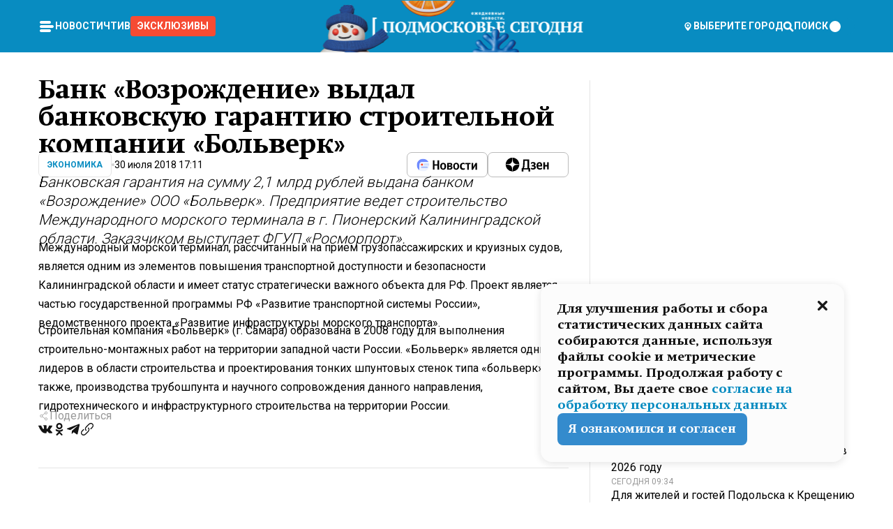

--- FILE ---
content_type: text/x-component
request_url: https://mosregtoday.ru/news/ofitsialno/v-mikrorajone-klimovsk-podolska-pojavilis-dve-novye-lyzhni/?_rsc=g009n
body_size: 120
content:
0:["rLmB3YJSi79ZZZ8ppP1m2",[["children","(root)","children","(withLastNews)","children","(withReader)","children","news","children",["category","ofitsialno","d"],[["category","ofitsialno","d"],{"children":[["slug","v-mikrorajone-klimovsk-podolska-pojavilis-dve-novye-lyzhni","d"],{"children":["__PAGE__",{}]}]}],null,null]]]


--- FILE ---
content_type: text/x-component
request_url: https://mosregtoday.ru/news/ofitsialno/kapremont-10-obektov-kommunalnogo-hozjajstva-zavershat-v-pushkinskom-okruge-v-2026-godu/?_rsc=g009n
body_size: 139
content:
0:["rLmB3YJSi79ZZZ8ppP1m2",[["children","(root)","children","(withLastNews)","children","(withReader)","children","news","children",["category","ofitsialno","d"],[["category","ofitsialno","d"],{"children":[["slug","kapremont-10-obektov-kommunalnogo-hozjajstva-zavershat-v-pushkinskom-okruge-v-2026-godu","d"],{"children":["__PAGE__",{}]}]}],null,null]]]


--- FILE ---
content_type: application/javascript
request_url: https://smi2.ru/counter/settings?payload=CNvbAhiogMr_vDM6JDY1NWM1YTE0LWY0MzQtNDVhNi1hZDViLTUwYzAxYzY3ZjlmOQ&cb=_callbacks____0mkjef5ru
body_size: 1522
content:
_callbacks____0mkjef5ru("[base64]");

--- FILE ---
content_type: text/x-component
request_url: https://mosregtoday.ru/news/sec/bylo-mnogo-krovi-shkolnitsa-izrezala-sverstnika-nozhom-v-rossijskoj-shkole/?_rsc=g009n
body_size: 121
content:
0:["rLmB3YJSi79ZZZ8ppP1m2",[["children","(root)","children","(withLastNews)","children","(withReader)","children","news","children",["category","sec","d"],[["category","sec","d"],{"children":[["slug","bylo-mnogo-krovi-shkolnitsa-izrezala-sverstnika-nozhom-v-rossijskoj-shkole","d"],{"children":["__PAGE__",{}]}]}],null,null]]]


--- FILE ---
content_type: text/x-component
request_url: https://mosregtoday.ru/news/ofitsialno/v-pushkinskom-proveli-rabochuju-vstrechu-s-aktivistami-mestnogo-otdelenija-assotsiatsii-veteranov-svo/?_rsc=g009n
body_size: 295
content:
0:["rLmB3YJSi79ZZZ8ppP1m2",[["children","(root)","children","(withLastNews)","children","(withReader)","children","news","children",["category","ofitsialno","d"],[["category","ofitsialno","d"],{"children":[["slug","v-pushkinskom-proveli-rabochuju-vstrechu-s-aktivistami-mestnogo-otdelenija-assotsiatsii-veteranov-svo","d"],{"children":["__PAGE__",{}]}]}],null,null]]]


--- FILE ---
content_type: text/x-component
request_url: https://mosregtoday.ru/category/econbiz/?_rsc=g009n
body_size: 38608
content:
3:I[99305,[],""]
5:I[55236,[],""]
4:["category","econbiz","d"]
0:["rLmB3YJSi79ZZZ8ppP1m2",[[["",{"children":["(root)",{"children":["category",{"children":[["category","econbiz","d"],{"children":["__PAGE__",{}]}]}]}]},"$undefined","$undefined",true],["",{"children":["(root)",{"children":["category",{"children":[["category","econbiz","d"],{"children":["__PAGE__",{},["$L1","$L2",null]]},["$","$L3",null,{"parallelRouterKey":"children","segmentPath":["children","(root)","children","category","children","$4","children"],"loading":"$undefined","loadingStyles":"$undefined","loadingScripts":"$undefined","hasLoading":false,"error":"$undefined","errorStyles":"$undefined","errorScripts":"$undefined","template":["$","$L5",null,{}],"templateStyles":"$undefined","templateScripts":"$undefined","notFound":"$undefined","notFoundStyles":"$undefined","styles":null}]]},["$","$L3",null,{"parallelRouterKey":"children","segmentPath":["children","(root)","children","category","children"],"loading":"$undefined","loadingStyles":"$undefined","loadingScripts":"$undefined","hasLoading":false,"error":"$undefined","errorStyles":"$undefined","errorScripts":"$undefined","template":["$","$L5",null,{}],"templateStyles":"$undefined","templateScripts":"$undefined","notFound":"$undefined","notFoundStyles":"$undefined","styles":null}]]},[null,"$L6",null]]},[null,"$L7",null]],[[["$","link","0",{"rel":"stylesheet","href":"/_next/static/css/94178c5f017949ab.css","precedence":"next","crossOrigin":"$undefined"}],["$","link","1",{"rel":"stylesheet","href":"/_next/static/css/254adeba23716df5.css","precedence":"next","crossOrigin":"$undefined"}]],"$L8"]]]]
a:I[76632,["3678","static/chunks/47bf8baf-1f2d67bd9c3792df.js","2044","static/chunks/891cff7f-ce71d451404a5853.js","5161","static/chunks/5161-1c2f838231ea33dd.js","4337","static/chunks/4337-48284c746ce945fb.js","4552","static/chunks/4552-d12cf6a31bb11cfc.js","6632","static/chunks/6632-ba5301f6af5dbb44.js","422","static/chunks/422-7457fd3fc9131d1c.js","5188","static/chunks/app/(root)/category/%5Bcategory%5D/page-6ec8b6a48152c5cb.js"],"MainLayout"]
b:I[76632,["3678","static/chunks/47bf8baf-1f2d67bd9c3792df.js","2044","static/chunks/891cff7f-ce71d451404a5853.js","5161","static/chunks/5161-1c2f838231ea33dd.js","4337","static/chunks/4337-48284c746ce945fb.js","4552","static/chunks/4552-d12cf6a31bb11cfc.js","6632","static/chunks/6632-ba5301f6af5dbb44.js","422","static/chunks/422-7457fd3fc9131d1c.js","5188","static/chunks/app/(root)/category/%5Bcategory%5D/page-6ec8b6a48152c5cb.js"],"MainLayoutHeader"]
c:I[76632,["3678","static/chunks/47bf8baf-1f2d67bd9c3792df.js","2044","static/chunks/891cff7f-ce71d451404a5853.js","5161","static/chunks/5161-1c2f838231ea33dd.js","4337","static/chunks/4337-48284c746ce945fb.js","4552","static/chunks/4552-d12cf6a31bb11cfc.js","6632","static/chunks/6632-ba5301f6af5dbb44.js","422","static/chunks/422-7457fd3fc9131d1c.js","5188","static/chunks/app/(root)/category/%5Bcategory%5D/page-6ec8b6a48152c5cb.js"],"HeaderWrapperIcons"]
d:I[76632,["3678","static/chunks/47bf8baf-1f2d67bd9c3792df.js","2044","static/chunks/891cff7f-ce71d451404a5853.js","5161","static/chunks/5161-1c2f838231ea33dd.js","4337","static/chunks/4337-48284c746ce945fb.js","4552","static/chunks/4552-d12cf6a31bb11cfc.js","6632","static/chunks/6632-ba5301f6af5dbb44.js","422","static/chunks/422-7457fd3fc9131d1c.js","5188","static/chunks/app/(root)/category/%5Bcategory%5D/page-6ec8b6a48152c5cb.js"],"NavbarGrid"]
e:I[76632,["3678","static/chunks/47bf8baf-1f2d67bd9c3792df.js","2044","static/chunks/891cff7f-ce71d451404a5853.js","5161","static/chunks/5161-1c2f838231ea33dd.js","4337","static/chunks/4337-48284c746ce945fb.js","4552","static/chunks/4552-d12cf6a31bb11cfc.js","6632","static/chunks/6632-ba5301f6af5dbb44.js","422","static/chunks/422-7457fd3fc9131d1c.js","5188","static/chunks/app/(root)/category/%5Bcategory%5D/page-6ec8b6a48152c5cb.js"],"NavbarColumn"]
f:I[76632,["3678","static/chunks/47bf8baf-1f2d67bd9c3792df.js","2044","static/chunks/891cff7f-ce71d451404a5853.js","5161","static/chunks/5161-1c2f838231ea33dd.js","4337","static/chunks/4337-48284c746ce945fb.js","4552","static/chunks/4552-d12cf6a31bb11cfc.js","6632","static/chunks/6632-ba5301f6af5dbb44.js","422","static/chunks/422-7457fd3fc9131d1c.js","5188","static/chunks/app/(root)/category/%5Bcategory%5D/page-6ec8b6a48152c5cb.js"],"NavbarMenu"]
10:I[76632,["3678","static/chunks/47bf8baf-1f2d67bd9c3792df.js","2044","static/chunks/891cff7f-ce71d451404a5853.js","5161","static/chunks/5161-1c2f838231ea33dd.js","4337","static/chunks/4337-48284c746ce945fb.js","4552","static/chunks/4552-d12cf6a31bb11cfc.js","6632","static/chunks/6632-ba5301f6af5dbb44.js","422","static/chunks/422-7457fd3fc9131d1c.js","5188","static/chunks/app/(root)/category/%5Bcategory%5D/page-6ec8b6a48152c5cb.js"],"Burger"]
11:I[76632,["3678","static/chunks/47bf8baf-1f2d67bd9c3792df.js","2044","static/chunks/891cff7f-ce71d451404a5853.js","5161","static/chunks/5161-1c2f838231ea33dd.js","4337","static/chunks/4337-48284c746ce945fb.js","4552","static/chunks/4552-d12cf6a31bb11cfc.js","6632","static/chunks/6632-ba5301f6af5dbb44.js","422","static/chunks/422-7457fd3fc9131d1c.js","5188","static/chunks/app/(root)/category/%5Bcategory%5D/page-6ec8b6a48152c5cb.js"],"NavbarNavigation"]
12:I[76632,["3678","static/chunks/47bf8baf-1f2d67bd9c3792df.js","2044","static/chunks/891cff7f-ce71d451404a5853.js","5161","static/chunks/5161-1c2f838231ea33dd.js","4337","static/chunks/4337-48284c746ce945fb.js","4552","static/chunks/4552-d12cf6a31bb11cfc.js","6632","static/chunks/6632-ba5301f6af5dbb44.js","422","static/chunks/422-7457fd3fc9131d1c.js","5188","static/chunks/app/(root)/category/%5Bcategory%5D/page-6ec8b6a48152c5cb.js"],"NavbarList"]
13:I[76632,["3678","static/chunks/47bf8baf-1f2d67bd9c3792df.js","2044","static/chunks/891cff7f-ce71d451404a5853.js","5161","static/chunks/5161-1c2f838231ea33dd.js","4337","static/chunks/4337-48284c746ce945fb.js","4552","static/chunks/4552-d12cf6a31bb11cfc.js","6632","static/chunks/6632-ba5301f6af5dbb44.js","422","static/chunks/422-7457fd3fc9131d1c.js","5188","static/chunks/app/(root)/category/%5Bcategory%5D/page-6ec8b6a48152c5cb.js"],"NavbarListItem"]
14:I[85923,["3678","static/chunks/47bf8baf-1f2d67bd9c3792df.js","2044","static/chunks/891cff7f-ce71d451404a5853.js","5161","static/chunks/5161-1c2f838231ea33dd.js","4337","static/chunks/4337-48284c746ce945fb.js","4552","static/chunks/4552-d12cf6a31bb11cfc.js","6632","static/chunks/6632-ba5301f6af5dbb44.js","422","static/chunks/422-7457fd3fc9131d1c.js","5188","static/chunks/app/(root)/category/%5Bcategory%5D/page-6ec8b6a48152c5cb.js"],"HeaderSearch"]
15:I[76632,["3678","static/chunks/47bf8baf-1f2d67bd9c3792df.js","2044","static/chunks/891cff7f-ce71d451404a5853.js","5161","static/chunks/5161-1c2f838231ea33dd.js","4337","static/chunks/4337-48284c746ce945fb.js","4552","static/chunks/4552-d12cf6a31bb11cfc.js","6632","static/chunks/6632-ba5301f6af5dbb44.js","422","static/chunks/422-7457fd3fc9131d1c.js","5188","static/chunks/app/(root)/category/%5Bcategory%5D/page-6ec8b6a48152c5cb.js"],"NavbarTheme"]
16:I[79983,["3678","static/chunks/47bf8baf-1f2d67bd9c3792df.js","2044","static/chunks/891cff7f-ce71d451404a5853.js","5161","static/chunks/5161-1c2f838231ea33dd.js","4337","static/chunks/4337-48284c746ce945fb.js","4552","static/chunks/4552-d12cf6a31bb11cfc.js","6632","static/chunks/6632-ba5301f6af5dbb44.js","422","static/chunks/422-7457fd3fc9131d1c.js","5188","static/chunks/app/(root)/category/%5Bcategory%5D/page-6ec8b6a48152c5cb.js"],"HeaderAction"]
17:I[76632,["3678","static/chunks/47bf8baf-1f2d67bd9c3792df.js","2044","static/chunks/891cff7f-ce71d451404a5853.js","5161","static/chunks/5161-1c2f838231ea33dd.js","4337","static/chunks/4337-48284c746ce945fb.js","4552","static/chunks/4552-d12cf6a31bb11cfc.js","6632","static/chunks/6632-ba5301f6af5dbb44.js","422","static/chunks/422-7457fd3fc9131d1c.js","5188","static/chunks/app/(root)/category/%5Bcategory%5D/page-6ec8b6a48152c5cb.js"],"HeaderGroupIcons"]
18:I[76632,["3678","static/chunks/47bf8baf-1f2d67bd9c3792df.js","2044","static/chunks/891cff7f-ce71d451404a5853.js","5161","static/chunks/5161-1c2f838231ea33dd.js","4337","static/chunks/4337-48284c746ce945fb.js","4552","static/chunks/4552-d12cf6a31bb11cfc.js","6632","static/chunks/6632-ba5301f6af5dbb44.js","422","static/chunks/422-7457fd3fc9131d1c.js","5188","static/chunks/app/(root)/category/%5Bcategory%5D/page-6ec8b6a48152c5cb.js"],"HeaderIcon"]
1b:I[76632,["3678","static/chunks/47bf8baf-1f2d67bd9c3792df.js","2044","static/chunks/891cff7f-ce71d451404a5853.js","5161","static/chunks/5161-1c2f838231ea33dd.js","4337","static/chunks/4337-48284c746ce945fb.js","4552","static/chunks/4552-d12cf6a31bb11cfc.js","6632","static/chunks/6632-ba5301f6af5dbb44.js","422","static/chunks/422-7457fd3fc9131d1c.js","5188","static/chunks/app/(root)/category/%5Bcategory%5D/page-6ec8b6a48152c5cb.js"],"MainLayoutContent"]
1c:I[44249,["3678","static/chunks/47bf8baf-1f2d67bd9c3792df.js","2044","static/chunks/891cff7f-ce71d451404a5853.js","5161","static/chunks/5161-1c2f838231ea33dd.js","4337","static/chunks/4337-48284c746ce945fb.js","6632","static/chunks/6632-ba5301f6af5dbb44.js","4701","static/chunks/app/(root)/error-8813a7226deadb06.js"],""]
1d:I[76632,["3678","static/chunks/47bf8baf-1f2d67bd9c3792df.js","2044","static/chunks/891cff7f-ce71d451404a5853.js","5161","static/chunks/5161-1c2f838231ea33dd.js","4337","static/chunks/4337-48284c746ce945fb.js","4552","static/chunks/4552-d12cf6a31bb11cfc.js","6632","static/chunks/6632-ba5301f6af5dbb44.js","422","static/chunks/422-7457fd3fc9131d1c.js","5188","static/chunks/app/(root)/category/%5Bcategory%5D/page-6ec8b6a48152c5cb.js"],"ContentWithColumn"]
1e:I[76632,["3678","static/chunks/47bf8baf-1f2d67bd9c3792df.js","2044","static/chunks/891cff7f-ce71d451404a5853.js","5161","static/chunks/5161-1c2f838231ea33dd.js","4337","static/chunks/4337-48284c746ce945fb.js","4552","static/chunks/4552-d12cf6a31bb11cfc.js","6632","static/chunks/6632-ba5301f6af5dbb44.js","422","static/chunks/422-7457fd3fc9131d1c.js","5188","static/chunks/app/(root)/category/%5Bcategory%5D/page-6ec8b6a48152c5cb.js"],"ContentSection"]
1f:I[76632,["3678","static/chunks/47bf8baf-1f2d67bd9c3792df.js","2044","static/chunks/891cff7f-ce71d451404a5853.js","5161","static/chunks/5161-1c2f838231ea33dd.js","4337","static/chunks/4337-48284c746ce945fb.js","4552","static/chunks/4552-d12cf6a31bb11cfc.js","6632","static/chunks/6632-ba5301f6af5dbb44.js","422","static/chunks/422-7457fd3fc9131d1c.js","5188","static/chunks/app/(root)/category/%5Bcategory%5D/page-6ec8b6a48152c5cb.js"],"Paragraph"]
20:I[9265,["3678","static/chunks/47bf8baf-1f2d67bd9c3792df.js","2044","static/chunks/891cff7f-ce71d451404a5853.js","5161","static/chunks/5161-1c2f838231ea33dd.js","4337","static/chunks/4337-48284c746ce945fb.js","4552","static/chunks/4552-d12cf6a31bb11cfc.js","6632","static/chunks/6632-ba5301f6af5dbb44.js","422","static/chunks/422-7457fd3fc9131d1c.js","5188","static/chunks/app/(root)/category/%5Bcategory%5D/page-6ec8b6a48152c5cb.js"],""]
22:I[76632,["3678","static/chunks/47bf8baf-1f2d67bd9c3792df.js","2044","static/chunks/891cff7f-ce71d451404a5853.js","5161","static/chunks/5161-1c2f838231ea33dd.js","4337","static/chunks/4337-48284c746ce945fb.js","4552","static/chunks/4552-d12cf6a31bb11cfc.js","6632","static/chunks/6632-ba5301f6af5dbb44.js","422","static/chunks/422-7457fd3fc9131d1c.js","5188","static/chunks/app/(root)/category/%5Bcategory%5D/page-6ec8b6a48152c5cb.js"],"MainLayoutFooter"]
23:I[76632,["3678","static/chunks/47bf8baf-1f2d67bd9c3792df.js","2044","static/chunks/891cff7f-ce71d451404a5853.js","5161","static/chunks/5161-1c2f838231ea33dd.js","4337","static/chunks/4337-48284c746ce945fb.js","4552","static/chunks/4552-d12cf6a31bb11cfc.js","6632","static/chunks/6632-ba5301f6af5dbb44.js","422","static/chunks/422-7457fd3fc9131d1c.js","5188","static/chunks/app/(root)/category/%5Bcategory%5D/page-6ec8b6a48152c5cb.js"],"FooterGrid"]
24:I[76632,["3678","static/chunks/47bf8baf-1f2d67bd9c3792df.js","2044","static/chunks/891cff7f-ce71d451404a5853.js","5161","static/chunks/5161-1c2f838231ea33dd.js","4337","static/chunks/4337-48284c746ce945fb.js","4552","static/chunks/4552-d12cf6a31bb11cfc.js","6632","static/chunks/6632-ba5301f6af5dbb44.js","422","static/chunks/422-7457fd3fc9131d1c.js","5188","static/chunks/app/(root)/category/%5Bcategory%5D/page-6ec8b6a48152c5cb.js"],"FooterInfoLeft"]
25:I[76632,["3678","static/chunks/47bf8baf-1f2d67bd9c3792df.js","2044","static/chunks/891cff7f-ce71d451404a5853.js","5161","static/chunks/5161-1c2f838231ea33dd.js","4337","static/chunks/4337-48284c746ce945fb.js","4552","static/chunks/4552-d12cf6a31bb11cfc.js","6632","static/chunks/6632-ba5301f6af5dbb44.js","422","static/chunks/422-7457fd3fc9131d1c.js","5188","static/chunks/app/(root)/category/%5Bcategory%5D/page-6ec8b6a48152c5cb.js"],"FooterRules"]
26:I[76632,["3678","static/chunks/47bf8baf-1f2d67bd9c3792df.js","2044","static/chunks/891cff7f-ce71d451404a5853.js","5161","static/chunks/5161-1c2f838231ea33dd.js","4337","static/chunks/4337-48284c746ce945fb.js","4552","static/chunks/4552-d12cf6a31bb11cfc.js","6632","static/chunks/6632-ba5301f6af5dbb44.js","422","static/chunks/422-7457fd3fc9131d1c.js","5188","static/chunks/app/(root)/category/%5Bcategory%5D/page-6ec8b6a48152c5cb.js"],"FooterAgeIcon"]
27:I[76632,["3678","static/chunks/47bf8baf-1f2d67bd9c3792df.js","2044","static/chunks/891cff7f-ce71d451404a5853.js","5161","static/chunks/5161-1c2f838231ea33dd.js","4337","static/chunks/4337-48284c746ce945fb.js","4552","static/chunks/4552-d12cf6a31bb11cfc.js","6632","static/chunks/6632-ba5301f6af5dbb44.js","422","static/chunks/422-7457fd3fc9131d1c.js","5188","static/chunks/app/(root)/category/%5Bcategory%5D/page-6ec8b6a48152c5cb.js"],"FooterNavsWrapper"]
28:I[76632,["3678","static/chunks/47bf8baf-1f2d67bd9c3792df.js","2044","static/chunks/891cff7f-ce71d451404a5853.js","5161","static/chunks/5161-1c2f838231ea33dd.js","4337","static/chunks/4337-48284c746ce945fb.js","4552","static/chunks/4552-d12cf6a31bb11cfc.js","6632","static/chunks/6632-ba5301f6af5dbb44.js","422","static/chunks/422-7457fd3fc9131d1c.js","5188","static/chunks/app/(root)/category/%5Bcategory%5D/page-6ec8b6a48152c5cb.js"],"FooterNavs"]
29:I[76632,["3678","static/chunks/47bf8baf-1f2d67bd9c3792df.js","2044","static/chunks/891cff7f-ce71d451404a5853.js","5161","static/chunks/5161-1c2f838231ea33dd.js","4337","static/chunks/4337-48284c746ce945fb.js","4552","static/chunks/4552-d12cf6a31bb11cfc.js","6632","static/chunks/6632-ba5301f6af5dbb44.js","422","static/chunks/422-7457fd3fc9131d1c.js","5188","static/chunks/app/(root)/category/%5Bcategory%5D/page-6ec8b6a48152c5cb.js"],"FooterNavsItem"]
2a:I[76632,["3678","static/chunks/47bf8baf-1f2d67bd9c3792df.js","2044","static/chunks/891cff7f-ce71d451404a5853.js","5161","static/chunks/5161-1c2f838231ea33dd.js","4337","static/chunks/4337-48284c746ce945fb.js","4552","static/chunks/4552-d12cf6a31bb11cfc.js","6632","static/chunks/6632-ba5301f6af5dbb44.js","422","static/chunks/422-7457fd3fc9131d1c.js","5188","static/chunks/app/(root)/category/%5Bcategory%5D/page-6ec8b6a48152c5cb.js"],"FooterSocial"]
2b:I[76632,["3678","static/chunks/47bf8baf-1f2d67bd9c3792df.js","2044","static/chunks/891cff7f-ce71d451404a5853.js","5161","static/chunks/5161-1c2f838231ea33dd.js","4337","static/chunks/4337-48284c746ce945fb.js","4552","static/chunks/4552-d12cf6a31bb11cfc.js","6632","static/chunks/6632-ba5301f6af5dbb44.js","422","static/chunks/422-7457fd3fc9131d1c.js","5188","static/chunks/app/(root)/category/%5Bcategory%5D/page-6ec8b6a48152c5cb.js"],"SocialItem"]
2c:I[76632,["3678","static/chunks/47bf8baf-1f2d67bd9c3792df.js","2044","static/chunks/891cff7f-ce71d451404a5853.js","5161","static/chunks/5161-1c2f838231ea33dd.js","4337","static/chunks/4337-48284c746ce945fb.js","4552","static/chunks/4552-d12cf6a31bb11cfc.js","6632","static/chunks/6632-ba5301f6af5dbb44.js","422","static/chunks/422-7457fd3fc9131d1c.js","5188","static/chunks/app/(root)/category/%5Bcategory%5D/page-6ec8b6a48152c5cb.js"],"FooterInfoRight"]
2d:I[76632,["3678","static/chunks/47bf8baf-1f2d67bd9c3792df.js","2044","static/chunks/891cff7f-ce71d451404a5853.js","5161","static/chunks/5161-1c2f838231ea33dd.js","4337","static/chunks/4337-48284c746ce945fb.js","4552","static/chunks/4552-d12cf6a31bb11cfc.js","6632","static/chunks/6632-ba5301f6af5dbb44.js","422","static/chunks/422-7457fd3fc9131d1c.js","5188","static/chunks/app/(root)/category/%5Bcategory%5D/page-6ec8b6a48152c5cb.js"],"FooterMaterial"]
2e:I[50103,["3678","static/chunks/47bf8baf-1f2d67bd9c3792df.js","2044","static/chunks/891cff7f-ce71d451404a5853.js","5161","static/chunks/5161-1c2f838231ea33dd.js","4337","static/chunks/4337-48284c746ce945fb.js","4552","static/chunks/4552-d12cf6a31bb11cfc.js","6632","static/chunks/6632-ba5301f6af5dbb44.js","422","static/chunks/422-7457fd3fc9131d1c.js","3185","static/chunks/app/layout-ee7da2355795f431.js"],"ConfigInitializer"]
2f:I[76632,["3678","static/chunks/47bf8baf-1f2d67bd9c3792df.js","2044","static/chunks/891cff7f-ce71d451404a5853.js","5161","static/chunks/5161-1c2f838231ea33dd.js","4337","static/chunks/4337-48284c746ce945fb.js","4552","static/chunks/4552-d12cf6a31bb11cfc.js","6632","static/chunks/6632-ba5301f6af5dbb44.js","422","static/chunks/422-7457fd3fc9131d1c.js","5188","static/chunks/app/(root)/category/%5Bcategory%5D/page-6ec8b6a48152c5cb.js"],"Root"]
30:I[7697,["3678","static/chunks/47bf8baf-1f2d67bd9c3792df.js","2044","static/chunks/891cff7f-ce71d451404a5853.js","5161","static/chunks/5161-1c2f838231ea33dd.js","4337","static/chunks/4337-48284c746ce945fb.js","4552","static/chunks/4552-d12cf6a31bb11cfc.js","6632","static/chunks/6632-ba5301f6af5dbb44.js","422","static/chunks/422-7457fd3fc9131d1c.js","5188","static/chunks/app/(root)/category/%5Bcategory%5D/page-6ec8b6a48152c5cb.js"],""]
31:I[73501,["3678","static/chunks/47bf8baf-1f2d67bd9c3792df.js","2044","static/chunks/891cff7f-ce71d451404a5853.js","5161","static/chunks/5161-1c2f838231ea33dd.js","4337","static/chunks/4337-48284c746ce945fb.js","4552","static/chunks/4552-d12cf6a31bb11cfc.js","6632","static/chunks/6632-ba5301f6af5dbb44.js","422","static/chunks/422-7457fd3fc9131d1c.js","5188","static/chunks/app/(root)/category/%5Bcategory%5D/page-6ec8b6a48152c5cb.js"],"YMHit"]
32:I[42439,["3678","static/chunks/47bf8baf-1f2d67bd9c3792df.js","2044","static/chunks/891cff7f-ce71d451404a5853.js","5161","static/chunks/5161-1c2f838231ea33dd.js","4337","static/chunks/4337-48284c746ce945fb.js","4552","static/chunks/4552-d12cf6a31bb11cfc.js","6632","static/chunks/6632-ba5301f6af5dbb44.js","422","static/chunks/422-7457fd3fc9131d1c.js","5188","static/chunks/app/(root)/category/%5Bcategory%5D/page-6ec8b6a48152c5cb.js"],"ScrollDirectionContextProvider"]
37:"$Sreact.suspense"
38:I[75124,["3678","static/chunks/47bf8baf-1f2d67bd9c3792df.js","2044","static/chunks/891cff7f-ce71d451404a5853.js","5161","static/chunks/5161-1c2f838231ea33dd.js","4337","static/chunks/4337-48284c746ce945fb.js","4552","static/chunks/4552-d12cf6a31bb11cfc.js","6632","static/chunks/6632-ba5301f6af5dbb44.js","422","static/chunks/422-7457fd3fc9131d1c.js","5188","static/chunks/app/(root)/category/%5Bcategory%5D/page-6ec8b6a48152c5cb.js"],"NoSSR"]
39:I[24577,["3678","static/chunks/47bf8baf-1f2d67bd9c3792df.js","2044","static/chunks/891cff7f-ce71d451404a5853.js","5161","static/chunks/5161-1c2f838231ea33dd.js","4337","static/chunks/4337-48284c746ce945fb.js","4552","static/chunks/4552-d12cf6a31bb11cfc.js","6632","static/chunks/6632-ba5301f6af5dbb44.js","422","static/chunks/422-7457fd3fc9131d1c.js","3185","static/chunks/app/layout-ee7da2355795f431.js"],""]
19:Tb25,M44.026 11.033c-.557 0-1.114.046-1.67.116-.372.046-.743.116-1.091.186L40.15 8.756 37.946 3.6l-.093-.209h6.196V0H32.724l1.626 3.81.882 2.066a8.713 8.713 0 0 0-1.718-.07c-1.346.07-2.367.396-2.553.465l-1.021.349-.395.139.279 1.463c.023.07.046.232.116.465a10.12 10.12 0 0 0 1.253 2.857c.557.859 1.323 1.695 2.344 2.3a.7.7 0 0 0 .186.092c.278.163.58.279.882.395.209.07.418.14.627.186a12.895 12.895 0 0 0-3.876 6.759c-.047.162-.07.348-.093.51h-5.524c-.023-.162-.07-.348-.093-.51a10.45 10.45 0 0 0-.394-1.394 13.058 13.058 0 0 0-6.336-7.363l.394-.952 1.114-2.602c.186.024.418.07.627.093h.998a8.05 8.05 0 0 0 2.39-.348c.442-.14.86-.325 1.277-.557.371-.21.696-.465.998-.72 2.042-1.789 2.646-4.553 2.715-4.901l.279-1.464L28.29.604a9.523 9.523 0 0 0-1.578-.349c-1.37-.209-3.365-.232-5.13.813-.045.024-.115.07-.162.093-1.114.697-1.903 1.696-2.436 2.648-.302.511-.511 1.022-.697 1.463H10.931v3.392H16.873l-.14.325-1.02 2.369a14.308 14.308 0 0 0-1.44-.232 12.817 12.817 0 0 0-7.195 1.347 13.025 13.025 0 0 0-3.133 2.23 13.012 13.012 0 0 0-3.643 6.55A13.445 13.445 0 0 0 0 24.015c0 .163 0 .326.023.488C.28 31.45 5.988 37 12.973 37c3.807 0 7.242-1.65 9.609-4.274a13.26 13.26 0 0 0 2.622-4.413c.348-.998.58-2.067.673-3.159H31.1l.07.628a13.13 13.13 0 0 0 .79 3.019C33.86 33.586 38.548 37 44.002 37c2.994 0 5.756-1.022 7.938-2.74.881-.674 1.647-1.464 2.344-2.347a12.81 12.81 0 0 0 2.669-7.432c0-.163.023-.325.023-.488 0-.952-.116-1.881-.302-2.764-1.253-5.806-6.452-10.196-12.648-10.196ZM21.91 5.48c.209-.394.487-.766.812-1.091a2.59 2.59 0 0 1 .557-.441c.65-.372 1.462-.465 2.205-.442-.348.65-.836 1.324-1.485 1.696-.256.14-.534.255-.836.325-.44.116-.905.14-1.346.116l.093-.163Zm.626 19.023c-.046.79-.185 1.556-.394 2.276a9.591 9.591 0 0 1-4.062 5.342 9.468 9.468 0 0 1-5.129 1.487c-5.129 0-9.33-4.042-9.585-9.128 0-.163-.023-.325-.023-.488 0-.952.14-1.881.418-2.764a9.552 9.552 0 0 1 3.736-5.11 9.547 9.547 0 0 1 4.526-1.672c.302-.023.627-.046.928-.046.465 0 .952.046 1.393.092l-.325.767-1.253 3.02-1.277 2.972-.65 1.533 3.11 1.324 1.23-2.88.72-1.695 1.276-2.973.418-.953a9.693 9.693 0 0 1 2.715 2.23 9.771 9.771 0 0 1 1.857 3.414c.093.302.162.628.232.953a9.41 9.41 0 0 1 .186 1.811c-.023.163-.023.326-.047.488Zm12.51-13.75c-.534-.395-.952-.976-1.254-1.556.58-.023 1.23.046 1.788.255.139.047.278.116.417.186.65.372 1.137 1.045 1.486 1.696-.743.023-1.555-.07-2.205-.442a2.033 2.033 0 0 1-.232-.14Zm-.21 10.498c.72-2.415 2.391-4.436 4.573-5.644l2.414 5.644.232.511h-7.357c.046-.162.092-.348.139-.51Zm9.191 12.357a9.577 9.577 0 0 1-8.494-5.156 9.185 9.185 0 0 1-.487-1.092c-.023-.047-.023-.093-.047-.14a10.308 10.308 0 0 1-.487-2.067h12.672l-.279-.65-1.392-3.252-2.878-6.712c.464-.07.928-.093 1.392-.093 4.317 0 7.984 2.88 9.191 6.829.255.882.418 1.811.418 2.764 0 .162 0 .325-.023.487a9.593 9.593 0 0 1-2.437 5.923 9.769 9.769 0 0 1-3.04 2.276 10.102 10.102 0 0 1-4.108.883Z1a:T1e8a,M1.934 14.697c.451-.128.742-.353.935-.706.193-.353.322-.866.419-1.572L4.448.449H21.47v19.447h-5.738V5.52H9.574l-.741 7.99c-.162 1.604-.484 2.888-.967 3.787-.484.898-1.258 1.572-2.257 1.99-1.032.416-2.418.641-4.19.641-.613 0-1.097 0-1.419-.032v-5.038c.838.032 1.483-.032 1.934-.16Zm29.464 4.365c-1.677-.899-2.966-2.086-3.9-3.627-.936-1.54-1.387-3.273-1.387-5.23 0-1.958.483-3.69 1.418-5.263.935-1.54 2.257-2.76 3.933-3.626C33.138.449 35.008 0 37.103 0c2.128 0 3.997.45 5.674 1.316 1.676.898 2.965 2.118 3.9 3.658s1.386 3.305 1.386 5.263c0 .577-.032 1.155-.129 1.733H31.657c.257 1.22.87 2.214 1.837 2.952s2.16 1.123 3.546 1.123c1.031 0 1.966-.192 2.772-.61.838-.385 1.483-.962 1.999-1.7h5.673c-.773 2.053-2.095 3.69-3.965 4.877-1.87 1.188-4.03 1.797-6.511 1.797-2.063 0-3.933-.449-5.61-1.347ZM42.55 8.472c-.29-1.284-.903-2.31-1.902-3.049-.967-.738-2.192-1.123-3.61-1.123-1.419 0-2.611.385-3.578 1.123-.967.77-1.58 1.765-1.87 3.017h10.96v.032ZM56.412 5.52h-6.221V.45H68.34v5.037h-6.222v14.409h-5.706V5.52Zm19.535 13.542c-1.708-.899-3.062-2.118-4.03-3.659-.966-1.54-1.45-3.305-1.45-5.23 0-1.926.484-3.659 1.45-5.231.968-1.54 2.322-2.76 4.03-3.658 1.709-.899 3.643-1.316 5.77-1.316 2.128 0 4.062.45 5.77 1.316 1.71.898 3.063 2.118 4.03 3.658.967 1.54 1.45 3.305 1.45 5.23 0 1.926-.483 3.659-1.45 5.231-.967 1.54-2.32 2.76-4.03 3.659-1.708.898-3.642 1.315-5.77 1.315-2.127.032-4.061-.417-5.77-1.315Zm9.8-5.007c1.031-.994 1.547-2.278 1.547-3.882 0-1.605-.516-2.92-1.547-3.915-1.032-.995-2.385-1.477-4.03-1.477-1.676 0-3.03.482-4.061 1.477-1.032.994-1.547 2.278-1.547 3.915 0 1.604.515 2.888 1.547 3.883 1.031.994 2.385 1.476 4.061 1.476 1.677.032 2.998-.482 4.03-1.476ZM17.085 27.92v7.252h-1.483v-5.937h-3.095v5.937h-1.482v-7.252h6.06Zm4.835-.097c.548 0 1.064.097 1.515.257.452.192.838.417 1.129.738.322.32.548.706.709 1.155.161.45.258.963.258 1.508 0 .546-.097 1.027-.258 1.477-.161.449-.387.866-.71 1.187-.322.32-.676.61-1.128.77a3.355 3.355 0 0 1-1.515.257c-.58 0-1.064-.096-1.515-.289a3.511 3.511 0 0 1-1.128-.77 3.488 3.488 0 0 1-.71-1.155c-.16-.45-.225-.931-.225-1.477 0-.545.097-1.058.258-1.508.161-.449.42-.834.71-1.187.322-.321.676-.578 1.127-.77.42-.096.935-.193 1.483-.193Zm-2.095 3.69c0 .322.032.61.129.9.097.288.226.545.387.737.16.225.387.385.644.514.258.128.58.192.903.224.322 0 .645-.064.903-.192.258-.129.483-.29.644-.514a2.757 2.757 0 0 0 .516-1.669 2.758 2.758 0 0 0-.516-1.668c-.16-.225-.386-.385-.644-.514a2.068 2.068 0 0 0-.903-.192 1.97 1.97 0 0 0-.903.192c-.257.129-.483.29-.644.514-.161.224-.29.481-.387.738-.065.32-.129.61-.129.93ZM33.364 37h-1.483v-1.83h-4.48V37h-1.483v-3.145h.257c.13 0 .226 0 .323-.032a.965.965 0 0 0 .258-.128 1 1 0 0 0 .129-.193c.032-.096.064-.16.096-.257.032-.096.032-.16.065-.256 0-.096.032-.16.032-.225l.097-1.38c.032-.481.032-.93.032-1.38.032-.674.032-1.348.032-2.053h5.255v5.936h.87V37Zm-2.385-3.145v-4.62h-2.322l-.064 2.31v.545c0 .193-.032.417-.032.61-.032.224-.032.417-.097.61-.032.192-.097.353-.129.513h2.643v.032Zm4.964-5.936 2.192 3.401 2.16-3.401h1.58v7.252H40.39v-5.006l-1.934 3.145h-.677l-1.998-3.145v5.006h-1.483v-7.252h1.644Zm10.734-.097c.548 0 1.064.097 1.515.257.452.192.839.417 1.129.738.322.32.548.706.709 1.155.161.45.258.963.258 1.508 0 .546-.097 1.027-.258 1.477-.161.449-.387.866-.71 1.187-.322.32-.676.61-1.128.77a3.355 3.355 0 0 1-1.515.257c-.58 0-1.063-.096-1.515-.289a3.511 3.511 0 0 1-1.128-.77 3.492 3.492 0 0 1-.71-1.155c-.16-.45-.225-.931-.225-1.477 0-.545.097-1.058.258-1.508.161-.449.42-.834.71-1.187.322-.321.676-.578 1.127-.77a6.652 6.652 0 0 1 1.483-.193Zm-2.063 3.69c0 .322.033.61.13.9.096.288.225.545.386.737.161.225.387.385.645.514.258.128.58.192.902.224.323 0 .645-.064.903-.192.258-.129.483-.29.645-.514a2.757 2.757 0 0 0 .516-1.669 2.758 2.758 0 0 0-.516-1.668c-.162-.225-.387-.385-.645-.514a2.068 2.068 0 0 0-.903-.192 1.97 1.97 0 0 0-.902.192c-.258.129-.484.29-.645.514-.161.224-.29.481-.387.738a3.09 3.09 0 0 0-.129.93Zm8.091 0c0 .322.033.61.13.9.064.288.193.545.354.77.161.224.355.384.612.513.258.128.548.192.903.192.451 0 .806-.096 1.096-.289.29-.192.451-.48.516-.802h1.45c-.032.417-.129.77-.322 1.06a3.875 3.875 0 0 1-.677.77c-.29.192-.612.352-.967.449a4.31 4.31 0 0 1-1.096.16c-.58 0-1.064-.096-1.515-.289a3.059 3.059 0 0 1-1.096-.77 3.424 3.424 0 0 1-.677-1.155c-.161-.45-.226-.93-.226-1.476 0-.514.065-1.027.226-1.477a3.93 3.93 0 0 1 .677-1.187c.29-.32.677-.577 1.096-.77.451-.192.935-.289 1.515-.289.387 0 .774.032 1.128.129.355.096.677.256.935.449.29.192.484.45.677.77.161.32.29.674.322 1.123h-1.45c-.065-.353-.258-.61-.548-.834a1.896 1.896 0 0 0-1.064-.321 1.97 1.97 0 0 0-.903.192c-.258.129-.45.321-.612.514a2.11 2.11 0 0 0-.355.77c-.064.321-.129.61-.129.899Zm7.77.707v2.952H58.99v-7.252h1.483v2.984h.774l2.127-2.984h1.741l-2.579 3.433 2.611 3.819h-1.74l-1.999-2.952h-.935Zm8.413-4.397c.548 0 1.063.097 1.515.257.451.192.838.417 1.128.738.322.32.548.706.71 1.155.16.45.257.963.257 1.508 0 .546-.097 1.027-.258 1.477-.161.449-.387.866-.709 1.187-.322.32-.677.61-1.128.77a3.355 3.355 0 0 1-1.515.257c-.58 0-1.064-.096-1.515-.289a3.511 3.511 0 0 1-1.129-.77 3.49 3.49 0 0 1-.709-1.155c-.161-.45-.225-.931-.225-1.477 0-.545.096-1.058.257-1.508.162-.449.42-.834.71-1.187.322-.321.677-.578 1.128-.77a6.652 6.652 0 0 1 1.483-.193Zm-2.096 3.69c0 .322.033.61.13.9.096.288.225.545.386.737.161.225.387.385.645.514.258.128.58.192.903.224.322 0 .644-.064.902-.192.258-.129.484-.29.645-.514a2.757 2.757 0 0 0 .516-1.669 2.758 2.758 0 0 0-.516-1.668c-.161-.225-.387-.385-.645-.514a2.068 2.068 0 0 0-.902-.192 1.97 1.97 0 0 0-.903.192c-.258.129-.484.29-.645.514-.161.224-.29.481-.387.738-.064.32-.129.61-.129.93Zm6.899 3.659v-7.252h3.223a4.4 4.4 0 0 1 .935.096c.29.064.548.192.742.353.16.128.322.32.45.545.13.225.194.482.194.802 0 .321-.064.642-.193.899a1.548 1.548 0 0 1-.645.642c.226.064.387.16.548.289.161.128.258.256.355.417.097.16.161.353.193.545.032.193.065.386.065.61 0 .321-.097.642-.258.899a1.857 1.857 0 0 1-.645.674 2.03 2.03 0 0 1-1.031.385 6.322 6.322 0 0 1-1.096.096H73.69Zm2.804-4.3c.161 0 .29 0 .452-.032.16-.032.29-.064.419-.129.096-.064.193-.16.29-.288.064-.129.129-.257.129-.418a.681.681 0 0 0-.097-.385c-.064-.096-.129-.192-.226-.224-.096-.065-.225-.097-.386-.129h-1.902v1.605h1.321Zm-1.321 2.984h1.354c.193 0 .419 0 .644-.032.226-.032.42-.096.58-.225.097-.064.162-.16.226-.288a.886.886 0 0 0 .097-.418.682.682 0 0 0-.097-.385.978.978 0 0 0-.258-.256c-.129-.064-.258-.129-.386-.129-.162 0-.29-.032-.452-.032h-1.676v1.765h-.032Zm5.576 1.316v-7.252h1.483v2.599h1.709c.483 0 .902.064 1.257.16.355.129.645.289.87.546.162.192.258.385.355.642.097.256.129.545.129.898 0 .481-.097.899-.29 1.22-.194.32-.42.577-.742.738-.258.16-.548.256-.902.32a5.96 5.96 0 0 1-1.064.097H80.75v.032Zm1.516-1.316h1.289c.193 0 .387 0 .58-.032.194-.032.355-.064.516-.16.161-.065.258-.193.355-.321.096-.129.129-.321.129-.546 0-.192-.033-.353-.13-.481a.705.705 0 0 0-.322-.289 1.052 1.052 0 0 0-.451-.128c-.161-.032-.323-.032-.516-.032h-1.45v1.99ZM93 27.92v1.315h-3.707v1.701h3.223v1.316h-3.223v1.604H93v1.316h-5.19v-7.252H93ZM0 35.17v-7.252h3.224a4.4 4.4 0 0 1 .934.096c.29.064.548.192.742.353.161.128.322.32.451.545.13.225.194.482.194.802 0 .321-.065.642-.194.899a1.548 1.548 0 0 1-.645.642c.226.064.387.16.548.289.162.128.258.256.355.417.097.16.161.353.193.545.033.193.065.386.065.61 0 .321-.097.642-.258.899a1.857 1.857 0 0 1-.645.674 2.03 2.03 0 0 1-1.031.385 6.321 6.321 0 0 1-1.096.096H0Zm2.805-4.3c.16 0 .29 0 .45-.032a1.6 1.6 0 0 0 .42-.129c.097-.064.193-.16.29-.288.064-.129.129-.257.129-.418a.682.682 0 0 0-.097-.385c-.064-.096-.129-.192-.225-.224-.097-.065-.226-.097-.387-.129H1.483v1.605h1.322Zm-1.322 2.984h1.354c.193 0 .419 0 .644-.032.226-.032.42-.096.58-.225.097-.064.162-.16.226-.288a.885.885 0 0 0 .097-.418.682.682 0 0 0-.097-.385.977.977 0 0 0-.258-.256c-.128-.064-.257-.129-.386-.129-.162 0-.29-.032-.452-.032H1.515v1.765h-.032Z6:["$L9",["$","$La",null,{"children":[["$","$Lb",null,{"children":[["$","$Lc",null,{"left":true,"fontSize":"267px"}],["$","$Ld",null,{"children":[["$","$Le",null,{"children":[["$","$Lf",null,{"children":["$","$L10",null,{}]}],["$","$L11",null,{"children":["$","$L12",null,{"children":[["$","$L13",null,{"href":"/news","children":"ÐÐ¾Ð²Ð¾ÑÑ‚Ð¸"}],["$","$L13",null,{"href":"/articles","children":"Ð§Ñ‚Ð¸Ð²Ð¾"}],["$","$L13",null,{"href":"/exclusive","style":{"borderRadius":"0.25rem","background":"#F64B33","margin":"-10px","padding":"10px"},"children":"Ð­ÐºÑÐºÐ»ÑŽÐ·Ð¸Ð²Ñ‹"}]]}]}]]}],["$","$L14",null,{}],["$","$L15",null,{"children":["$","$L16",null,{}]}]]}],["$","$Lc",null,{"fontSize":"267px","left":false,"children":["$","$L17",null,{"children":[["$","$L18",null,{"fontSize":"57px","children":["$","svg",null,{"xmlns":"http://www.w3.org/2000/svg","width":"1em","height":"1em","fill":"none","viewBox":"0 0 57 37","children":[["$","g",null,{"clipPath":"url(#bike_svg__a)","children":["$","path",null,{"fill":"currentColor","d":"$19"}]}],["$","defs",null,{"children":["$","clipPath",null,{"id":"bike_svg__a","children":["$","path",null,{"fill":"currentColor","d":"M0 0h57v37H0z"}]}]}]]}]}],["$","$L18",null,{"fontSize":"93px","children":["$","svg",null,{"xmlns":"http://www.w3.org/2000/svg","width":"1em","height":"1em","fill":"none","viewBox":"0 0 93 37","children":[["$","g",null,{"clipPath":"url(#summer_name_svg__a)","children":["$","path",null,{"fill":"currentColor","d":"$1a"}]}],["$","defs",null,{"children":["$","clipPath",null,{"id":"summer_name_svg__a","children":["$","path",null,{"fill":"currentColor","d":"M0 0h93v37H0z"}]}]}]]}]}]]}]}]]}],["$","$L1b",null,{"children":["$","$L3",null,{"parallelRouterKey":"children","segmentPath":["children","(root)","children"],"loading":"$undefined","loadingStyles":"$undefined","loadingScripts":"$undefined","hasLoading":false,"error":"$1c","errorStyles":[],"errorScripts":[],"template":["$","$L5",null,{}],"templateStyles":"$undefined","templateScripts":"$undefined","notFound":["$","div",null,{"children":["$","$L1d",null,{"children":[["$","$L1e",null,{"children":["$","div",null,{"style":{"display":"flex","flexDirection":"column","gap":"30px"},"children":[["$","$L1f",null,{"children":"Ð¢Ð°ÐºÐ¾Ð¹ ÑÑ‚Ñ€Ð°Ð½Ð¸Ñ†Ñ‹ Ð½Ðµ ÑÑƒÑ‰ÐµÑÑ‚Ð²ÑƒÐµÑ‚"}],["$","$L20",null,{"href":"/","style":{"border":"none","fontFamily":"var(--inter)","background":"#088CC1","borderRadius":"7px","display":"flex","flexDirection":"row","justifyContent":"center","alignItems":"flex-start","padding":"16px 16px 14px","gap":"10px","fontWeight":"700","fontSize":"12px","lineHeight":"18px","textTransform":"uppercase","color":"#FFFFFF","width":"min-content","minWidth":"216px"},"children":"Ð’ÐµÑ€Ð½ÑƒÑ‚ÑŒÑÑ Ð½Ð° Ð³Ð»Ð°Ð²Ð½ÑƒÑŽ"}],["$","$L1f",null,{"children":["$","span",null,{"style":{"fontFamily":"var(--inter)","fontStyle":"normal","fontWeight":"400","fontSize":"clamp(223px , 5vw , 325px)","lineHeight":"325px","display":"flex","alignItems":"flex-end","textAlign":"center","marginLeft":"auto","marginRight":"auto"},"children":"404"}]}]]}]}],"$L21"]}]}],"notFoundStyles":[],"styles":null}]}],["$","$L22",null,{"children":["$","$L23",null,{"children":[["$","$L24",null,{"children":[["$","span",null,{"children":"Ð¡Ð’Ð˜Ð”Ð•Ð¢Ð•Ð›Ð¬Ð¡Ð¢Ð’Ðž Ðž Ð Ð•Ð“Ð˜Ð¡Ð¢Ð ÐÐ¦Ð˜Ð˜ Ð¡ÐœÐ˜ Ð­Ð› â„– Ð¤Ð¡77-89830 Ð’Ð«Ð”ÐÐÐž Ð¤Ð•Ð”Ð•Ð ÐÐ›Ð¬ÐÐžÐ™ Ð¡Ð›Ð£Ð–Ð‘ÐžÐ™ ÐŸÐž ÐÐÐ”Ð—ÐžÐ Ð£ Ð’ Ð¡Ð¤Ð•Ð Ð• Ð¡Ð’Ð¯Ð—Ð˜, Ð˜ÐÐ¤ÐžÐ ÐœÐÐ¦Ð˜ÐžÐÐÐ«Ð¥ Ð¢Ð•Ð¥ÐÐžÐ›ÐžÐ“Ð˜Ð™ Ð˜ ÐœÐÐ¡Ð¡ÐžÐ’Ð«Ð¥ ÐšÐžÐœÐœÐ£ÐÐ˜ÐšÐÐ¦Ð˜Ð™ (Ð ÐžÐ¡ÐšÐžÐœÐÐÐ”Ð—ÐžÐ ) 28.07.2025 Ð“."}],["$","$L25",null,{"children":[["$","$L26",null,{}],["$","span",null,{"children":["Â© ",2026," ÐŸÐ ÐÐ’Ð ÐÐ Ð’Ð¡Ð• ÐœÐÐ¢Ð•Ð Ð˜ÐÐ›Ð« Ð¡ÐÐ™Ð¢Ð ÐŸÐ Ð˜ÐÐÐ”Ð›Ð•Ð–ÐÐ¢ Ð“ÐÐ£ ÐœÐž \"Ð˜Ð—Ð”ÐÐ¢Ð•Ð›Ð¬Ð¡ÐšÐ˜Ð™ Ð”ÐžÐœ \"ÐŸÐžÐ”ÐœÐžÐ¡ÐšÐžÐ’Ð¬Ð•\" (ÐžÐ“Ð Ð: 1115047016908) Ð˜ Ð“ÐÐ£ ÐœÐž \"Ð¦Ð˜Ð¤Ð ÐžÐ’Ð«Ð• ÐœÐ•Ð”Ð˜Ð\" (ÐžÐ“Ð Ð: 1255000059467)."]}]]}]]}],["$","$L27",null,{"children":[["$","$L28",null,{"children":[["$","$L29",null,{"href":"/news/","children":"ÐÐ¾Ð²Ð¾ÑÑ‚Ð¸"}],["$","$L29",null,{"href":"/about/","children":"Ðž Ñ€ÐµÐ´Ð°ÐºÑ†Ð¸Ð¸"}],["$","$L29",null,{"href":"/articles/","children":"Ð¡Ñ‚Ð°Ñ‚ÑŒÐ¸"}],["$","$L29",null,{"href":"/advert/","children":"Ð ÐµÐºÐ»Ð°Ð¼Ð¾Ð´Ð°Ñ‚ÐµÐ»ÑÐ¼"}],["$","$L29",null,{"href":"/special/","children":"Ð¡Ð¿ÐµÑ†Ð¿Ñ€Ð¾ÐµÐºÑ‚Ñ‹"}],["$","$L29",null,{"href":"/paper/","children":"Ð“Ð°Ð·ÐµÑ‚Ñ‹"}],["$","$L29",null,{"href":"/contacts/","children":"ÐšÐ¾Ð½Ñ‚Ð°ÐºÑ‚Ð½Ð°Ñ Ð¸Ð½Ñ„Ð¾Ñ€Ð¼Ð°Ñ†Ð¸Ñ"}],["$","$L29",null,{"href":"/privacy","children":"ÐŸÐ¾Ð»Ð¸Ñ‚Ð¸ÐºÐ° ÐºÐ¾Ð½Ñ„Ð¸Ð´ÐµÐ½Ñ†Ð¸Ð°Ð»ÑŒÐ½Ð¾ÑÑ‚Ð¸"}],["$","$L29",null,{"href":"/policy","children":"ÐŸÐ¾Ð»Ð¸Ñ‚Ð¸ÐºÐ° Ð¾Ð±Ñ€Ð°Ð±Ð¾Ñ‚ÐºÐ¸ Ð¸ Ð·Ð°Ñ‰Ð¸Ñ‚Ñ‹ Ð¿ÐµÑ€ÑÐ¾Ð½Ð°Ð»ÑŒÐ½Ñ‹Ñ… Ð´Ð°Ð½Ð½Ñ‹Ñ…"}]]}],["$","$L2a",null,{"children":["$","$L2b",null,{"as":"button","href":"/news/dzen","children":["$","svg",null,{"xmlns":"http://www.w3.org/2000/svg","width":"1em","height":"1em","fill":"none","viewBox":"0 0 24 24","children":[["$","path",null,{"fill":"currentColor","d":"M13.929 13.929C12.357 15.55 12.243 17.57 12.107 22c4.129 0 6.979-.014 8.45-1.443C21.986 19.086 22 16.1 22 12.107c-4.429.143-6.45.25-8.071 1.822ZM2 12.107c0 3.993.014 6.979 1.443 8.45C4.914 21.986 7.764 22 11.893 22c-.143-4.429-.25-6.45-1.822-8.071C8.45 12.357 6.43 12.243 2 12.107ZM11.893 2c-4.122 0-6.979.014-8.45 1.443C2.014 4.914 2 7.9 2 11.893c4.429-.143 6.45-.25 8.071-1.822C11.643 8.45 11.757 6.43 11.893 2Zm2.036 8.071C12.357 8.45 12.243 6.43 12.107 2c4.129 0 6.979.014 8.45 1.443C21.986 4.914 22 7.9 22 11.893c-4.429-.143-6.45-.25-8.071-1.822Z"}],["$","path",null,{"fill":"#212121","d":"M22 12.107v-.214c-4.429-.143-6.45-.25-8.071-1.822C12.357 8.45 12.243 6.43 12.107 2h-.214c-.143 4.429-.25 6.45-1.822 8.071C8.45 11.643 6.43 11.757 2 11.893v.214c4.429.143 6.45.25 8.071 1.822 1.572 1.621 1.686 3.642 1.822 8.071h.214c.143-4.429.25-6.45 1.822-8.071 1.621-1.572 3.642-1.686 8.071-1.822Z"}]]}]}]}]]}],["$","$L2c",null,{"children":["$","$L2d",null,{"children":[["$","span",null,{"children":"ÐœÐ°Ñ‚ÐµÑ€Ð¸Ð°Ð»Ñ‹ ÑÐ°Ð¹Ñ‚Ð° Ð´Ð¾ÑÑ‚ÑƒÐ¿Ð½Ñ‹ Ð¿Ð¾ Ð»Ð¸Ñ†ÐµÐ½Ð·Ð¸Ð¸ Creative Commons Attribution (ÐÑ‚Ñ€Ð¸Ð±ÑƒÑ†Ð¸Ñ) 4.0 Ð’ÑÐµÐ¼Ð¸Ñ€Ð½Ð°Ñ, ÐµÑÐ»Ð¸ Ð½Ðµ ÑƒÐºÐ°Ð·Ð°Ð½Ð¾ Ð¸Ð½Ð¾Ðµ"}],["$","$L29",null,{"target":"_blank","href":"https://creativecommons.org/licenses/by/4.0/deed.ru","children":["$","img",null,{"src":"/cc.png","alt":"CC"}]}]]}]}]]}]}]]}]]
33:Tb25,M44.026 11.033c-.557 0-1.114.046-1.67.116-.372.046-.743.116-1.091.186L40.15 8.756 37.946 3.6l-.093-.209h6.196V0H32.724l1.626 3.81.882 2.066a8.713 8.713 0 0 0-1.718-.07c-1.346.07-2.367.396-2.553.465l-1.021.349-.395.139.279 1.463c.023.07.046.232.116.465a10.12 10.12 0 0 0 1.253 2.857c.557.859 1.323 1.695 2.344 2.3a.7.7 0 0 0 .186.092c.278.163.58.279.882.395.209.07.418.14.627.186a12.895 12.895 0 0 0-3.876 6.759c-.047.162-.07.348-.093.51h-5.524c-.023-.162-.07-.348-.093-.51a10.45 10.45 0 0 0-.394-1.394 13.058 13.058 0 0 0-6.336-7.363l.394-.952 1.114-2.602c.186.024.418.07.627.093h.998a8.05 8.05 0 0 0 2.39-.348c.442-.14.86-.325 1.277-.557.371-.21.696-.465.998-.72 2.042-1.789 2.646-4.553 2.715-4.901l.279-1.464L28.29.604a9.523 9.523 0 0 0-1.578-.349c-1.37-.209-3.365-.232-5.13.813-.045.024-.115.07-.162.093-1.114.697-1.903 1.696-2.436 2.648-.302.511-.511 1.022-.697 1.463H10.931v3.392H16.873l-.14.325-1.02 2.369a14.308 14.308 0 0 0-1.44-.232 12.817 12.817 0 0 0-7.195 1.347 13.025 13.025 0 0 0-3.133 2.23 13.012 13.012 0 0 0-3.643 6.55A13.445 13.445 0 0 0 0 24.015c0 .163 0 .326.023.488C.28 31.45 5.988 37 12.973 37c3.807 0 7.242-1.65 9.609-4.274a13.26 13.26 0 0 0 2.622-4.413c.348-.998.58-2.067.673-3.159H31.1l.07.628a13.13 13.13 0 0 0 .79 3.019C33.86 33.586 38.548 37 44.002 37c2.994 0 5.756-1.022 7.938-2.74.881-.674 1.647-1.464 2.344-2.347a12.81 12.81 0 0 0 2.669-7.432c0-.163.023-.325.023-.488 0-.952-.116-1.881-.302-2.764-1.253-5.806-6.452-10.196-12.648-10.196ZM21.91 5.48c.209-.394.487-.766.812-1.091a2.59 2.59 0 0 1 .557-.441c.65-.372 1.462-.465 2.205-.442-.348.65-.836 1.324-1.485 1.696-.256.14-.534.255-.836.325-.44.116-.905.14-1.346.116l.093-.163Zm.626 19.023c-.046.79-.185 1.556-.394 2.276a9.591 9.591 0 0 1-4.062 5.342 9.468 9.468 0 0 1-5.129 1.487c-5.129 0-9.33-4.042-9.585-9.128 0-.163-.023-.325-.023-.488 0-.952.14-1.881.418-2.764a9.552 9.552 0 0 1 3.736-5.11 9.547 9.547 0 0 1 4.526-1.672c.302-.023.627-.046.928-.046.465 0 .952.046 1.393.092l-.325.767-1.253 3.02-1.277 2.972-.65 1.533 3.11 1.324 1.23-2.88.72-1.695 1.276-2.973.418-.953a9.693 9.693 0 0 1 2.715 2.23 9.771 9.771 0 0 1 1.857 3.414c.093.302.162.628.232.953a9.41 9.41 0 0 1 .186 1.811c-.023.163-.023.326-.047.488Zm12.51-13.75c-.534-.395-.952-.976-1.254-1.556.58-.023 1.23.046 1.788.255.139.047.278.116.417.186.65.372 1.137 1.045 1.486 1.696-.743.023-1.555-.07-2.205-.442a2.033 2.033 0 0 1-.232-.14Zm-.21 10.498c.72-2.415 2.391-4.436 4.573-5.644l2.414 5.644.232.511h-7.357c.046-.162.092-.348.139-.51Zm9.191 12.357a9.577 9.577 0 0 1-8.494-5.156 9.185 9.185 0 0 1-.487-1.092c-.023-.047-.023-.093-.047-.14a10.308 10.308 0 0 1-.487-2.067h12.672l-.279-.65-1.392-3.252-2.878-6.712c.464-.07.928-.093 1.392-.093 4.317 0 7.984 2.88 9.191 6.829.255.882.418 1.811.418 2.764 0 .162 0 .325-.023.487a9.593 9.593 0 0 1-2.437 5.923 9.769 9.769 0 0 1-3.04 2.276 10.102 10.102 0 0 1-4.108.883Z34:T1e8a,M1.934 14.697c.451-.128.742-.353.935-.706.193-.353.322-.866.419-1.572L4.448.449H21.47v19.447h-5.738V5.52H9.574l-.741 7.99c-.162 1.604-.484 2.888-.967 3.787-.484.898-1.258 1.572-2.257 1.99-1.032.416-2.418.641-4.19.641-.613 0-1.097 0-1.419-.032v-5.038c.838.032 1.483-.032 1.934-.16Zm29.464 4.365c-1.677-.899-2.966-2.086-3.9-3.627-.936-1.54-1.387-3.273-1.387-5.23 0-1.958.483-3.69 1.418-5.263.935-1.54 2.257-2.76 3.933-3.626C33.138.449 35.008 0 37.103 0c2.128 0 3.997.45 5.674 1.316 1.676.898 2.965 2.118 3.9 3.658s1.386 3.305 1.386 5.263c0 .577-.032 1.155-.129 1.733H31.657c.257 1.22.87 2.214 1.837 2.952s2.16 1.123 3.546 1.123c1.031 0 1.966-.192 2.772-.61.838-.385 1.483-.962 1.999-1.7h5.673c-.773 2.053-2.095 3.69-3.965 4.877-1.87 1.188-4.03 1.797-6.511 1.797-2.063 0-3.933-.449-5.61-1.347ZM42.55 8.472c-.29-1.284-.903-2.31-1.902-3.049-.967-.738-2.192-1.123-3.61-1.123-1.419 0-2.611.385-3.578 1.123-.967.77-1.58 1.765-1.87 3.017h10.96v.032ZM56.412 5.52h-6.221V.45H68.34v5.037h-6.222v14.409h-5.706V5.52Zm19.535 13.542c-1.708-.899-3.062-2.118-4.03-3.659-.966-1.54-1.45-3.305-1.45-5.23 0-1.926.484-3.659 1.45-5.231.968-1.54 2.322-2.76 4.03-3.658 1.709-.899 3.643-1.316 5.77-1.316 2.128 0 4.062.45 5.77 1.316 1.71.898 3.063 2.118 4.03 3.658.967 1.54 1.45 3.305 1.45 5.23 0 1.926-.483 3.659-1.45 5.231-.967 1.54-2.32 2.76-4.03 3.659-1.708.898-3.642 1.315-5.77 1.315-2.127.032-4.061-.417-5.77-1.315Zm9.8-5.007c1.031-.994 1.547-2.278 1.547-3.882 0-1.605-.516-2.92-1.547-3.915-1.032-.995-2.385-1.477-4.03-1.477-1.676 0-3.03.482-4.061 1.477-1.032.994-1.547 2.278-1.547 3.915 0 1.604.515 2.888 1.547 3.883 1.031.994 2.385 1.476 4.061 1.476 1.677.032 2.998-.482 4.03-1.476ZM17.085 27.92v7.252h-1.483v-5.937h-3.095v5.937h-1.482v-7.252h6.06Zm4.835-.097c.548 0 1.064.097 1.515.257.452.192.838.417 1.129.738.322.32.548.706.709 1.155.161.45.258.963.258 1.508 0 .546-.097 1.027-.258 1.477-.161.449-.387.866-.71 1.187-.322.32-.676.61-1.128.77a3.355 3.355 0 0 1-1.515.257c-.58 0-1.064-.096-1.515-.289a3.511 3.511 0 0 1-1.128-.77 3.488 3.488 0 0 1-.71-1.155c-.16-.45-.225-.931-.225-1.477 0-.545.097-1.058.258-1.508.161-.449.42-.834.71-1.187.322-.321.676-.578 1.127-.77.42-.096.935-.193 1.483-.193Zm-2.095 3.69c0 .322.032.61.129.9.097.288.226.545.387.737.16.225.387.385.644.514.258.128.58.192.903.224.322 0 .645-.064.903-.192.258-.129.483-.29.644-.514a2.757 2.757 0 0 0 .516-1.669 2.758 2.758 0 0 0-.516-1.668c-.16-.225-.386-.385-.644-.514a2.068 2.068 0 0 0-.903-.192 1.97 1.97 0 0 0-.903.192c-.257.129-.483.29-.644.514-.161.224-.29.481-.387.738-.065.32-.129.61-.129.93ZM33.364 37h-1.483v-1.83h-4.48V37h-1.483v-3.145h.257c.13 0 .226 0 .323-.032a.965.965 0 0 0 .258-.128 1 1 0 0 0 .129-.193c.032-.096.064-.16.096-.257.032-.096.032-.16.065-.256 0-.096.032-.16.032-.225l.097-1.38c.032-.481.032-.93.032-1.38.032-.674.032-1.348.032-2.053h5.255v5.936h.87V37Zm-2.385-3.145v-4.62h-2.322l-.064 2.31v.545c0 .193-.032.417-.032.61-.032.224-.032.417-.097.61-.032.192-.097.353-.129.513h2.643v.032Zm4.964-5.936 2.192 3.401 2.16-3.401h1.58v7.252H40.39v-5.006l-1.934 3.145h-.677l-1.998-3.145v5.006h-1.483v-7.252h1.644Zm10.734-.097c.548 0 1.064.097 1.515.257.452.192.839.417 1.129.738.322.32.548.706.709 1.155.161.45.258.963.258 1.508 0 .546-.097 1.027-.258 1.477-.161.449-.387.866-.71 1.187-.322.32-.676.61-1.128.77a3.355 3.355 0 0 1-1.515.257c-.58 0-1.063-.096-1.515-.289a3.511 3.511 0 0 1-1.128-.77 3.492 3.492 0 0 1-.71-1.155c-.16-.45-.225-.931-.225-1.477 0-.545.097-1.058.258-1.508.161-.449.42-.834.71-1.187.322-.321.676-.578 1.127-.77a6.652 6.652 0 0 1 1.483-.193Zm-2.063 3.69c0 .322.033.61.13.9.096.288.225.545.386.737.161.225.387.385.645.514.258.128.58.192.902.224.323 0 .645-.064.903-.192.258-.129.483-.29.645-.514a2.757 2.757 0 0 0 .516-1.669 2.758 2.758 0 0 0-.516-1.668c-.162-.225-.387-.385-.645-.514a2.068 2.068 0 0 0-.903-.192 1.97 1.97 0 0 0-.902.192c-.258.129-.484.29-.645.514-.161.224-.29.481-.387.738a3.09 3.09 0 0 0-.129.93Zm8.091 0c0 .322.033.61.13.9.064.288.193.545.354.77.161.224.355.384.612.513.258.128.548.192.903.192.451 0 .806-.096 1.096-.289.29-.192.451-.48.516-.802h1.45c-.032.417-.129.77-.322 1.06a3.875 3.875 0 0 1-.677.77c-.29.192-.612.352-.967.449a4.31 4.31 0 0 1-1.096.16c-.58 0-1.064-.096-1.515-.289a3.059 3.059 0 0 1-1.096-.77 3.424 3.424 0 0 1-.677-1.155c-.161-.45-.226-.93-.226-1.476 0-.514.065-1.027.226-1.477a3.93 3.93 0 0 1 .677-1.187c.29-.32.677-.577 1.096-.77.451-.192.935-.289 1.515-.289.387 0 .774.032 1.128.129.355.096.677.256.935.449.29.192.484.45.677.77.161.32.29.674.322 1.123h-1.45c-.065-.353-.258-.61-.548-.834a1.896 1.896 0 0 0-1.064-.321 1.97 1.97 0 0 0-.903.192c-.258.129-.45.321-.612.514a2.11 2.11 0 0 0-.355.77c-.064.321-.129.61-.129.899Zm7.77.707v2.952H58.99v-7.252h1.483v2.984h.774l2.127-2.984h1.741l-2.579 3.433 2.611 3.819h-1.74l-1.999-2.952h-.935Zm8.413-4.397c.548 0 1.063.097 1.515.257.451.192.838.417 1.128.738.322.32.548.706.71 1.155.16.45.257.963.257 1.508 0 .546-.097 1.027-.258 1.477-.161.449-.387.866-.709 1.187-.322.32-.677.61-1.128.77a3.355 3.355 0 0 1-1.515.257c-.58 0-1.064-.096-1.515-.289a3.511 3.511 0 0 1-1.129-.77 3.49 3.49 0 0 1-.709-1.155c-.161-.45-.225-.931-.225-1.477 0-.545.096-1.058.257-1.508.162-.449.42-.834.71-1.187.322-.321.677-.578 1.128-.77a6.652 6.652 0 0 1 1.483-.193Zm-2.096 3.69c0 .322.033.61.13.9.096.288.225.545.386.737.161.225.387.385.645.514.258.128.58.192.903.224.322 0 .644-.064.902-.192.258-.129.484-.29.645-.514a2.757 2.757 0 0 0 .516-1.669 2.758 2.758 0 0 0-.516-1.668c-.161-.225-.387-.385-.645-.514a2.068 2.068 0 0 0-.902-.192 1.97 1.97 0 0 0-.903.192c-.258.129-.484.29-.645.514-.161.224-.29.481-.387.738-.064.32-.129.61-.129.93Zm6.899 3.659v-7.252h3.223a4.4 4.4 0 0 1 .935.096c.29.064.548.192.742.353.16.128.322.32.45.545.13.225.194.482.194.802 0 .321-.064.642-.193.899a1.548 1.548 0 0 1-.645.642c.226.064.387.16.548.289.161.128.258.256.355.417.097.16.161.353.193.545.032.193.065.386.065.61 0 .321-.097.642-.258.899a1.857 1.857 0 0 1-.645.674 2.03 2.03 0 0 1-1.031.385 6.322 6.322 0 0 1-1.096.096H73.69Zm2.804-4.3c.161 0 .29 0 .452-.032.16-.032.29-.064.419-.129.096-.064.193-.16.29-.288.064-.129.129-.257.129-.418a.681.681 0 0 0-.097-.385c-.064-.096-.129-.192-.226-.224-.096-.065-.225-.097-.386-.129h-1.902v1.605h1.321Zm-1.321 2.984h1.354c.193 0 .419 0 .644-.032.226-.032.42-.096.58-.225.097-.064.162-.16.226-.288a.886.886 0 0 0 .097-.418.682.682 0 0 0-.097-.385.978.978 0 0 0-.258-.256c-.129-.064-.258-.129-.386-.129-.162 0-.29-.032-.452-.032h-1.676v1.765h-.032Zm5.576 1.316v-7.252h1.483v2.599h1.709c.483 0 .902.064 1.257.16.355.129.645.289.87.546.162.192.258.385.355.642.097.256.129.545.129.898 0 .481-.097.899-.29 1.22-.194.32-.42.577-.742.738-.258.16-.548.256-.902.32a5.96 5.96 0 0 1-1.064.097H80.75v.032Zm1.516-1.316h1.289c.193 0 .387 0 .58-.032.194-.032.355-.064.516-.16.161-.065.258-.193.355-.321.096-.129.129-.321.129-.546 0-.192-.033-.353-.13-.481a.705.705 0 0 0-.322-.289 1.052 1.052 0 0 0-.451-.128c-.161-.032-.323-.032-.516-.032h-1.45v1.99ZM93 27.92v1.315h-3.707v1.701h3.223v1.316h-3.223v1.604H93v1.316h-5.19v-7.252H93ZM0 35.17v-7.252h3.224a4.4 4.4 0 0 1 .934.096c.29.064.548.192.742.353.161.128.322.32.451.545.13.225.194.482.194.802 0 .321-.065.642-.194.899a1.548 1.548 0 0 1-.645.642c.226.064.387.16.548.289.162.128.258.256.355.417.097.16.161.353.193.545.033.193.065.386.065.61 0 .321-.097.642-.258.899a1.857 1.857 0 0 1-.645.674 2.03 2.03 0 0 1-1.031.385 6.321 6.321 0 0 1-1.096.096H0Zm2.805-4.3c.16 0 .29 0 .45-.032a1.6 1.6 0 0 0 .42-.129c.097-.064.193-.16.29-.288.064-.129.129-.257.129-.418a.682.682 0 0 0-.097-.385c-.064-.096-.129-.192-.225-.224-.097-.065-.226-.097-.387-.129H1.483v1.605h1.322Zm-1.322 2.984h1.354c.193 0 .419 0 .644-.032.226-.032.42-.096.58-.225.097-.064.162-.16.226-.288a.885.885 0 0 0 .097-.418.682.682 0 0 0-.097-.385.977.977 0 0 0-.258-.256c-.128-.064-.257-.129-.386-.129-.162 0-.29-.032-.452-.032H1.515v1.765h-.032Z7:["$","html",null,{"lang":"en","children":[["$","meta",null,{"content":"width=device-width, initial-scale=1","name":"viewport"}],["$","link",null,{"rel":"icon","href":"/favicon.ico"}],["$","$L2e",null,{"menu":[{"title":"ÐÐ¾Ð²Ð¾ÑÑ‚Ð¸","link":"/news/","children":[]},{"title":"Ð§Ñ‚Ð¸Ð²Ð¾","link":"/articles/","children":[]},{"title":"Ð­ÐºÑÐºÐ»ÑŽÐ·Ð¸Ð²Ñ‹","link":"/exclusive/","children":[]},{"title":"ÐŸÐ¾Ð»Ð¸Ñ‚Ð¸ÐºÐ°","link":"/category/power/","children":[]},{"title":"Ð­ÐºÐ¾Ð½Ð¾Ð¼Ð¸ÐºÐ°","link":"/category/econbiz/","children":[]},{"title":"Ð–ÐšÐ¥","link":"/category/zhkh/","children":[]},{"title":"ÐžÐ±Ñ‰ÐµÑÑ‚Ð²Ð¾","link":"/category/soc/","children":[]},{"title":"Ð‘ÐµÐ·Ð¾Ð¿Ð°ÑÐ½Ð¾ÑÑ‚ÑŒ","link":"/category/sec/","children":[]},{"title":"Ð­ÐºÐ¾Ð»Ð¾Ð³Ð¸Ñ","link":"/category/eco/","children":[]},{"title":"ÐšÑƒÐ»ÑŒÑ‚ÑƒÑ€Ð° Ð¸ ÑÐ¿Ð¾Ñ€Ñ‚","link":"/category/culture/","children":[]},{"title":"ÐÐ°ÑƒÐºÐ°","link":"/category/science/","children":[]},{"title":"Ð—Ð´Ð¾Ñ€Ð¾Ð²ÑŒÐµ","link":"/category/health/","children":[]},{"title":"Ð–Ð¸Ð»Ð¸Ñ‰Ð½Ð¾Ðµ ÑÑ‚Ñ€Ð¾Ð¸Ñ‚ÐµÐ»ÑŒÑÑ‚Ð²Ð¾","link":"/category/zhilischnoe-stroitel-stvo/","children":[]},{"title":"Ð—Ð¸Ð¼Ð° Ð² ÐŸÐ¾Ð´Ð¼Ð¾ÑÐºÐ¾Ð²ÑŒÐµ","link":"/category/zima/","children":[]},{"title":"Ð¡Ð¿ÐµÑ†Ð¿Ñ€Ð¾ÐµÐºÑ‚Ñ‹","link":"/special/","children":[]}],"panel":[],"footer":{"text":"","socials":[]},"cookie_agreement":{"text":"<p>Ð”Ð»Ñ ÑƒÐ»ÑƒÑ‡ÑˆÐµÐ½Ð¸Ñ Ñ€Ð°Ð±Ð¾Ñ‚Ñ‹ Ð¸ ÑÐ±Ð¾Ñ€Ð° ÑÑ‚Ð°Ñ‚Ð¸ÑÑ‚Ð¸Ñ‡ÐµÑÐºÐ¸Ñ… Ð´Ð°Ð½Ð½Ñ‹Ñ… ÑÐ°Ð¹Ñ‚Ð° ÑÐ¾Ð±Ð¸Ñ€Ð°ÑŽÑ‚ÑÑ Ð´Ð°Ð½Ð½Ñ‹Ðµ, Ð¸ÑÐ¿Ð¾Ð»ÑŒÐ·ÑƒÑ Ñ„Ð°Ð¹Ð»Ñ‹ cookie Ð¸ Ð¼ÐµÑ‚Ñ€Ð¸Ñ‡ÐµÑÐºÐ¸Ðµ Ð¿Ñ€Ð¾Ð³Ñ€Ð°Ð¼Ð¼Ñ‹.\r\nÐŸÑ€Ð¾Ð´Ð¾Ð»Ð¶Ð°Ñ Ñ€Ð°Ð±Ð¾Ñ‚Ñƒ Ñ ÑÐ°Ð¹Ñ‚Ð¾Ð¼, Ð’Ñ‹ Ð´Ð°ÐµÑ‚Ðµ ÑÐ²Ð¾Ðµ <a href=\"/privacy-policy/\">ÑÐ¾Ð³Ð»Ð°ÑÐ¸Ðµ Ð½Ð° Ð¾Ð±Ñ€Ð°Ð±Ð¾Ñ‚ÐºÑƒ Ð¿ÐµÑ€ÑÐ¾Ð½Ð°Ð»ÑŒÐ½Ñ‹Ñ… Ð´Ð°Ð½Ð½Ñ‹Ñ…\r\n</a></p>"},"categories":[{"slug":"soc","title":"ÐžÐ±Ñ‰ÐµÑÑ‚Ð²Ð¾","icon":null},{"slug":"obrazovanie","title":"ÐžÐ±Ñ€Ð°Ð·Ð¾Ð²Ð°Ð½Ð¸Ðµ","icon":null},{"slug":"gubernator","title":"Ð“ÑƒÐ±ÐµÑ€Ð½Ð°Ñ‚Ð¾Ñ€","icon":null},{"slug":"sec","title":"Ð‘ÐµÐ·Ð¾Ð¿Ð°ÑÐ½Ð¾ÑÑ‚ÑŒ","icon":null},{"slug":"culture","title":"ÐšÑƒÐ»ÑŒÑ‚ÑƒÑ€Ð° Ð¸ ÑÐ¿Ð¾Ñ€Ñ‚","icon":null},{"slug":"econbiz","title":"Ð­ÐºÐ¾Ð½Ð¾Ð¼Ð¸ÐºÐ°","icon":null},{"slug":"power","title":"ÐŸÐ¾Ð»Ð¸Ñ‚Ð¸ÐºÐ°","icon":null},{"slug":"muni","title":"ÐœÑƒÐ½Ð¸Ñ†Ð¸Ð¿Ð°Ð»Ð¸Ñ‚ÐµÑ‚Ñ‹","icon":null},{"slug":"zhkh","title":"Ð–ÐšÐ¥","icon":null},{"slug":"eco","title":"Ð­ÐºÐ¾Ð»Ð¾Ð³Ð¸Ñ","icon":null},{"slug":"science","title":"ÐÐ°ÑƒÐºÐ°","icon":null},{"slug":"leto-v-podmoskov-e","title":"Ð›ÐµÑ‚Ð¾ Ð² ÐŸÐ¾Ð´Ð¼Ð¾ÑÐºÐ¾Ð²ÑŒÐµ","icon":null},{"slug":"actual","title":"ÐÐºÑ‚ÑƒÐ°Ð»ÑŒÐ½Ð¾","icon":null},{"slug":"health","title":"Ð—Ð´Ð¾Ñ€Ð¾Ð²ÑŒÐµ","icon":null},{"slug":"vaccinated","title":"Vaccinated","icon":null},{"slug":"zhilischnoe-stroitel-stvo","title":"Ð–Ð¸Ð»Ð¸Ñ‰Ð½Ð¾Ðµ ÑÑ‚Ñ€Ð¾Ð¸Ñ‚ÐµÐ»ÑŒÑÑ‚Ð²Ð¾","icon":null},{"slug":"istorii-svyatyn-podmoskov-ya-2","title":"Ð˜ÑÑ‚Ð¾Ñ€Ð¸Ð¸ ÑÐ²ÑÑ‚Ñ‹Ñ… ÐŸÐ¾Ð´Ð¼Ð¾ÑÐºÐ¾Ð²ÑŒÑ","icon":null},{"slug":"ekskljuziv","title":"Ð­ÐºÑÐºÐ»ÑŽÐ·Ð¸Ð²","icon":null},{"slug":"gubernator-vorobev","title":"Ð“ÑƒÐ±ÐµÑ€Ð½Ð°Ñ‚Ð¾Ñ€ Ð’Ð¾Ñ€Ð¾Ð±ÑŒÐµÐ²","icon":null},{"slug":"deputaty-objasnili","title":"Ð”ÐµÐ¿ÑƒÑ‚Ð°Ñ‚Ñ‹ Ð¾Ð±ÑŠÑÑÐ½Ð¸Ð»Ð¸","icon":null},{"slug":"hints","title":"ÐŸÐ¾Ð´ÑÐºÐ°Ð·ÐºÐ¸","icon":null},{"slug":"interesnoe","title":"Ð˜Ð½Ñ‚ÐµÑ€ÐµÑÐ½Ð¾Ðµ","icon":null},{"slug":"ofitsialno","title":"ÐžÑ„Ð¸Ñ†Ð¸Ð°Ð»ÑŒÐ½Ð¾","icon":null}],"latest_news":[{"id":4558541,"slug":"v-mikrorajone-klimovsk-podolska-pojavilis-dve-novye-lyzhni","title":"Ð’Â Ð¼Ð¸ÐºÑ€Ð¾Ñ€Ð°Ð¹Ð¾Ð½Ðµ ÐšÐ»Ð¸Ð¼Ð¾Ð²ÑÐº ÐŸÐ¾Ð´Ð¾Ð»ÑŒÑÐºÐ° Ð¿Ð¾ÑÐ²Ð¸Ð»Ð¸ÑÑŒ Ð´Ð²Ðµ Ð½Ð¾Ð²Ñ‹Ðµ Ð»Ñ‹Ð¶Ð½Ð¸","lead":"Ð’ Ð¼Ð¸ÐºÑ€Ð¾Ñ€Ð°Ð¹Ð¾Ð½Ðµ ÐšÐ»Ð¸Ð¼Ð¾Ð²ÑÐº ÐŸÐ¾Ð´Ð¾Ð»ÑŒÑÐºÐ° Ð´Ð»Ñ Ð¶Ð¸Ñ‚ÐµÐ»ÐµÐ¹ Ð¿Ñ€Ð¾Ð»Ð¾Ð¶Ð¸Ð»Ð¸ Ð»Ñ‹Ð¶Ð½ÑŽ Ð½Ð° Ñ‚ÐµÑ€Ñ€Ð¸Ñ‚Ð¾Ñ€Ð¸Ð¸ Ð¤Ð¡Ðš Â«Ð—Ð°Ñ€ÐµÑ‡ÑŒÐµÂ», Ð° Ñ‚Ð°ÐºÐ¶Ðµ Ð² Ð¿Ñ€Ð¸Ð»ÐµÐ³Ð°ÑŽÑ‰ÐµÐ¼ ÑÐ¾ÑÐ½Ð¾Ð²Ð¾Ð¼ Ð»ÐµÑÑƒ, Ð¸Ñ… Ð±ÑƒÐ´ÑƒÑ‚ Ð¾Ð±Ð½Ð¾Ð²Ð»ÑÑ‚ÑŒ Ð´Ð²Ð° Ñ€Ð°Ð·Ð° Ð² Ð½ÐµÐ´ÐµÐ»ÑŽ. ÐžÐ± ÑÑ‚Ð¾Ð¼ ÑÐ¾Ð¾Ð±Ñ‰Ð¸Ð»Ð¸ Ð² Ð¿Ñ€ÐµÑÑ-ÑÐ»ÑƒÐ¶Ð±Ðµ Ð°Ð´Ð¼Ð¸Ð½Ð¸ÑÑ‚Ñ€Ð°Ñ†Ð¸Ð¸ Ð¾ÐºÑ€ÑƒÐ³Ð°.","pub_date":"2026-01-18T09:45","url":"/news/ofitsialno/v-mikrorajone-klimovsk-podolska-pojavilis-dve-novye-lyzhni/","article_type":"article","is_important":false,"is_exclusive":false,"category":{"slug":"ofitsialno","title":"ÐžÑ„Ð¸Ñ†Ð¸Ð°Ð»ÑŒÐ½Ð¾","icon":null}},{"id":4558540,"slug":"eto-pishet-ne-ona-blizkie-ischeznuvshej-aktrisy-iz-samary-poluchili-zhutkie-soobschenija","title":"Â«Ð­Ñ‚Ð¾ Ð¿Ð¸ÑˆÐµÑ‚ Ð½ÐµÂ Ð¾Ð½Ð°!Â»: Ð±Ð»Ð¸Ð·ÐºÐ¸Ðµ Ð¸ÑÑ‡ÐµÐ·Ð½ÑƒÐ²ÑˆÐµÐ¹ Ð°ÐºÑ‚Ñ€Ð¸ÑÑ‹ Ð¸Ð·Â Ð¡Ð°Ð¼Ð°Ñ€Ñ‹ Ð¿Ð¾Ð»ÑƒÑ‡Ð¸Ð»Ð¸ Ð¶ÑƒÑ‚ÐºÐ¸Ðµ ÑÐ¾Ð¾Ð±Ñ‰ÐµÐ½Ð¸Ñ","lead":"Ð˜ÑÑ‚Ð¾Ñ€Ð¸Ñ 32-Ð»ÐµÑ‚Ð½ÐµÐ¹ ÑÐ°Ð¼Ð°Ñ€Ñ‡Ð°Ð½ÐºÐ¸ Ð•ÐºÐ°Ñ‚ÐµÑ€Ð¸Ð½Ñ‹, Ð½Ð°Ñ‡Ð¸Ð½Ð°ÑŽÑ‰ÐµÐ¹ Ð°ÐºÑ‚Ñ€Ð¸ÑÑ‹ Ð¸ Ð¼Ð°ÑÑ‚ÐµÑ€Ð° Ð±ÑŒÑŽÑ‚Ð¸-Ð¸Ð½Ð´ÑƒÑÑ‚Ñ€Ð¸Ð¸, Ð¿Ñ€Ð¸Ð¾Ð±Ñ€ÐµÐ»Ð° Ñ‡ÐµÑ€Ñ‚Ñ‹ Ð´ÐµÑ‚ÐµÐºÑ‚Ð¸Ð²Ð½Ð¾Ð³Ð¾ Ñ‚Ñ€Ð¸Ð»Ð»ÐµÑ€Ð° Ñ Ñ‚Ñ€ÐµÐ²Ð¾Ð¶Ð½Ñ‹Ð¼ Ñ„Ð¸Ð½Ð°Ð»Ð¾Ð¼. ÐšÐ°Ðº ÑÐ¾Ð¾Ð±Ñ‰Ð°ÐµÑ‚ Ñ‚ÐµÐ»ÐµÐ³Ñ€Ð°Ð¼-ÐºÐ°Ð½Ð°Ð» Â«112Â», Ð¿Ð¾ÑÐ»Ðµ Ð±Ð¾Ð»ÐµÐ·Ð½ÐµÐ½Ð½Ð¾Ð³Ð¾ Ñ€Ð°Ð·Ð²Ð¾Ð´Ð° Ð¸ Ð¿Ð¾Ð¸ÑÐºÐ° Ð½Ð¾Ð²Ð¾Ð³Ð¾ Ð¶Ð¸Ð·Ð½ÐµÐ½Ð½Ð¾Ð³Ð¾ Ð¿ÑƒÑ‚Ð¸ Ð´ÐµÐ²ÑƒÑˆÐºÐ° Ð°ÐºÑ‚Ð¸Ð²Ð½Ð¾ Ð¿Ð¾Ð³Ñ€ÑƒÐ·Ð¸Ð»Ð°ÑÑŒ Ð² Ð¼Ð¸Ñ€ Ð¼Ð¾Ñ‚Ð¸Ð²Ð¸Ñ€ÑƒÑŽÑ‰Ð¸Ñ… Ñ‚Ñ€ÐµÐ½Ð¸Ð½Ð³Ð¾Ð², Ñ‡Ñ‚Ð¾ Ð² Ð¸Ñ‚Ð¾Ð³Ðµ Ð¿Ñ€Ð¸Ð²ÐµÐ»Ð¾ Ðº ÐµÐµ Ð¿Ð¾Ð»Ð½Ð¾Ð¼Ñƒ Ð¸ÑÑ‡ÐµÐ·Ð½Ð¾Ð²ÐµÐ½Ð¸ÑŽ. Ð Ð¾Ð´Ð½Ñ‹Ðµ, Ð¿Ð¾Ð»ÑƒÑ‡Ð¸Ð²ÑˆÐ¸Ðµ Ñ ÐµÐµ ÑÑ‚Ñ€Ð°Ð½Ð¸Ñ†Ñ‹ Ð² ÑÐ¾Ñ†ÑÐµÑ‚Ð¸ Ð±ÐµÐ·Ð»Ð¸Ñ‡Ð½Ñ‹Ðµ ÑÐ¾Ð¾Ð±Ñ‰ÐµÐ½Ð¸Ñ Â«ÐºÐ°Ðº Ð´ÐµÐ»Ð°?Â», ÑƒÐ±ÐµÐ¶Ð´ÐµÐ½Ñ‹, Ñ‡Ñ‚Ð¾ Ð¸Ð¼ Ð¿Ð¸ÑˆÐµÑ‚ Ð½Ðµ Ð¾Ð½Ð°, Ð¸ Ð¾Ð±Ñ€Ð°Ñ‚Ð¸Ð»Ð¸ÑÑŒ Ð² Ð¿Ð¾Ð»Ð¸Ñ†Ð¸ÑŽ.","pub_date":"2026-01-18T09:43","url":"/news/soc/eto-pishet-ne-ona-blizkie-ischeznuvshej-aktrisy-iz-samary-poluchili-zhutkie-soobschenija/","article_type":"article","is_important":false,"is_exclusive":false,"category":{"slug":"soc","title":"ÐžÐ±Ñ‰ÐµÑÑ‚Ð²Ð¾","icon":null}},{"id":4558535,"slug":"kapremont-10-obektov-kommunalnogo-hozjajstva-zavershat-v-pushkinskom-okruge-v-2026-godu","title":"ÐšÐ°Ð¿Ñ€ÐµÐ¼Ð¾Ð½Ñ‚ 10 Ð¾Ð±ÑŠÐµÐºÑ‚Ð¾Ð² ÐºÐ¾Ð¼Ð¼ÑƒÐ½Ð°Ð»ÑŒÐ½Ð¾Ð³Ð¾ Ñ…Ð¾Ð·ÑÐ¹ÑÑ‚Ð²Ð° Ð·Ð°Ð²ÐµÑ€ÑˆÐ°Ñ‚ Ð² ÐŸÑƒÑˆÐºÐ¸Ð½ÑÐºÐ¾Ð¼ Ð¾ÐºÑ€ÑƒÐ³Ðµ Ð² 2026 Ð³Ð¾Ð´Ñƒ","lead":"Ð’ 2026 Ð³Ð¾Ð´Ñƒ Ð² ÐŸÑƒÑˆÐºÐ¸Ð½ÑÐºÐ¾Ð¼ Ð¾ÐºÑ€ÑƒÐ³Ðµ Ð·Ð°Ð²ÐµÑ€ÑˆÐ°Ñ‚ ÐºÐ°Ð¿Ð¸Ñ‚Ð°Ð»ÑŒÐ½Ñ‹Ð¹ Ñ€ÐµÐ¼Ð¾Ð½Ñ‚ 10 Ð¾Ð±ÑŠÐµÐºÑ‚Ð¾Ð² ÐºÐ¾Ð¼Ð¼ÑƒÐ½Ð°Ð»ÑŒÐ½Ð¾Ð³Ð¾ Ñ…Ð¾Ð·ÑÐ¹ÑÑ‚Ð²Ð°. Ðž Ð¿Ð»Ð°Ð½Ð°Ñ… Ð¿Ð¾ Ð·Ð°Ð²ÐµÑ€ÑˆÐµÐ½Ð¸ÑŽ ÐºÐ»ÑŽÑ‡ÐµÐ²Ñ‹Ñ… Ð¿Ñ€Ð¾ÐµÐºÑ‚Ð¾Ð² Ð² Ñ€Ð°Ð¼ÐºÐ°Ñ… Ð³Ð¾ÑÑƒÐ´Ð°Ñ€ÑÑ‚Ð²ÐµÐ½Ð½Ð¾Ð¹ Ð¿Ñ€Ð¾Ð³Ñ€Ð°Ð¼Ð¼Ñ‹ Ñ€Ð°Ð·Ð²Ð¸Ñ‚Ð¸Ñ Ð¸Ð½Ð¶ÐµÐ½ÐµÑ€Ð½Ð¾Ð¹ Ð¸Ð½Ñ„Ñ€Ð°ÑÑ‚Ñ€ÑƒÐºÑ‚ÑƒÑ€Ñ‹ ÑÐ¾Ð¾Ð±Ñ‰Ð¸Ð» Ð³Ð»Ð°Ð²Ð° Ð¾ÐºÑ€ÑƒÐ³Ð°, ÑÐµÐºÑ€ÐµÑ‚Ð°Ñ€ÑŒ Ð¼ÐµÑÑ‚Ð½Ð¾Ð³Ð¾ Ð¾Ñ‚Ð´ÐµÐ»ÐµÐ½Ð¸Ñ Ð¿Ð°Ñ€Ñ‚Ð¸Ð¸ Â«Ð•Ð´Ð¸Ð½Ð°Ñ Ð Ð¾ÑÑÐ¸ÑÂ» ÐœÐ°ÐºÑÐ¸Ð¼ ÐšÑ€Ð°ÑÐ½Ð¾Ñ†Ð²ÐµÑ‚Ð¾Ð², Ð¿ÐµÑ€ÐµÐ´Ð°ÐµÑ‚ Ð¿Ñ€ÐµÑÑ-ÑÐ»ÑƒÐ¶Ð±Ð° Ð°Ð´Ð¼Ð¸Ð½Ð¸ÑÑ‚Ñ€Ð°Ñ†Ð¸Ð¸ Ð¾ÐºÑ€ÑƒÐ³Ð°.","pub_date":"2026-01-18T09:39","url":"/news/ofitsialno/kapremont-10-obektov-kommunalnogo-hozjajstva-zavershat-v-pushkinskom-okruge-v-2026-godu/","article_type":"article","is_important":false,"is_exclusive":false,"category":{"slug":"ofitsialno","title":"ÐžÑ„Ð¸Ñ†Ð¸Ð°Ð»ÑŒÐ½Ð¾","icon":null}},{"id":4558532,"slug":"dlja-zhitelej-i-gostej-podolska-k-krescheniju-podgotovili-chetyre-kupeli","title":"Ð”Ð»Ñ Ð¶Ð¸Ñ‚ÐµÐ»ÐµÐ¹ Ð¸Â Ð³Ð¾ÑÑ‚ÐµÐ¹ ÐŸÐ¾Ð´Ð¾Ð»ÑŒÑÐºÐ° ÐºÂ ÐšÑ€ÐµÑ‰ÐµÐ½Ð¸ÑŽ Ð¿Ð¾Ð´Ð³Ð¾Ñ‚Ð¾Ð²Ð¸Ð»Ð¸ Ñ‡ÐµÑ‚Ñ‹Ñ€Ðµ ÐºÑƒÐ¿ÐµÐ»Ð¸","lead":"Ð’ ÐŸÐ¾Ð´Ð¾Ð»ÑŒÑÐºÐµ Ð´Ð»Ñ Ð¶Ð¸Ñ‚ÐµÐ»ÐµÐ¹ Ð¸ Ð³Ð¾ÑÑ‚ÐµÐ¹ Ð¿Ð¾Ð´Ð³Ð¾Ñ‚Ð¾Ð²Ð¸Ð»Ð¸ Ñ‡ÐµÑ‚Ñ‹Ñ€Ðµ ÐºÑƒÐ¿ÐµÐ»Ð¸ ÐºÐ¾ Ð²ÑÑ‚Ñ€ÐµÑ‡Ðµ Ð¿Ñ€Ð°Ð·Ð´Ð½Ð¸ÐºÐ° ÐšÑ€ÐµÑ‰ÐµÐ½Ð¸Ñ Ð“Ð¾ÑÐ¿Ð¾Ð´Ð½Ñ Ð² Ð½Ð¾Ñ‡ÑŒ Ñ 18 Ð½Ð° 19 ÑÐ½Ð²Ð°Ñ€Ñ, ÑÐ¿ÐµÑ†Ð¸Ð°Ð»Ð¸ÑÑ‚Ñ‹ ÑÐ¼Ð¾Ð½Ñ‚Ð¸Ñ€Ð¾Ð²Ð°Ð»Ð¸ ÐºÐ¾Ð½ÑÑ‚Ñ€ÑƒÐºÑ†Ð¸Ð¸, Ð¿Ñ€Ð¾Ð²ÐµÑ€Ð¸Ð»Ð¸ Ð±ÐµÐ·Ð¾Ð¿Ð°ÑÐ½Ð¾ÑÑ‚ÑŒ, Ð¿Ð¾Ð´Ð³Ð¾Ñ‚Ð¾Ð²Ð¸Ð»Ð¸ Ð¾ÑÐ²ÐµÑ‰ÐµÐ½Ð¸Ðµ Ð¸ Ð·Ð¾Ð½Ñ‹ Ð¾Ð±Ð¾Ð³Ñ€ÐµÐ²Ð°. ÐžÐ± ÑÑ‚Ð¾Ð¼ ÑÐ¾Ð¾Ð±Ñ‰Ð¸Ð»Ð¸ Ð² Ð¿Ñ€ÐµÑÑ-ÑÐ»ÑƒÐ¶Ð±Ðµ Ð°Ð´Ð¼Ð¸Ð½Ð¸ÑÑ‚Ñ€Ð°Ñ†Ð¸Ð¸ Ð¾ÐºÑ€ÑƒÐ³Ð°.","pub_date":"2026-01-18T09:34","url":"/news/ofitsialno/dlja-zhitelej-i-gostej-podolska-k-krescheniju-podgotovili-chetyre-kupeli/","article_type":"article","is_important":false,"is_exclusive":false,"category":{"slug":"ofitsialno","title":"ÐžÑ„Ð¸Ñ†Ð¸Ð°Ð»ÑŒÐ½Ð¾","icon":null}},{"id":4558529,"slug":"bylo-mnogo-krovi-shkolnitsa-izrezala-sverstnika-nozhom-v-rossijskoj-shkole","title":"Â«Ð‘Ñ‹Ð»Ð¾ Ð¼Ð½Ð¾Ð³Ð¾ ÐºÑ€Ð¾Ð²Ð¸Â»: ÑˆÐºÐ¾Ð»ÑŒÐ½Ð¸Ñ†Ð° Ð¸Ð·Ñ€ÐµÐ·Ð°Ð»Ð° ÑÐ²ÐµÑ€ÑÑ‚Ð½Ð¸ÐºÐ° Ð½Ð¾Ð¶Ð¾Ð¼ Ð²Â Ñ€Ð¾ÑÑÐ¸Ð¹ÑÐºÐ¾Ð¹ ÑˆÐºÐ¾Ð»Ðµ","lead":"Ð’ Ð¾Ð´Ð½Ð¾Ð¹ Ð¸Ð· ÑˆÐºÐ¾Ð» ÐšÐ°Ð»Ð¸Ð½Ð¸Ð½Ð³Ñ€Ð°Ð´ÑÐºÐ¾Ð¹ Ð¾Ð±Ð»Ð°ÑÑ‚Ð¸ Ð¿Ñ€Ð¾Ð¸Ð·Ð¾ÑˆÐµÐ» ÑÐµÑ€ÑŒÐµÐ·Ð½Ñ‹Ð¹ Ð¸Ð½Ñ†Ð¸Ð´ÐµÐ½Ñ‚, Ð² Ñ€ÐµÐ·ÑƒÐ»ÑŒÑ‚Ð°Ñ‚Ðµ ÐºÐ¾Ñ‚Ð¾Ñ€Ð¾Ð³Ð¾ ÑˆÐµÑÑ‚Ð¸ÐºÐ»Ð°ÑÑÐ½Ð¸Ðº Ð¿Ð¾Ð»ÑƒÑ‡Ð¸Ð» Ð¿Ð¾Ñ€ÐµÐ·Ñ‹ Ð¸ Ð±Ñ‹Ð» Ð³Ð¾ÑÐ¿Ð¸Ñ‚Ð°Ð»Ð¸Ð·Ð¸Ñ€Ð¾Ð²Ð°Ð½, ÑƒÐ·Ð½Ð°Ð» Â«ÐšÐ»Ð¾Ð¿ÑÂ».","pub_date":"2026-01-18T09:30","url":"/news/sec/bylo-mnogo-krovi-shkolnitsa-izrezala-sverstnika-nozhom-v-rossijskoj-shkole/","article_type":"article","is_important":false,"is_exclusive":false,"category":{"slug":"sec","title":"Ð‘ÐµÐ·Ð¾Ð¿Ð°ÑÐ½Ð¾ÑÑ‚ÑŒ","icon":null}},{"id":4558527,"slug":"v-pushkinskom-proveli-rabochuju-vstrechu-s-aktivistami-mestnogo-otdelenija-assotsiatsii-veteranov-svo","title":"Ð’ ÐŸÑƒÑˆÐºÐ¸Ð½ÑÐºÐ¾Ð¼ Ð¿Ñ€Ð¾Ð²ÐµÐ»Ð¸ Ñ€Ð°Ð±Ð¾Ñ‡ÑƒÑŽ Ð²ÑÑ‚Ñ€ÐµÑ‡Ñƒ Ñ Ð°ÐºÑ‚Ð¸Ð²Ð¸ÑÑ‚Ð°Ð¼Ð¸ Ð¼ÐµÑÑ‚Ð½Ð¾Ð³Ð¾ Ð¾Ñ‚Ð´ÐµÐ»ÐµÐ½Ð¸Ñ ÐÑÑÐ¾Ñ†Ð¸Ð°Ñ†Ð¸Ð¸ Ð²ÐµÑ‚ÐµÑ€Ð°Ð½Ð¾Ð² Ð¡Ð’Ðž","lead":"Ð’ ÐŸÑƒÑˆÐºÐ¸Ð½ÑÐºÐ¾Ð¼ Ð¾ÐºÑ€ÑƒÐ³Ðµ Ð´ÐµÐ¿ÑƒÑ‚Ð°Ñ‚ ÐœÐ¾ÑÐºÐ¾Ð²ÑÐºÐ¾Ð¹ Ð¾Ð±Ð»Ð°ÑÑ‚Ð½Ð¾Ð¹ Ð”ÑƒÐ¼Ñ‹ ÐœÐ¸Ñ…Ð°Ð¸Ð» Ð–Ð´Ð°Ð½ Ð¸ Ð¿Ñ€ÐµÐ´ÑÐµÐ´Ð°Ñ‚ÐµÐ»ÑŒ Ð¡Ð¾Ð²ÐµÑ‚Ð° Ð´ÐµÐ¿ÑƒÑ‚Ð°Ñ‚Ð¾Ð² Ð¾ÐºÑ€ÑƒÐ³Ð° ÐŸÑƒÑˆÐºÐ¸Ð½ÑÐºÐ¸Ð¹ ÐÑ€Ñ‚ÐµÐ¼ Ð¡Ð°Ð´ÑƒÐ»Ð° Ð¿Ñ€Ð¾Ð²ÐµÐ»Ð¸ Ñ€Ð°Ð±Ð¾Ñ‡ÑƒÑŽ Ð²ÑÑ‚Ñ€ÐµÑ‡Ñƒ Ñ Ð°ÐºÑ‚Ð¸Ð²Ð¸ÑÑ‚Ð°Ð¼Ð¸ Ð¼ÐµÑÑ‚Ð½Ð¾Ð³Ð¾ Ð¾Ñ‚Ð´ÐµÐ»ÐµÐ½Ð¸Ñ ÐÑÑÐ¾Ñ†Ð¸Ð°Ñ†Ð¸Ð¸ Ð²ÐµÑ‚ÐµÑ€Ð°Ð½Ð¾Ð² ÑÐ¿ÐµÑ†Ð¸Ð°Ð»ÑŒÐ½Ð¾Ð¹ Ð²Ð¾ÐµÐ½Ð½Ð¾Ð¹ Ð¾Ð¿ÐµÑ€Ð°Ñ†Ð¸Ð¸ (Ð¡Ð’Ðž). ÐžÐ± ÑÑ‚Ð¾Ð¼ ÑÐ¾Ð¾Ð±Ñ‰Ð¸Ð»Ð¸ Ð² Ð¿Ñ€ÐµÑÑ-ÑÐ»ÑƒÐ¶Ð±Ðµ Ð°Ð´Ð¼Ð¸Ð½Ð¸ÑÑ‚Ñ€Ð°Ñ†Ð¸Ð¸ Ð¾ÐºÑ€ÑƒÐ³Ð°.","pub_date":"2026-01-18T09:25","url":"/news/ofitsialno/v-pushkinskom-proveli-rabochuju-vstrechu-s-aktivistami-mestnogo-otdelenija-assotsiatsii-veteranov-svo/","article_type":"article","is_important":false,"is_exclusive":false,"category":{"slug":"ofitsialno","title":"ÐžÑ„Ð¸Ñ†Ð¸Ð°Ð»ÑŒÐ½Ð¾","icon":null}},{"id":4558512,"slug":"na-fone-sluhov-deputat-vysmejal-nagradnuju-avariju-adama-kadyrova","title":"ÐÐ°Â Ñ„Ð¾Ð½Ðµ ÑÐ»ÑƒÑ…Ð¾Ð²: Ð´ÐµÐ¿ÑƒÑ‚Ð°Ñ‚ Ð²Ñ‹ÑÐ¼ÐµÑÐ» Â«Ð½Ð°Ð³Ñ€Ð°Ð´Ð½ÑƒÑŽÂ» Ð°Ð²Ð°Ñ€Ð¸ÑŽ ÐÐ´Ð°Ð¼Ð° ÐšÐ°Ð´Ñ‹Ñ€Ð¾Ð²Ð°","lead":"ÐÐ° Ñ„Ð¾Ð½Ðµ Ñ€Ð°ÑÐ¿Ñ€Ð¾ÑÑ‚Ñ€Ð°Ð½ÑÑŽÑ‰Ð¸Ñ…ÑÑ Ð² ÑÐµÑ‚Ð¸ ÑÐ»ÑƒÑ…Ð¾Ð² Ð´ÐµÐ¿ÑƒÑ‚Ð°Ñ‚ ÐšÑ€Ð°ÑÐ½Ð¾Ð´Ð°Ñ€ÑÐºÐ¾Ð¹ Ð³Ð¾Ñ€Ð¾Ð´ÑÐºÐ¾Ð¹ Ð´ÑƒÐ¼Ñ‹ Ð¡ÐµÑ€Ð³ÐµÐ¹ ÐšÐ»Ð¸Ð¼Ð¾Ð² Ð¾Ð¿ÑƒÐ±Ð»Ð¸ÐºÐ¾Ð²Ð°Ð» Ð² ÑÐ²Ð¾ÐµÐ¼ Telegram-ÐºÐ°Ð½Ð°Ð»Ðµ Ð½ÐµÐ¾Ð´Ð½Ð¾Ð·Ð½Ð°Ñ‡Ð½Ð¾Ðµ Ð¸Ð·Ð¾Ð±Ñ€Ð°Ð¶ÐµÐ½Ð¸Ðµ. ÐšÐ°Ðº Ð¿Ð¸ÑˆÐµÑ‚ Â«Lenta.ruÂ», Ð½Ð° ÐºÐ°Ñ€Ñ‚Ð¸Ð½ÐºÐµ, Ð¿Ñ€ÐµÐ´Ð¿Ð¾Ð»Ð¾Ð¶Ð¸Ñ‚ÐµÐ»ÑŒÐ½Ð¾ ÑÐ¾Ð·Ð´Ð°Ð½Ð½Ð¾Ð¹ Ð½ÐµÐ¹Ñ€Ð¾ÑÐµÑ‚ÑŒÑŽ, Ð·Ð°Ð¿ÐµÑ‡Ð°Ñ‚Ð»ÐµÐ½ Ñ€Ð°Ð·Ð±Ð¸Ñ‚Ñ‹Ð¹ Ð²Ð½ÐµÐ´Ð¾Ñ€Ð¾Ð¶Ð½Ð¸Ðº, Ð¸Ð· ÐºÐ¾Ñ‚Ð¾Ñ€Ð¾Ð³Ð¾ Ð²Ñ‹ÑÑ‹Ð¿Ð°ÐµÑ‚ÑÑ Ð¼Ð½Ð¾Ð¶ÐµÑÑ‚Ð²Ð¾ Ð¾Ñ€Ð´ÐµÐ½Ð¾Ð² Ð¸ Ð¼ÐµÐ´Ð°Ð»ÐµÐ¹. ÐŸÑƒÐ±Ð»Ð¸ÐºÐ°Ñ†Ð¸Ñ Ð±Ñ‹Ð»Ð° Ð»Ð°ÐºÐ¾Ð½Ð¸Ñ‡Ð½Ð¾ Ð¿Ð¾Ð´Ð¿Ð¸ÑÐ°Ð½Ð°: Â«Ð’ÑÐµ ÑÐ¾Ð²Ð¿Ð°Ð´ÐµÐ½Ð¸Ñ ÑÐ»ÑƒÑ‡Ð°Ð¹Ð½Ñ‹Â».","pub_date":"2026-01-18T09:18","url":"/news/soc/na-fone-sluhov-deputat-vysmejal-nagradnuju-avariju-adama-kadyrova/","article_type":"article","is_important":false,"is_exclusive":false,"category":{"slug":"soc","title":"ÐžÐ±Ñ‰ÐµÑÑ‚Ð²Ð¾","icon":null}},{"id":4558514,"slug":"vrip-glavy-himok-obehala-mesta-provedenija-kreschenskih-kupanij","title":"Ð’Ð Ð˜ÐŸ Ð³Ð»Ð°Ð²Ñ‹ Ð¥Ð¸Ð¼Ð¾Ðº Ð¾Ð±ÑŠÐµÑ…Ð°Ð»Ð° Ð¼ÐµÑÑ‚Ð° Ð¿Ñ€Ð¾Ð²ÐµÐ´ÐµÐ½Ð¸Ñ ÐºÑ€ÐµÑ‰ÐµÐ½ÑÐºÐ¸Ñ… ÐºÑƒÐ¿Ð°Ð½Ð¸Ð¹","lead":"Ð’Ð Ð˜ÐŸ Ð³Ð»Ð°Ð²Ñ‹ Ð³Ð¾Ñ€Ð¾Ð´ÑÐºÐ¾Ð³Ð¾ Ð¾ÐºÑ€ÑƒÐ³Ð° Ð¥Ð¸Ð¼ÐºÐ¸ Ð˜Ð½Ð½Ð° Ð¤ÐµÐ´Ð¾Ñ‚Ð¾Ð²Ð° Ð² Ð¿Ñ€ÐµÐ´Ð´Ð²ÐµÑ€Ð¸Ð¸ ÐšÑ€ÐµÑ‰ÐµÐ½Ð¸Ñ Ð¾Ð±ÑŠÐµÑ…Ð°Ð»Ð° Ð¼ÐµÑÑ‚Ð°, Ð³Ð´Ðµ Ð±ÑƒÐ´ÑƒÑ‚ Ð¾Ð±Ð¾Ñ€ÑƒÐ´Ð¾Ð²Ð°Ð½Ñ‹ ÐºÑƒÐ¿ÐµÐ»Ð¸ Ð´Ð»Ñ ÐºÑƒÐ¿Ð°Ð½Ð¸Ñ, Ð¸ Ð¿Ñ€Ð¾Ð²ÐµÑ€Ð¸Ð»Ð° Ð¿Ð¾Ð´Ð³Ð¾Ñ‚Ð¾Ð²ÐºÑƒ Ðº Ð¿Ñ€Ð°Ð·Ð´Ð½Ð¸ÐºÑƒ, ÑÐ¾ÑÑ‚Ð¾ÑÐ½Ð¸Ðµ Ð¿Ð»Ð¾Ñ‰Ð°Ð´Ð¾Ðº, Ñ€Ð°ÑÑ‡Ð¸ÑÑ‚ÐºÑƒ Ð¿ÑƒÑ‚ÐµÐ¹ Ð¸ Ð¿Ð°Ñ€ÐºÐ¾Ð²Ð¾Ðº. ÐžÐ± ÑÑ‚Ð¾Ð¼ ÑÐ¾Ð¾Ð±Ñ‰Ð¸Ð»Ð¸ Ð² Ð¿Ñ€ÐµÑÑ-ÑÐ»ÑƒÐ¶Ð±Ðµ Ð°Ð´Ð¼Ð¸Ð½Ð¸ÑÑ‚Ñ€Ð°Ñ†Ð¸Ð¸ Ð¾ÐºÑ€ÑƒÐ³Ð°.","pub_date":"2026-01-18T09:11","url":"/news/ofitsialno/vrip-glavy-himok-obehala-mesta-provedenija-kreschenskih-kupanij/","article_type":"article","is_important":false,"is_exclusive":false,"category":{"slug":"ofitsialno","title":"ÐžÑ„Ð¸Ñ†Ð¸Ð°Ð»ÑŒÐ½Ð¾","icon":null}},{"id":4558510,"slug":"uchastnik-programmy-geroi-podmoskovja-rasskazal-o-vnimanii-k-veteranam-svo","title":"Ð£Ñ‡Ð°ÑÑ‚Ð½Ð¸Ðº Ð¿Ñ€Ð¾Ð³Ñ€Ð°Ð¼Ð¼Ñ‹ Â«Ð“ÐµÑ€Ð¾Ð¸ ÐŸÐ¾Ð´Ð¼Ð¾ÑÐºÐ¾Ð²ÑŒÑÂ» Ñ€Ð°ÑÑÐºÐ°Ð·Ð°Ð» Ð¾Â Ð²Ð½Ð¸Ð¼Ð°Ð½Ð¸Ð¸ ÐºÂ Ð²ÐµÑ‚ÐµÑ€Ð°Ð½Ð°Ð¼ Ð¡Ð’Ðž","lead":"ÐžÐ±ÑƒÑ‡ÐµÐ½Ð¸Ðµ Ð¿Ð¾ Ð¿Ñ€Ð¾Ð³Ñ€Ð°Ð¼Ð¼Ðµ Â«Ð“ÐµÑ€Ð¾Ð¸ ÐŸÐ¾Ð´Ð¼Ð¾ÑÐºÐ¾Ð²ÑŒÑÂ» Ð¿Ñ€Ð¾Ñ…Ð¾Ð´ÑÑ‚ ÑƒÑ‡Ð°ÑÑ‚Ð½Ð¸ÐºÐ¸ ÑÐ¿ÐµÑ†Ð¸Ð°Ð»ÑŒÐ½Ð¾Ð¹ Ð²Ð¾ÐµÐ½Ð½Ð¾Ð¹ Ð¾Ð¿ÐµÑ€Ð°Ñ†Ð¸Ð¸, ÐºÐ¾Ñ‚Ð¾Ñ€Ñ‹Ðµ Ð·Ð°ÑÐ»ÑƒÐ¶Ð¸Ð»Ð¸ Ð¿Ñ€Ð°Ð²Ð¾ Ð½Ð° Ð¿Ð¾Ð´Ð´ÐµÑ€Ð¶ÐºÑƒ ÑÐ¾ ÑÑ‚Ð¾Ñ€Ð¾Ð½Ñ‹ Ð³Ð¾ÑÑƒÐ´Ð°Ñ€ÑÑ‚Ð²Ð°. ÐžÐ± ÑÑ‚Ð¾Ð¼ Ð·Ð°ÑÐ²Ð¸Ð» Ð²ÐµÑ‚ÐµÑ€Ð°Ð½ Ð¡Ð’Ðž, ÑÐµÑ€Ð¶Ð°Ð½Ñ‚ Ð·Ð°Ð¿Ð°ÑÐ°, ÑƒÑ‡Ð°ÑÑ‚Ð½Ð¸Ðº Ð¿Ñ€Ð¾ÐµÐºÑ‚Ð° ÐÐ»ÐµÐºÑÐ°Ð½Ð´Ñ€ ÐÐ»ÐµÐºÑÐ°Ð½Ð´Ñ€Ð¾Ð².","pub_date":"2026-01-18T09:05","url":"/news/ofitsialno/uchastnik-programmy-geroi-podmoskovja-rasskazal-o-vnimanii-k-veteranam-svo/","article_type":"article","is_important":false,"is_exclusive":false,"category":{"slug":"ofitsialno","title":"ÐžÑ„Ð¸Ñ†Ð¸Ð°Ð»ÑŒÐ½Ð¾","icon":null}},{"id":4558509,"slug":"etot-region-vymret-ljudej-napugali-prognozom-o-poholodanii-do-350-c","title":"Ð­Ñ‚Ð¾Ñ‚ Ñ€ÐµÐ³Ð¸Ð¾Ð½ Ð²Ñ‹Ð¼Ñ€ÐµÑ‚? Ð›ÑŽÐ´ÐµÐ¹ Ð½Ð°Ð¿ÑƒÐ³Ð°Ð»Ð¸ Ð¿Ñ€Ð¾Ð³Ð½Ð¾Ð·Ð¾Ð¼ Ð¾Â Ð¿Ð¾Ñ…Ð¾Ð»Ð¾Ð´Ð°Ð½Ð¸Ð¸ Ð´Ð¾Â âˆ’350 Â°C","lead":"Ð–Ð¸Ñ‚ÐµÐ»Ð¸ ÐšÐµÐ¼ÐµÑ€Ð¾Ð²ÑÐºÐ¾Ð¹ Ð¾Ð±Ð»Ð°ÑÑ‚Ð¸ ÑÑ‚Ð¾Ð»ÐºÐ½ÑƒÐ»Ð¸ÑÑŒ Ñ Ð½ÐµÐ¾Ð±Ñ‹Ñ‡Ð½Ñ‹Ð¼ Ñ‚ÐµÑ…Ð½Ð¸Ñ‡ÐµÑÐºÐ¸Ð¼ ÑÐ±Ð¾ÐµÐ¼ Ð² ÑÐ¸ÑÑ‚ÐµÐ¼Ðµ ÑÐºÑÑ‚Ñ€ÐµÐ½Ð½Ð¾Ð³Ð¾ Ð¾Ð¿Ð¾Ð²ÐµÑ‰ÐµÐ½Ð¸Ñ Ð¾ Ð¿Ð¾Ð³Ð¾Ð´Ðµ, Ð¿Ð¸ÑˆÐµÑ‚ Â«ÐžÐ½Ð»Ð°Ð¹Ð½-Ð¶ÑƒÑ€Ð½Ð°Ð» Ð¡Ð¸Ð±Ð´ÐµÐ¿Ð¾Â».","pub_date":"2026-01-18T09:00","url":"/news/soc/etot-region-vymret-ljudej-napugali-prognozom-o-poholodanii-do-350-c/","article_type":"article","is_important":false,"is_exclusive":false,"category":{"slug":"soc","title":"ÐžÐ±Ñ‰ÐµÑÑ‚Ð²Ð¾","icon":null}}],"stream":{},"head_scripts":[{"script":"<script data-id=\"adfox1\" data-strategy=\"beforeInteractive\">window.yaContextCb = window.yaContextCb || []</script>\n<script async=\"\" data-id=\"adfox2\" data-strategy=\"beforeInteractive\" src=\"https://yandex.ru/ads/system/context.js\"></script>"},{"script":"<!-- Yandex.Metrika counter -->\n<script data-id=\"HeadScript_187_1\" data-strategy=\"beforeInteractive\" type=\"text/javascript\">\r\n   (function(m,e,t,r,i,k,a){m[i]=m[i]||function(){(m[i].a=m[i].a||[]).push(arguments)};\r\n   m[i].l=1*new Date();\r\n   for (var j = 0; j < document.scripts.length; j++) {if (document.scripts[j].src === r) { return; }}\r\n   k=e.createElement(t),a=e.getElementsByTagName(t)[0],k.async=1,k.src=r,a.parentNode.insertBefore(k,a)})\r\n   (window, document, \"script\", \"https://mc.yandex.ru/metrika/tag.js\", \"ym\");\r\n\r\n   ym(25185806, \"init\", {\r\n        clickmap:true,\r\n        trackLinks:true,\r\n        accurateTrackBounce:true,\r\n        webvisor:true\r\n   });\r\n</script>\n<noscript><div><img alt=\"\" src=\"https://mc.yandex.ru/watch/25185806\" style=\"position:absolute; left:-9999px;\"/></div></noscript>\n<!-- /Yandex.Metrika counter -->"},{"script":"<meta content=\"bd987d2272d0ad0b\" name=\"yandex-verification\"/>"},{"script":"<!-- Top.Mail.Ru counter -->\n<script data-id=\"HeadScript_509_1\" data-strategy=\"beforeInteractive\" type=\"text/javascript\">\r\nvar _tmr = window._tmr || (window._tmr = []);\r\n_tmr.push({id: \"2528361\", type: \"pageView\", start: (new Date()).getTime()});\r\n(function (d, w, id) {\r\n  if (d.getElementById(id)) return;\r\n  var ts = d.createElement(\"script\"); ts.type = \"text/javascript\"; ts.async = true; ts.id = id;\r\n  ts.src = \"https://top-fwz1.mail.ru/js/code.js\";\r\n  var f = function () {var s = d.getElementsByTagName(\"script\")[0]; s.parentNode.insertBefore(ts, s);};\r\n  if (w.opera == \"[object Opera]\") { d.addEventListener(\"DOMContentLoaded\", f, false); } else { f(); }\r\n})(document, window, \"tmr-code\");\r\n</script>\n<noscript><div><img alt=\"Top.Mail.Ru\" src=\"https://top-fwz1.mail.ru/counter?id=2528361;js=na\" style=\"position:absolute;left:-9999px;\"/></div></noscript>\n<!-- /Top.Mail.Ru counter -->"},{"script":"<script data-id=\"HeadScript_511_1\" data-strategy=\"beforeInteractive\">\r\nnew Image().src = \"https://counter.yadro.ru/hit;360tv?r\"+\r\nescape(document.referrer)+((typeof(screen)==\"undefined\")?\"\":\r\n\";s\"+screen.width+\"*\"+screen.height+\"*\"+(screen.colorDepth?\r\nscreen.colorDepth:screen.pixelDepth))+\";u\"+escape(document.URL)+\r\n\";h\"+escape(document.title.substring(0,150))+\r\n\";\"+Math.random();</script>"},{"script":"<script async=\"\" data-id=\"HeadScript_512_1\" data-strategy=\"beforeInteractive\" src=\"https://jsn.24smi.net/smi.js\"></script>"},{"script":"<!--LiveInternet counter--><script data-id=\"HeadScript_514_1\" data-strategy=\"beforeInteractive\">\r\nnew Image().src = \"https://counter.yadro.ru/hit;1Mediainvest?r\"+\r\nescape(document.referrer)+((typeof(screen)==\"undefined\")?\"\":\r\n\";s\"+screen.width+\"*\"+screen.height+\"*\"+(screen.colorDepth?\r\nscreen.colorDepth:screen.pixelDepth))+\";u\"+escape(document.URL)+\r\n\";h\"+escape(document.title.substring(0,150))+\r\n\";\"+Math.random();</script><!--/LiveInternet-->"}],"subscribe":[],"config":{"title":"ÐŸÐ¾Ð´Ð¼Ð¾ÑÐºÐ¾Ð²ÑŒÐµ CÐµÐ³Ð¾Ð´Ð½Ñ","email":null,"seo_title":"ÐŸÐ¾Ð´Ð¼Ð¾ÑÐºÐ¾Ð²ÑŒÐµ CÐµÐ³Ð¾Ð´Ð½Ñ","seo_description":"Ð˜Ð½Ñ„Ð¾Ñ€Ð¼Ð°Ñ†Ð¸Ð¾Ð½Ð½Ñ‹Ð¹ Ð¿Ð¾Ñ€Ñ‚Ð°Ð» ÐŸÐ¾Ð´Ð¼Ð¾ÑÐºÐ¾Ð²ÑŒÐµ ÑÐµÐ³Ð¾Ð´Ð½Ñ. Ð¡Ð²ÐµÐ¶Ð¸Ðµ Ð¸ Ð°ÐºÑ‚ÑƒÐ°Ð»ÑŒÐ½Ñ‹Ðµ Ð½Ð¾Ð²Ð¾ÑÑ‚Ð¸ Ñ€Ð°Ð·Ð½Ñ‹Ñ… ÑÑ„ÐµÑ€ ÐŸÐ¾Ð´Ð¼Ð¾ÑÐºÐ¾Ð²ÑŒÑ: Ð¿Ð¾Ð»Ð¸Ñ‚Ð¸ÐºÐ°, ÑÐºÐ¾Ð½Ð¾Ð¼Ð¸ÐºÐ°, Ð±Ð¸Ð·Ð½ÐµÑ, Ð–ÐšÐ¥, ÑÐ¿Ð¾Ñ€Ñ‚, ÐºÑƒÐ»ÑŒÑ‚ÑƒÑ€Ð° Ð¸ Ð´Ñ€ÑƒÐ³Ð¸Ðµ.","metrika_depth_count":1,"metrika_depth_chance":95,"main_page_title":null,"main_page_description":""},"mrt_specprojects":[{"title":"Ð“ÑƒÐ±ÐµÑ€Ð½Ð°Ñ‚Ð¾Ñ€ Ð’Ð¾Ñ€Ð¾Ð±ÑŒÐµÐ²","slug":"gubernator-vorobev"},{"title":"Ð”ÐµÐ¿ÑƒÑ‚Ð°Ñ‚Ñ‹ Ð¾Ð±ÑŠÑÑÐ½Ð¸Ð»Ð¸","slug":"deputaty-objasnili"},{"title":"ÐŸÐ¾Ð´ÑÐºÐ°Ð·ÐºÐ¸","slug":"hints"}],"mrt_cities":[{"title":"ÐšÐ¾Ð»Ð¾Ð¼Ð½Ð°","slug":"kolomna"},{"title":"ÐžÑ€ÐµÑ…Ð¾Ð²Ð¾-Ð—ÑƒÐµÐ²Ð¾","slug":"orehovo_zuevo"},{"title":"ÐžÐ´Ð¸Ð½Ñ†Ð¾Ð²Ð¾","slug":"odincovo"},{"title":"ÐÐ¾Ð³Ð¸Ð½ÑÐº","slug":"noginsk"},{"title":"Ð”Ð¾Ð¼Ð¾Ð´ÐµÐ´Ð¾Ð²Ð¾","slug":"domodedovo"},{"title":"Ð’Ð¾Ð»Ð¾ÐºÐ¾Ð»Ð°Ð¼ÑÐº","slug":"volokolamsk"},{"title":"Ð¡ÐµÑ€Ð³Ð¸ÐµÐ² ÐŸÐ¾ÑÐ°Ð´","slug":"sergiev_posad"},{"title":"ÐœÑ‹Ñ‚Ð¸Ñ‰Ð¸","slug":"mytischi"},{"title":"ÐŸÑƒÑˆÐºÐ¸Ð½Ð¾","slug":"pushkino"},{"title":"ÐŸÐ¾Ð´Ð¾Ð»ÑŒÑÐº","slug":"podolsk"},{"title":"Ð”ÑƒÐ±Ð½Ð°","slug":"dubna"},{"title":"ÐšÑ€Ð°ÑÐ½Ð¾Ð³Ð¾Ñ€ÑÐº","slug":"krasnogorsk"},{"title":"ÐœÐ¾Ð¶Ð°Ð¹ÑÐº","slug":"mozhaysk"},{"title":"Ð—Ð°Ñ€Ð°Ð¹ÑÐº","slug":"zaraysk"},{"title":"Ð¡ÐµÑ€Ð¿ÑƒÑ…Ð¾Ð²","slug":"serpuhov"},{"title":"ÐŸÑƒÑ‰Ð¸Ð½Ð¾","slug":"puschino"},{"title":"ÐšÑ€Ð°ÑÐ½Ð¾Ð°Ñ€Ð¼ÐµÐ¹ÑÐº","slug":"krasnoarmeysk"},{"title":"ÐšÑ€Ð°ÑÐ½Ð¾Ð·Ð½Ð°Ð¼ÐµÐ½ÑÐº","slug":"krasnoznamensk"},{"title":"Ð ÐµÑƒÑ‚Ð¾Ð²","slug":"reutov"},{"title":"ÐšÐ¾Ñ€Ð¾Ð»Ñ‘Ð²","slug":"korolev"},{"title":"Ð–ÑƒÐºÐ¾Ð²ÑÐºÐ¸Ð¹","slug":"zhukovskiy"},{"title":"Ð¡Ð¾Ð»Ð½ÐµÑ‡Ð½Ð¾Ð³Ð¾Ñ€ÑÐº","slug":"solnechnogorsk"},{"title":"Ð’Ð¾ÑÐºÑ€ÐµÑÐµÐ½ÑÐº","slug":"voskresensk"},{"title":"ÐšÐ»Ð¸Ð½","slug":"klin"},{"title":"Ð”Ð¼Ð¸Ñ‚Ñ€Ð¾Ð²","slug":"dmitrov"},{"title":"Ð‘Ð°Ð»Ð°ÑˆÐ¸Ñ…Ð°","slug":"balashiha"},{"title":"Ð‘Ñ€Ð¾Ð½Ð½Ð¸Ñ†Ñ‹","slug":"bronnicy"},{"title":"Ð˜ÑÑ‚Ñ€Ð°","slug":"istra"},{"title":"Ð ÑƒÐ·Ð°","slug":"ruza"},{"title":"Ð›ÑŽÐ±ÐµÑ€Ñ†Ñ‹","slug":"lyubercy"},{"title":"ÐŸÐ°Ð²Ð»Ð¾Ð²ÑÐºÐ¸Ð¹ ÐŸÐ¾ÑÐ°Ð´","slug":"pavlovskiy_posad"},{"title":"Ð¥Ð¸Ð¼ÐºÐ¸","slug":"himki"},{"title":"Ð’Ð¸Ð´Ð½Ð¾Ðµ","slug":"vidnoe"},{"title":"ÐšÑƒÑ€Ð¾Ð²ÑÐºÐ¾Ðµ","slug":"kurovskoe"},{"title":"Ð•Ð³Ð¾Ñ€ÑŒÐµÐ²ÑÐº","slug":"egorevsk"},{"title":"Ð”Ð¾Ð»Ð³Ð¾Ð¿Ñ€ÑƒÐ´Ð½Ñ‹Ð¹","slug":"dolgoprudnyy"},{"title":"ÐšÑƒÐ±Ð¸Ð½ÐºÐ°","slug":"kubinka"},{"title":"Ð”Ð·ÐµÑ€Ð¶Ð¸Ð½ÑÐºÐ¸Ð¹","slug":"dzerzhinskiy"},{"title":"Ð›ÑƒÑ…Ð¾Ð²Ð¸Ñ†Ñ‹","slug":"luhovicy"},{"title":"Ð“Ð¾Ð»Ð¸Ñ†Ñ‹Ð½Ð¾","slug":"golicyno"},{"title":"Ð Ð°Ð¼ÐµÐ½ÑÐºÐ¾Ðµ","slug":"ramenskoe"},{"title":"ÐšÐ¾Ñ‚ÐµÐ»ÑŒÐ½Ð¸ÐºÐ¸","slug":"kotelniki"},{"title":"Ð˜Ð²Ð°Ð½Ñ‚ÐµÐµÐ²ÐºÐ°","slug":"ivanteevka"},{"title":"Ð¡Ñ‚ÑƒÐ¿Ð¸Ð½Ð¾","slug":"stupino"},{"title":"ÐŸÐµÑ€ÐµÑÐ²ÐµÑ‚","slug":"peresvet"},{"title":"ÐÐ°Ñ€Ð¾-Ð¤Ð¾Ð¼Ð¸Ð½ÑÐº","slug":"naro_fominsk"},{"title":"Ð©Ñ‘Ð»ÐºÐ¾Ð²Ð¾","slug":"schelkovo"},{"title":"Ð§ÐµÑ€Ð½Ð¾Ð³Ð¾Ð»Ð¾Ð²ÐºÐ°","slug":"chernogolovka"},{"title":"Ð¢Ð°Ð»Ð´Ð¾Ð¼","slug":"taldom"},{"title":"Ð§ÐµÑ…Ð¾Ð²","slug":"chehov"},{"title":"Ð›Ð¾ÑÐ¸Ð½Ð¾-ÐŸÐµÑ‚Ñ€Ð¾Ð²ÑÐºÐ¸Ð¹","slug":"losino_petrovskiy"},{"title":"Ð›Ð¾Ð±Ð½Ñ","slug":"lobnya"},{"title":"ÐžÐ·Ñ‘Ñ€Ñ‹","slug":"ozery"},{"title":"Ð›Ð¸ÐºÐ¸Ð½Ð¾-Ð”ÑƒÐ»Ñ‘Ð²Ð¾","slug":"likino_dulevo"},{"title":"Ð­Ð»ÐµÐºÑ‚Ñ€Ð¾ÑÑ‚Ð°Ð»ÑŒ","slug":"elektrostal"},{"title":"Ð—Ð²ÐµÐ½Ð¸Ð³Ð¾Ñ€Ð¾Ð´","slug":"zvenigorod"},{"title":"Ð­Ð»ÐµÐºÑ‚Ñ€Ð¾Ð³Ð¾Ñ€ÑÐº","slug":"elektrogorsk"},{"title":"Ð¨Ð°Ñ‚ÑƒÑ€Ð°","slug":"shatura"},{"title":"Ð¤Ñ€ÑÐ·Ð¸Ð½Ð¾","slug":"fryazino"},{"title":"Ð›Ñ‹Ñ‚ÐºÐ°Ñ€Ð¸Ð½Ð¾","slug":"lytkarino"},{"title":"Ð¥Ð¾Ñ‚ÑŒÐºÐ¾Ð²Ð¾","slug":"hotkovo"},{"title":"ÐŸÑ€Ð¾Ñ‚Ð²Ð¸Ð½Ð¾","slug":"protvino"},{"title":"ÐÐ¿Ñ€ÐµÐ»ÐµÐ²ÐºÐ°","slug":"aprelevka"},{"title":"ÐšÐ°ÑˆÐ¸Ñ€Ð°","slug":"kashira"},{"title":"ÐšÑ€Ð°ÑÐ½Ð¾Ð·Ð°Ð²Ð¾Ð´ÑÐº","slug":"krasnozavodsk"},{"title":"Ð­Ð»ÐµÐºÑ‚Ñ€Ð¾ÑƒÐ³Ð»Ð¸","slug":"elektrougli"},{"title":"Ð”Ñ€ÐµÐ·Ð½Ð°","slug":"drezna"},{"title":"Ð”ÐµÐ´Ð¾Ð²ÑÐº","slug":"dedovsk"},{"title":"Ð Ð¾ÑˆÐ°Ð»ÑŒ","slug":"roshal"},{"title":"Ð¯Ñ…Ñ€Ð¾Ð¼Ð°","slug":"yahroma"},{"title":"Ð¡Ñ‚Ð°Ñ€Ð°Ñ ÐšÑƒÐ¿Ð°Ð²Ð½Ð°","slug":"staraya_kupavna"},{"title":"Ð’ÐµÑ€ÐµÑ","slug":"vereya"},{"title":"Ð’Ñ‹ÑÐ¾ÐºÐ¾Ð²ÑÐº","slug":"vysokovsk"},{"title":"Ð¡ÐµÑ€ÐµÐ±Ñ€ÑÐ½Ñ‹Ðµ Ð¿Ñ€ÑƒÐ´Ñ‹","slug":"serebryanie_prudi"},{"title":"Ð¨Ð°Ñ…Ð¾Ð²ÑÐºÐ°Ñ","slug":"shahovskaya"},{"title":"Ð’Ð»Ð°ÑÐ¸Ñ…Ð°","slug":"vlasiha"},{"title":"Ð›Ð¾Ñ‚Ð¾ÑˆÐ¸Ð½Ð¾","slug":"lotoshino"},{"title":"ÐŸÐ¾Ð´Ð¼Ð¾ÑÐºÐ¾Ð²ÑŒÐµ","slug":"other"}],"ads":{"desktop":{"footer":[],"sidebar_1":[{"body_script":"<!-- Yandex.RTB R-A-16547838-6 -->\n<div id=\"yandex_rtb_R-A-16547838-6\"></div>\n<script data-id=\"Block_315_1\" data-strategy=\"runtime\">\r\nwindow.yaContextCb.push(()=>{\r\n\tYa.Context.AdvManager.render({\r\n\t\t\"blockId\": \"R-A-16547838-6\",\r\n\t\t\"renderTo\": \"yandex_rtb_R-A-16547838-6\"\r\n\t})\r\n})\r\n</script>","height":300,"rotation_weight":1}],"sidebar_2":[],"sidebar_3":[],"sidebar_4":[],"top_banner":[],"head_scripts":[]},"mobile":{"footer":[],"sidebar_1":[],"sidebar_2":[],"sidebar_3":[],"sidebar_4":[],"top_banner":[],"head_scripts":[]},"adaptive":{"footer":[],"sidebar_1":[],"sidebar_2":[],"sidebar_3":[],"sidebar_4":[],"top_banner":[],"head_scripts":[]}},"riamo_sites":[],"sites":[]}],["$","$L2f",null,{"classNames":"__variable_477c6c __variable_cc7f2b [object Object] __className_52fb0e","children":[["$","$L30",null,{"id":"ym-config","children":"window.YandexRotorSettings = {\n          WaiterEnabled: true,\n          FailOnTimeout: false,\n          NoJsRedirectsToMain:true\n      }"}],[[["$","$L30",null,{"id":"adfox1","strategy":"beforeInteractive","children":"window.yaContextCb = window.yaContextCb || []"}],null,["$","$L30",null,{"id":"adfox2","strategy":"beforeInteractive","async":"","src":"https://yandex.ru/ads/system/context.js"}]],[null,null,["$","$L30",null,{"id":"HeadScript_187_1","strategy":"beforeInteractive","type":"text/javascript","children":"\r\n   (function(m,e,t,r,i,k,a){m[i]=m[i]||function(){(m[i].a=m[i].a||[]).push(arguments)};\r\n   m[i].l=1*new Date();\r\n   for (var j = 0; j < document.scripts.length; j++) {if (document.scripts[j].src === r) { return; }}\r\n   k=e.createElement(t),a=e.getElementsByTagName(t)[0],k.async=1,k.src=r,a.parentNode.insertBefore(k,a)})\r\n   (window, document, \"script\", \"https://mc.yandex.ru/metrika/tag.js\", \"ym\");\r\n\r\n   ym(25185806, \"init\", {\r\n        clickmap:true,\r\n        trackLinks:true,\r\n        accurateTrackBounce:true,\r\n        webvisor:true\r\n   });\r\n"}],null,null,null,null],[null],[null,null,["$","$L30",null,{"id":"HeadScript_509_1","strategy":"beforeInteractive","type":"text/javascript","children":"\r\nvar _tmr = window._tmr || (window._tmr = []);\r\n_tmr.push({id: \"2528361\", type: \"pageView\", start: (new Date()).getTime()});\r\n(function (d, w, id) {\r\n  if (d.getElementById(id)) return;\r\n  var ts = d.createElement(\"script\"); ts.type = \"text/javascript\"; ts.async = true; ts.id = id;\r\n  ts.src = \"https://top-fwz1.mail.ru/js/code.js\";\r\n  var f = function () {var s = d.getElementsByTagName(\"script\")[0]; s.parentNode.insertBefore(ts, s);};\r\n  if (w.opera == \"[object Opera]\") { d.addEventListener(\"DOMContentLoaded\", f, false); } else { f(); }\r\n})(document, window, \"tmr-code\");\r\n"}],null,null,null,null],[["$","$L30",null,{"id":"HeadScript_511_1","strategy":"beforeInteractive","children":"\r\nnew Image().src = \"https://counter.yadro.ru/hit;360tv?r\"+\r\nescape(document.referrer)+((typeof(screen)==\"undefined\")?\"\":\r\n\";s\"+screen.width+\"*\"+screen.height+\"*\"+(screen.colorDepth?\r\nscreen.colorDepth:screen.pixelDepth))+\";u\"+escape(document.URL)+\r\n\";h\"+escape(document.title.substring(0,150))+\r\n\";\"+Math.random();"}]],[["$","$L30",null,{"id":"HeadScript_512_1","strategy":"beforeInteractive","async":"","src":"https://jsn.24smi.net/smi.js"}]],[null,["$","$L30",null,{"id":"HeadScript_514_1","strategy":"beforeInteractive","children":"\r\nnew Image().src = \"https://counter.yadro.ru/hit;1Mediainvest?r\"+\r\nescape(document.referrer)+((typeof(screen)==\"undefined\")?\"\":\r\n\";s\"+screen.width+\"*\"+screen.height+\"*\"+(screen.colorDepth?\r\nscreen.colorDepth:screen.pixelDepth))+\";u\"+escape(document.URL)+\r\n\";h\"+escape(document.title.substring(0,150))+\r\n\";\"+Math.random();"}],null]],["$","$L31",null,{}],["$","$L32",null,{"children":["$","$L3",null,{"parallelRouterKey":"children","segmentPath":["children"],"loading":"$undefined","loadingStyles":"$undefined","loadingScripts":"$undefined","hasLoading":false,"error":"$undefined","errorStyles":"$undefined","errorScripts":"$undefined","template":["$","$L5",null,{}],"templateStyles":"$undefined","templateScripts":"$undefined","notFound":["$","$La",null,{"children":[["$","$Lb",null,{"children":[["$","$Lc",null,{"left":true,"fontSize":"267px"}],["$","$Ld",null,{"children":[["$","$Le",null,{"children":[["$","$Lf",null,{"children":["$","$L10",null,{}]}],["$","$L11",null,{"children":["$","$L12",null,{"children":[["$","$L13",null,{"href":"/news","children":"ÐÐ¾Ð²Ð¾ÑÑ‚Ð¸"}],["$","$L13",null,{"href":"/articles","children":"Ð§Ñ‚Ð¸Ð²Ð¾"}],["$","$L13",null,{"href":"/exclusive","style":{"borderRadius":"0.25rem","background":"#F64B33","margin":"-10px","padding":"10px"},"children":"Ð­ÐºÑÐºÐ»ÑŽÐ·Ð¸Ð²Ñ‹"}]]}]}]]}],["$","$L14",null,{}],["$","$L15",null,{"children":["$","$L16",null,{}]}]]}],["$","$Lc",null,{"fontSize":"267px","left":false,"children":["$","$L17",null,{"children":[["$","$L18",null,{"fontSize":"57px","children":["$","svg",null,{"xmlns":"http://www.w3.org/2000/svg","width":"1em","height":"1em","fill":"none","viewBox":"0 0 57 37","children":[["$","g",null,{"clipPath":"url(#bike_svg__a)","children":["$","path",null,{"fill":"currentColor","d":"$33"}]}],["$","defs",null,{"children":["$","clipPath",null,{"id":"bike_svg__a","children":["$","path",null,{"fill":"currentColor","d":"M0 0h57v37H0z"}]}]}]]}]}],["$","$L18",null,{"fontSize":"93px","children":["$","svg",null,{"xmlns":"http://www.w3.org/2000/svg","width":"1em","height":"1em","fill":"none","viewBox":"0 0 93 37","children":[["$","g",null,{"clipPath":"url(#summer_name_svg__a)","children":["$","path",null,{"fill":"currentColor","d":"$34"}]}],["$","defs",null,{"children":["$","clipPath",null,{"id":"summer_name_svg__a","children":["$","path",null,{"fill":"currentColor","d":"M0 0h93v37H0z"}]}]}]]}]}]]}]}]]}],["$","$L1b",null,{"children":["$","div",null,{"children":["$L35",["$","$L1d",null,{"children":[["$","$L1e",null,{"children":["$","div",null,{"style":{"display":"flex","flexDirection":"column","gap":"30px"},"children":[["$","$L1f",null,{"children":"Ð¢Ð°ÐºÐ¾Ð¹ ÑÑ‚Ñ€Ð°Ð½Ð¸Ñ†Ñ‹ Ð½Ðµ ÑÑƒÑ‰ÐµÑÑ‚Ð²ÑƒÐµÑ‚"}],["$","$L20",null,{"href":"/","style":{"border":"none","fontFamily":"var(--inter)","background":"#088CC1","borderRadius":"7px","display":"flex","flexDirection":"row","justifyContent":"center","alignItems":"flex-start","padding":"16px 16px 14px","gap":"10px","fontWeight":"700","fontSize":"12px","lineHeight":"18px","textTransform":"uppercase","color":"#FFFFFF","width":"min-content","minWidth":"216px"},"children":"Ð’ÐµÑ€Ð½ÑƒÑ‚ÑŒÑÑ Ð½Ð° Ð³Ð»Ð°Ð²Ð½ÑƒÑŽ"}],["$","$L1f",null,{"children":["$","span",null,{"style":{"fontFamily":"var(--inter)","fontStyle":"normal","fontWeight":"400","fontSize":"clamp(223px , 5vw , 325px)","lineHeight":"325px","display":"flex","alignItems":"flex-end","textAlign":"center","marginLeft":"auto","marginRight":"auto"},"children":"404"}]}]]}]}],"$L36"]}]]}]}]]}],"notFoundStyles":[["$","link","0",{"rel":"stylesheet","href":"/_next/static/css/486ddd5313d8bc05.css","precedence":"next","crossOrigin":"$undefined"}]],"styles":[["$","link","0",{"rel":"stylesheet","href":"/_next/static/css/486ddd5313d8bc05.css","precedence":"next","crossOrigin":"$undefined"}]]}]}],["$","$37",null,{"fallback":null,"children":["$","$L38",null,{"children":["$","$L39",null,{"text":"<p>Ð”Ð»Ñ ÑƒÐ»ÑƒÑ‡ÑˆÐµÐ½Ð¸Ñ Ñ€Ð°Ð±Ð¾Ñ‚Ñ‹ Ð¸ ÑÐ±Ð¾Ñ€Ð° ÑÑ‚Ð°Ñ‚Ð¸ÑÑ‚Ð¸Ñ‡ÐµÑÐºÐ¸Ñ… Ð´Ð°Ð½Ð½Ñ‹Ñ… ÑÐ°Ð¹Ñ‚Ð° ÑÐ¾Ð±Ð¸Ñ€Ð°ÑŽÑ‚ÑÑ Ð´Ð°Ð½Ð½Ñ‹Ðµ, Ð¸ÑÐ¿Ð¾Ð»ÑŒÐ·ÑƒÑ Ñ„Ð°Ð¹Ð»Ñ‹ cookie Ð¸ Ð¼ÐµÑ‚Ñ€Ð¸Ñ‡ÐµÑÐºÐ¸Ðµ Ð¿Ñ€Ð¾Ð³Ñ€Ð°Ð¼Ð¼Ñ‹.\r\nÐŸÑ€Ð¾Ð´Ð¾Ð»Ð¶Ð°Ñ Ñ€Ð°Ð±Ð¾Ñ‚Ñƒ Ñ ÑÐ°Ð¹Ñ‚Ð¾Ð¼, Ð’Ñ‹ Ð´Ð°ÐµÑ‚Ðµ ÑÐ²Ð¾Ðµ <a href=\"/privacy-policy/\">ÑÐ¾Ð³Ð»Ð°ÑÐ¸Ðµ Ð½Ð° Ð¾Ð±Ñ€Ð°Ð±Ð¾Ñ‚ÐºÑƒ Ð¿ÐµÑ€ÑÐ¾Ð½Ð°Ð»ÑŒÐ½Ñ‹Ñ… Ð´Ð°Ð½Ð½Ñ‹Ñ…\r\n</a></p>"}]}]}]]}]]}]
3a:I[75993,["3678","static/chunks/47bf8baf-1f2d67bd9c3792df.js","2044","static/chunks/891cff7f-ce71d451404a5853.js","5161","static/chunks/5161-1c2f838231ea33dd.js","4337","static/chunks/4337-48284c746ce945fb.js","4552","static/chunks/4552-d12cf6a31bb11cfc.js","6632","static/chunks/6632-ba5301f6af5dbb44.js","422","static/chunks/422-7457fd3fc9131d1c.js","8332","static/chunks/app/(root)/layout-04009dce0bcb033e.js"],"CitiesInitializer"]
8a:I[76632,["3678","static/chunks/47bf8baf-1f2d67bd9c3792df.js","2044","static/chunks/891cff7f-ce71d451404a5853.js","5161","static/chunks/5161-1c2f838231ea33dd.js","4337","static/chunks/4337-48284c746ce945fb.js","4552","static/chunks/4552-d12cf6a31bb11cfc.js","6632","static/chunks/6632-ba5301f6af5dbb44.js","422","static/chunks/422-7457fd3fc9131d1c.js","5188","static/chunks/app/(root)/category/%5Bcategory%5D/page-6ec8b6a48152c5cb.js"],"ContentColumn"]
8b:I[76632,["3678","static/chunks/47bf8baf-1f2d67bd9c3792df.js","2044","static/chunks/891cff7f-ce71d451404a5853.js","5161","static/chunks/5161-1c2f838231ea33dd.js","4337","static/chunks/4337-48284c746ce945fb.js","4552","static/chunks/4552-d12cf6a31bb11cfc.js","6632","static/chunks/6632-ba5301f6af5dbb44.js","422","static/chunks/422-7457fd3fc9131d1c.js","5188","static/chunks/app/(root)/category/%5Bcategory%5D/page-6ec8b6a48152c5cb.js"],"AdsBlockContent"]
8e:I[76632,["3678","static/chunks/47bf8baf-1f2d67bd9c3792df.js","2044","static/chunks/891cff7f-ce71d451404a5853.js","5161","static/chunks/5161-1c2f838231ea33dd.js","4337","static/chunks/4337-48284c746ce945fb.js","4552","static/chunks/4552-d12cf6a31bb11cfc.js","6632","static/chunks/6632-ba5301f6af5dbb44.js","422","static/chunks/422-7457fd3fc9131d1c.js","5188","static/chunks/app/(root)/category/%5Bcategory%5D/page-6ec8b6a48152c5cb.js"],"SubTitle"]
8f:I[76632,["3678","static/chunks/47bf8baf-1f2d67bd9c3792df.js","2044","static/chunks/891cff7f-ce71d451404a5853.js","5161","static/chunks/5161-1c2f838231ea33dd.js","4337","static/chunks/4337-48284c746ce945fb.js","4552","static/chunks/4552-d12cf6a31bb11cfc.js","6632","static/chunks/6632-ba5301f6af5dbb44.js","422","static/chunks/422-7457fd3fc9131d1c.js","5188","static/chunks/app/(root)/category/%5Bcategory%5D/page-6ec8b6a48152c5cb.js"],"ColumnList"]
90:I[76632,["3678","static/chunks/47bf8baf-1f2d67bd9c3792df.js","2044","static/chunks/891cff7f-ce71d451404a5853.js","5161","static/chunks/5161-1c2f838231ea33dd.js","4337","static/chunks/4337-48284c746ce945fb.js","4552","static/chunks/4552-d12cf6a31bb11cfc.js","6632","static/chunks/6632-ba5301f6af5dbb44.js","422","static/chunks/422-7457fd3fc9131d1c.js","5188","static/chunks/app/(root)/category/%5Bcategory%5D/page-6ec8b6a48152c5cb.js"],"CardColumnList"]
91:I[96438,["3678","static/chunks/47bf8baf-1f2d67bd9c3792df.js","2044","static/chunks/891cff7f-ce71d451404a5853.js","5161","static/chunks/5161-1c2f838231ea33dd.js","4337","static/chunks/4337-48284c746ce945fb.js","4552","static/chunks/4552-d12cf6a31bb11cfc.js","6632","static/chunks/6632-ba5301f6af5dbb44.js","422","static/chunks/422-7457fd3fc9131d1c.js","5188","static/chunks/app/(root)/category/%5Bcategory%5D/page-6ec8b6a48152c5cb.js"],"LastNewsPaginate"]
3b:[["Ðº",[{"title":"ÐšÐ¾Ð»Ð¾Ð¼Ð½Ð°","slug":"kolomna"},{"title":"ÐšÑ€Ð°ÑÐ½Ð¾Ð³Ð¾Ñ€ÑÐº","slug":"krasnogorsk"},{"title":"ÐšÑ€Ð°ÑÐ½Ð¾Ð°Ñ€Ð¼ÐµÐ¹ÑÐº","slug":"krasnoarmeysk"},{"title":"ÐšÑ€Ð°ÑÐ½Ð¾Ð·Ð½Ð°Ð¼ÐµÐ½ÑÐº","slug":"krasnoznamensk"},{"title":"ÐšÐ¾Ñ€Ð¾Ð»Ñ‘Ð²","slug":"korolev"},{"title":"ÐšÐ»Ð¸Ð½","slug":"klin"},{"title":"ÐšÑƒÑ€Ð¾Ð²ÑÐºÐ¾Ðµ","slug":"kurovskoe"},{"title":"ÐšÑƒÐ±Ð¸Ð½ÐºÐ°","slug":"kubinka"},{"title":"ÐšÐ¾Ñ‚ÐµÐ»ÑŒÐ½Ð¸ÐºÐ¸","slug":"kotelniki"},{"title":"ÐšÐ°ÑˆÐ¸Ñ€Ð°","slug":"kashira"},{"title":"ÐšÑ€Ð°ÑÐ½Ð¾Ð·Ð°Ð²Ð¾Ð´ÑÐº","slug":"krasnozavodsk"}]],["Ð¾",[{"title":"ÐžÑ€ÐµÑ…Ð¾Ð²Ð¾-Ð—ÑƒÐµÐ²Ð¾","slug":"orehovo_zuevo"},{"title":"ÐžÐ´Ð¸Ð½Ñ†Ð¾Ð²Ð¾","slug":"odincovo"},{"title":"ÐžÐ·Ñ‘Ñ€Ñ‹","slug":"ozery"}]],["Ð½",[{"title":"ÐÐ¾Ð³Ð¸Ð½ÑÐº","slug":"noginsk"},{"title":"ÐÐ°Ñ€Ð¾-Ð¤Ð¾Ð¼Ð¸Ð½ÑÐº","slug":"naro_fominsk"}]],["Ð´",[{"title":"Ð”Ð¾Ð¼Ð¾Ð´ÐµÐ´Ð¾Ð²Ð¾","slug":"domodedovo"},{"title":"Ð”ÑƒÐ±Ð½Ð°","slug":"dubna"},{"title":"Ð”Ð¼Ð¸Ñ‚Ñ€Ð¾Ð²","slug":"dmitrov"},{"title":"Ð”Ð¾Ð»Ð³Ð¾Ð¿Ñ€ÑƒÐ´Ð½Ñ‹Ð¹","slug":"dolgoprudnyy"},{"title":"Ð”Ð·ÐµÑ€Ð¶Ð¸Ð½ÑÐºÐ¸Ð¹","slug":"dzerzhinskiy"},{"title":"Ð”Ñ€ÐµÐ·Ð½Ð°","slug":"drezna"},{"title":"Ð”ÐµÐ´Ð¾Ð²ÑÐº","slug":"dedovsk"}]],["Ð²",[{"title":"Ð’Ð¾Ð»Ð¾ÐºÐ¾Ð»Ð°Ð¼ÑÐº","slug":"volokolamsk"},{"title":"Ð’Ð¾ÑÐºÑ€ÐµÑÐµÐ½ÑÐº","slug":"voskresensk"},{"title":"Ð’Ð¸Ð´Ð½Ð¾Ðµ","slug":"vidnoe"},{"title":"Ð’ÐµÑ€ÐµÑ","slug":"vereya"},{"title":"Ð’Ñ‹ÑÐ¾ÐºÐ¾Ð²ÑÐº","slug":"vysokovsk"},{"title":"Ð’Ð»Ð°ÑÐ¸Ñ…Ð°","slug":"vlasiha"}]],["Ñ",[{"title":"Ð¡ÐµÑ€Ð³Ð¸ÐµÐ² ÐŸÐ¾ÑÐ°Ð´","slug":"sergiev_posad"},{"title":"Ð¡ÐµÑ€Ð¿ÑƒÑ…Ð¾Ð²","slug":"serpuhov"},{"title":"Ð¡Ð¾Ð»Ð½ÐµÑ‡Ð½Ð¾Ð³Ð¾Ñ€ÑÐº","slug":"solnechnogorsk"},{"title":"Ð¡Ñ‚ÑƒÐ¿Ð¸Ð½Ð¾","slug":"stupino"},{"title":"Ð¡Ñ‚Ð°Ñ€Ð°Ñ ÐšÑƒÐ¿Ð°Ð²Ð½Ð°","slug":"staraya_kupavna"},{"title":"Ð¡ÐµÑ€ÐµÐ±Ñ€ÑÐ½Ñ‹Ðµ Ð¿Ñ€ÑƒÐ´Ñ‹","slug":"serebryanie_prudi"}]],["Ð¼",[{"title":"ÐœÑ‹Ñ‚Ð¸Ñ‰Ð¸","slug":"mytischi"},{"title":"ÐœÐ¾Ð¶Ð°Ð¹ÑÐº","slug":"mozhaysk"}]],["Ð¿",[{"title":"ÐŸÑƒÑˆÐºÐ¸Ð½Ð¾","slug":"pushkino"},{"title":"ÐŸÐ¾Ð´Ð¾Ð»ÑŒÑÐº","slug":"podolsk"},{"title":"ÐŸÑƒÑ‰Ð¸Ð½Ð¾","slug":"puschino"},{"title":"ÐŸÐ°Ð²Ð»Ð¾Ð²ÑÐºÐ¸Ð¹ ÐŸÐ¾ÑÐ°Ð´","slug":"pavlovskiy_posad"},{"title":"ÐŸÐµÑ€ÐµÑÐ²ÐµÑ‚","slug":"peresvet"},{"title":"ÐŸÑ€Ð¾Ñ‚Ð²Ð¸Ð½Ð¾","slug":"protvino"},{"title":"ÐŸÐ¾Ð´Ð¼Ð¾ÑÐºÐ¾Ð²ÑŒÐµ","slug":"other"}]],["Ð·",[{"title":"Ð—Ð°Ñ€Ð°Ð¹ÑÐº","slug":"zaraysk"},{"title":"Ð—Ð²ÐµÐ½Ð¸Ð³Ð¾Ñ€Ð¾Ð´","slug":"zvenigorod"}]],["Ñ€",[{"title":"Ð ÐµÑƒÑ‚Ð¾Ð²","slug":"reutov"},{"title":"Ð ÑƒÐ·Ð°","slug":"ruza"},{"title":"Ð Ð°Ð¼ÐµÐ½ÑÐºÐ¾Ðµ","slug":"ramenskoe"},{"title":"Ð Ð¾ÑˆÐ°Ð»ÑŒ","slug":"roshal"}]],["Ð¶",[{"title":"Ð–ÑƒÐºÐ¾Ð²ÑÐºÐ¸Ð¹","slug":"zhukovskiy"}]],["Ð±",[{"title":"Ð‘Ð°Ð»Ð°ÑˆÐ¸Ñ…Ð°","slug":"balashiha"},{"title":"Ð‘Ñ€Ð¾Ð½Ð½Ð¸Ñ†Ñ‹","slug":"bronnicy"}]],["Ð¸",[{"title":"Ð˜ÑÑ‚Ñ€Ð°","slug":"istra"},{"title":"Ð˜Ð²Ð°Ð½Ñ‚ÐµÐµÐ²ÐºÐ°","slug":"ivanteevka"}]],["Ð»",[{"title":"Ð›ÑŽÐ±ÐµÑ€Ñ†Ñ‹","slug":"lyubercy"},{"title":"Ð›ÑƒÑ…Ð¾Ð²Ð¸Ñ†Ñ‹","slug":"luhovicy"},{"title":"Ð›Ð¾ÑÐ¸Ð½Ð¾-ÐŸÐµÑ‚Ñ€Ð¾Ð²ÑÐºÐ¸Ð¹","slug":"losino_petrovskiy"},{"title":"Ð›Ð¾Ð±Ð½Ñ","slug":"lobnya"},{"title":"Ð›Ð¸ÐºÐ¸Ð½Ð¾-Ð”ÑƒÐ»Ñ‘Ð²Ð¾","slug":"likino_dulevo"},{"title":"Ð›Ñ‹Ñ‚ÐºÐ°Ñ€Ð¸Ð½Ð¾","slug":"lytkarino"},{"title":"Ð›Ð¾Ñ‚Ð¾ÑˆÐ¸Ð½Ð¾","slug":"lotoshino"}]],["Ñ…",[{"title":"Ð¥Ð¸Ð¼ÐºÐ¸","slug":"himki"},{"title":"Ð¥Ð¾Ñ‚ÑŒÐºÐ¾Ð²Ð¾","slug":"hotkovo"}]],["Ðµ",[{"title":"Ð•Ð³Ð¾Ñ€ÑŒÐµÐ²ÑÐº","slug":"egorevsk"}]],["Ð³",[{"title":"Ð“Ð¾Ð»Ð¸Ñ†Ñ‹Ð½Ð¾","slug":"golicyno"}]],["Ñ‰",[{"title":"Ð©Ñ‘Ð»ÐºÐ¾Ð²Ð¾","slug":"schelkovo"}]],["Ñ‡",[{"title":"Ð§ÐµÑ€Ð½Ð¾Ð³Ð¾Ð»Ð¾Ð²ÐºÐ°","slug":"chernogolovka"},{"title":"Ð§ÐµÑ…Ð¾Ð²","slug":"chehov"}]],["Ñ‚",[{"title":"Ð¢Ð°Ð»Ð´Ð¾Ð¼","slug":"taldom"}]],["Ñ",[{"title":"Ð­Ð»ÐµÐºÑ‚Ñ€Ð¾ÑÑ‚Ð°Ð»ÑŒ","slug":"elektrostal"},{"title":"Ð­Ð»ÐµÐºÑ‚Ñ€Ð¾Ð³Ð¾Ñ€ÑÐº","slug":"elektrogorsk"},{"title":"Ð­Ð»ÐµÐºÑ‚Ñ€Ð¾ÑƒÐ³Ð»Ð¸","slug":"elektrougli"}]],["Ñˆ",[{"title":"Ð¨Ð°Ñ‚ÑƒÑ€Ð°","slug":"shatura"},{"title":"Ð¨Ð°Ñ…Ð¾Ð²ÑÐºÐ°Ñ","slug":"shahovskaya"}]],["Ñ„",[{"title":"Ð¤Ñ€ÑÐ·Ð¸Ð½Ð¾","slug":"fryazino"}]],["Ð°",[{"title":"ÐÐ¿Ñ€ÐµÐ»ÐµÐ²ÐºÐ°","slug":"aprelevka"}]],["Ñ",[{"title":"Ð¯Ñ…Ñ€Ð¾Ð¼Ð°","slug":"yahroma"}]]]
3c:{"title":"ÐšÐ¾Ð»Ð¾Ð¼Ð½Ð°","slug":"kolomna"}
3d:{"title":"ÐžÑ€ÐµÑ…Ð¾Ð²Ð¾-Ð—ÑƒÐµÐ²Ð¾","slug":"orehovo_zuevo"}
3e:{"title":"ÐžÐ´Ð¸Ð½Ñ†Ð¾Ð²Ð¾","slug":"odincovo"}
3f:{"title":"ÐÐ¾Ð³Ð¸Ð½ÑÐº","slug":"noginsk"}
40:{"title":"Ð”Ð¾Ð¼Ð¾Ð´ÐµÐ´Ð¾Ð²Ð¾","slug":"domodedovo"}
41:{"title":"Ð’Ð¾Ð»Ð¾ÐºÐ¾Ð»Ð°Ð¼ÑÐº","slug":"volokolamsk"}
42:{"title":"Ð¡ÐµÑ€Ð³Ð¸ÐµÐ² ÐŸÐ¾ÑÐ°Ð´","slug":"sergiev_posad"}
43:{"title":"ÐœÑ‹Ñ‚Ð¸Ñ‰Ð¸","slug":"mytischi"}
44:{"title":"ÐŸÑƒÑˆÐºÐ¸Ð½Ð¾","slug":"pushkino"}
45:{"title":"ÐŸÐ¾Ð´Ð¾Ð»ÑŒÑÐº","slug":"podolsk"}
46:{"title":"Ð”ÑƒÐ±Ð½Ð°","slug":"dubna"}
47:{"title":"ÐšÑ€Ð°ÑÐ½Ð¾Ð³Ð¾Ñ€ÑÐº","slug":"krasnogorsk"}
48:{"title":"ÐœÐ¾Ð¶Ð°Ð¹ÑÐº","slug":"mozhaysk"}
49:{"title":"Ð—Ð°Ñ€Ð°Ð¹ÑÐº","slug":"zaraysk"}
4a:{"title":"Ð¡ÐµÑ€Ð¿ÑƒÑ…Ð¾Ð²","slug":"serpuhov"}
4b:{"title":"ÐŸÑƒÑ‰Ð¸Ð½Ð¾","slug":"puschino"}
4c:{"title":"ÐšÑ€Ð°ÑÐ½Ð¾Ð°Ñ€Ð¼ÐµÐ¹ÑÐº","slug":"krasnoarmeysk"}
4d:{"title":"ÐšÑ€Ð°ÑÐ½Ð¾Ð·Ð½Ð°Ð¼ÐµÐ½ÑÐº","slug":"krasnoznamensk"}
4e:{"title":"Ð ÐµÑƒÑ‚Ð¾Ð²","slug":"reutov"}
4f:{"title":"ÐšÐ¾Ñ€Ð¾Ð»Ñ‘Ð²","slug":"korolev"}
50:{"title":"Ð–ÑƒÐºÐ¾Ð²ÑÐºÐ¸Ð¹","slug":"zhukovskiy"}
51:{"title":"Ð¡Ð¾Ð»Ð½ÐµÑ‡Ð½Ð¾Ð³Ð¾Ñ€ÑÐº","slug":"solnechnogorsk"}
52:{"title":"Ð’Ð¾ÑÐºÑ€ÐµÑÐµÐ½ÑÐº","slug":"voskresensk"}
53:{"title":"ÐšÐ»Ð¸Ð½","slug":"klin"}
54:{"title":"Ð”Ð¼Ð¸Ñ‚Ñ€Ð¾Ð²","slug":"dmitrov"}
55:{"title":"Ð‘Ð°Ð»Ð°ÑˆÐ¸Ñ…Ð°","slug":"balashiha"}
56:{"title":"Ð‘Ñ€Ð¾Ð½Ð½Ð¸Ñ†Ñ‹","slug":"bronnicy"}
57:{"title":"Ð˜ÑÑ‚Ñ€Ð°","slug":"istra"}
58:{"title":"Ð ÑƒÐ·Ð°","slug":"ruza"}
59:{"title":"Ð›ÑŽÐ±ÐµÑ€Ñ†Ñ‹","slug":"lyubercy"}
5a:{"title":"ÐŸÐ°Ð²Ð»Ð¾Ð²ÑÐºÐ¸Ð¹ ÐŸÐ¾ÑÐ°Ð´","slug":"pavlovskiy_posad"}
5b:{"title":"Ð¥Ð¸Ð¼ÐºÐ¸","slug":"himki"}
5c:{"title":"Ð’Ð¸Ð´Ð½Ð¾Ðµ","slug":"vidnoe"}
5d:{"title":"ÐšÑƒÑ€Ð¾Ð²ÑÐºÐ¾Ðµ","slug":"kurovskoe"}
5e:{"title":"Ð•Ð³Ð¾Ñ€ÑŒÐµÐ²ÑÐº","slug":"egorevsk"}
5f:{"title":"Ð”Ð¾Ð»Ð³Ð¾Ð¿Ñ€ÑƒÐ´Ð½Ñ‹Ð¹","slug":"dolgoprudnyy"}
60:{"title":"ÐšÑƒÐ±Ð¸Ð½ÐºÐ°","slug":"kubinka"}
61:{"title":"Ð”Ð·ÐµÑ€Ð¶Ð¸Ð½ÑÐºÐ¸Ð¹","slug":"dzerzhinskiy"}
62:{"title":"Ð›ÑƒÑ…Ð¾Ð²Ð¸Ñ†Ñ‹","slug":"luhovicy"}
63:{"title":"Ð“Ð¾Ð»Ð¸Ñ†Ñ‹Ð½Ð¾","slug":"golicyno"}
64:{"title":"Ð Ð°Ð¼ÐµÐ½ÑÐºÐ¾Ðµ","slug":"ramenskoe"}
65:{"title":"ÐšÐ¾Ñ‚ÐµÐ»ÑŒÐ½Ð¸ÐºÐ¸","slug":"kotelniki"}
66:{"title":"Ð˜Ð²Ð°Ð½Ñ‚ÐµÐµÐ²ÐºÐ°","slug":"ivanteevka"}
67:{"title":"Ð¡Ñ‚ÑƒÐ¿Ð¸Ð½Ð¾","slug":"stupino"}
68:{"title":"ÐŸÐµÑ€ÐµÑÐ²ÐµÑ‚","slug":"peresvet"}
69:{"title":"ÐÐ°Ñ€Ð¾-Ð¤Ð¾Ð¼Ð¸Ð½ÑÐº","slug":"naro_fominsk"}
6a:{"title":"Ð©Ñ‘Ð»ÐºÐ¾Ð²Ð¾","slug":"schelkovo"}
6b:{"title":"Ð§ÐµÑ€Ð½Ð¾Ð³Ð¾Ð»Ð¾Ð²ÐºÐ°","slug":"chernogolovka"}
6c:{"title":"Ð¢Ð°Ð»Ð´Ð¾Ð¼","slug":"taldom"}
6d:{"title":"Ð§ÐµÑ…Ð¾Ð²","slug":"chehov"}
6e:{"title":"Ð›Ð¾ÑÐ¸Ð½Ð¾-ÐŸÐµÑ‚Ñ€Ð¾Ð²ÑÐºÐ¸Ð¹","slug":"losino_petrovskiy"}
6f:{"title":"Ð›Ð¾Ð±Ð½Ñ","slug":"lobnya"}
70:{"title":"ÐžÐ·Ñ‘Ñ€Ñ‹","slug":"ozery"}
71:{"title":"Ð›Ð¸ÐºÐ¸Ð½Ð¾-Ð”ÑƒÐ»Ñ‘Ð²Ð¾","slug":"likino_dulevo"}
72:{"title":"Ð­Ð»ÐµÐºÑ‚Ñ€Ð¾ÑÑ‚Ð°Ð»ÑŒ","slug":"elektrostal"}
73:{"title":"Ð—Ð²ÐµÐ½Ð¸Ð³Ð¾Ñ€Ð¾Ð´","slug":"zvenigorod"}
74:{"title":"Ð­Ð»ÐµÐºÑ‚Ñ€Ð¾Ð³Ð¾Ñ€ÑÐº","slug":"elektrogorsk"}
75:{"title":"Ð¨Ð°Ñ‚ÑƒÑ€Ð°","slug":"shatura"}
76:{"title":"Ð¤Ñ€ÑÐ·Ð¸Ð½Ð¾","slug":"fryazino"}
77:{"title":"Ð›Ñ‹Ñ‚ÐºÐ°Ñ€Ð¸Ð½Ð¾","slug":"lytkarino"}
78:{"title":"Ð¥Ð¾Ñ‚ÑŒÐºÐ¾Ð²Ð¾","slug":"hotkovo"}
79:{"title":"ÐŸÑ€Ð¾Ñ‚Ð²Ð¸Ð½Ð¾","slug":"protvino"}
7a:{"title":"ÐÐ¿Ñ€ÐµÐ»ÐµÐ²ÐºÐ°","slug":"aprelevka"}
7b:{"title":"ÐšÐ°ÑˆÐ¸Ñ€Ð°","slug":"kashira"}
7c:{"title":"ÐšÑ€Ð°ÑÐ½Ð¾Ð·Ð°Ð²Ð¾Ð´ÑÐº","slug":"krasnozavodsk"}
7d:{"title":"Ð­Ð»ÐµÐºÑ‚Ñ€Ð¾ÑƒÐ³Ð»Ð¸","slug":"elektrougli"}
7e:{"title":"Ð”Ñ€ÐµÐ·Ð½Ð°","slug":"drezna"}
7f:{"title":"Ð”ÐµÐ´Ð¾Ð²ÑÐº","slug":"dedovsk"}
80:{"title":"Ð Ð¾ÑˆÐ°Ð»ÑŒ","slug":"roshal"}
81:{"title":"Ð¯Ñ…Ñ€Ð¾Ð¼Ð°","slug":"yahroma"}
82:{"title":"Ð¡Ñ‚Ð°Ñ€Ð°Ñ ÐšÑƒÐ¿Ð°Ð²Ð½Ð°","slug":"staraya_kupavna"}
83:{"title":"Ð’ÐµÑ€ÐµÑ","slug":"vereya"}
84:{"title":"Ð’Ñ‹ÑÐ¾ÐºÐ¾Ð²ÑÐº","slug":"vysokovsk"}
85:{"title":"Ð¡ÐµÑ€ÐµÐ±Ñ€ÑÐ½Ñ‹Ðµ Ð¿Ñ€ÑƒÐ´Ñ‹","slug":"serebryanie_prudi"}
86:{"title":"Ð¨Ð°Ñ…Ð¾Ð²ÑÐºÐ°Ñ","slug":"shahovskaya"}
87:{"title":"Ð’Ð»Ð°ÑÐ¸Ñ…Ð°","slug":"vlasiha"}
88:{"title":"Ð›Ð¾Ñ‚Ð¾ÑˆÐ¸Ð½Ð¾","slug":"lotoshino"}
89:{"title":"ÐŸÐ¾Ð´Ð¼Ð¾ÑÐºÐ¾Ð²ÑŒÐµ","slug":"other"}
9:["$","$L3a",null,{"mrt_cities":"$Q3b","cities":["$3c","$3d","$3e","$3f","$40","$41","$42","$43","$44","$45","$46","$47","$48","$49","$4a","$4b","$4c","$4d","$4e","$4f","$50","$51","$52","$53","$54","$55","$56","$57","$58","$59","$5a","$5b","$5c","$5d","$5e","$5f","$60","$61","$62","$63","$64","$65","$66","$67","$68","$69","$6a","$6b","$6c","$6d","$6e","$6f","$70","$71","$72","$73","$74","$75","$76","$77","$78","$79","$7a","$7b","$7c","$7d","$7e","$7f","$80","$81","$82","$83","$84","$85","$86","$87","$88","$89"]}]
8d:{"body_script":"<!-- Yandex.RTB R-A-16547838-6 -->\n<div id=\"yandex_rtb_R-A-16547838-6\"></div>\n<script data-id=\"Block_315_1\" data-strategy=\"runtime\">\r\nwindow.yaContextCb.push(()=>{\r\n\tYa.Context.AdvManager.render({\r\n\t\t\"blockId\": \"R-A-16547838-6\",\r\n\t\t\"renderTo\": \"yandex_rtb_R-A-16547838-6\"\r\n\t})\r\n})\r\n</script>","height":300,"rotation_weight":1}
8c:["$8d"]
21:["$","$L8a",null,{"tag":"footer","children":["$undefined",["$","$L8b",null,{"adsScripts":"$8c"}],["$","$L8e",null,{"tag":"h2","children":"Ð›ÐµÐ½Ñ‚Ð° Ð½Ð¾Ð²Ð¾ÑÑ‚ÐµÐ¹"}],["$","$L8f",null,{"children":[[["$","li","v-mikrorajone-klimovsk-podolska-pojavilis-dve-novye-lyzhni",{"children":["$","$L20",null,{"scroll":true,"href":"/news/ofitsialno/v-mikrorajone-klimovsk-podolska-pojavilis-dve-novye-lyzhni","children":["$","$L90","Ð’Â Ð¼Ð¸ÐºÑ€Ð¾Ñ€Ð°Ð¹Ð¾Ð½Ðµ ÐšÐ»Ð¸Ð¼Ð¾Ð²ÑÐº ÐŸÐ¾Ð´Ð¾Ð»ÑŒÑÐºÐ° Ð¿Ð¾ÑÐ²Ð¸Ð»Ð¸ÑÑŒ Ð´Ð²Ðµ Ð½Ð¾Ð²Ñ‹Ðµ Ð»Ñ‹Ð¶Ð½Ð¸",{"pubDate":"2026-01-18T09:45","title":"Ð’Â Ð¼Ð¸ÐºÑ€Ð¾Ñ€Ð°Ð¹Ð¾Ð½Ðµ ÐšÐ»Ð¸Ð¼Ð¾Ð²ÑÐº ÐŸÐ¾Ð´Ð¾Ð»ÑŒÑÐºÐ° Ð¿Ð¾ÑÐ²Ð¸Ð»Ð¸ÑÑŒ Ð´Ð²Ðµ Ð½Ð¾Ð²Ñ‹Ðµ Ð»Ñ‹Ð¶Ð½Ð¸"}]}]}],["$","li","eto-pishet-ne-ona-blizkie-ischeznuvshej-aktrisy-iz-samary-poluchili-zhutkie-soobschenija",{"children":["$","$L20",null,{"scroll":true,"href":"/news/soc/eto-pishet-ne-ona-blizkie-ischeznuvshej-aktrisy-iz-samary-poluchili-zhutkie-soobschenija","children":["$","$L90","Â«Ð­Ñ‚Ð¾ Ð¿Ð¸ÑˆÐµÑ‚ Ð½ÐµÂ Ð¾Ð½Ð°!Â»: Ð±Ð»Ð¸Ð·ÐºÐ¸Ðµ Ð¸ÑÑ‡ÐµÐ·Ð½ÑƒÐ²ÑˆÐµÐ¹ Ð°ÐºÑ‚Ñ€Ð¸ÑÑ‹ Ð¸Ð·Â Ð¡Ð°Ð¼Ð°Ñ€Ñ‹ Ð¿Ð¾Ð»ÑƒÑ‡Ð¸Ð»Ð¸ Ð¶ÑƒÑ‚ÐºÐ¸Ðµ ÑÐ¾Ð¾Ð±Ñ‰ÐµÐ½Ð¸Ñ",{"pubDate":"2026-01-18T09:43","title":"Â«Ð­Ñ‚Ð¾ Ð¿Ð¸ÑˆÐµÑ‚ Ð½ÐµÂ Ð¾Ð½Ð°!Â»: Ð±Ð»Ð¸Ð·ÐºÐ¸Ðµ Ð¸ÑÑ‡ÐµÐ·Ð½ÑƒÐ²ÑˆÐµÐ¹ Ð°ÐºÑ‚Ñ€Ð¸ÑÑ‹ Ð¸Ð·Â Ð¡Ð°Ð¼Ð°Ñ€Ñ‹ Ð¿Ð¾Ð»ÑƒÑ‡Ð¸Ð»Ð¸ Ð¶ÑƒÑ‚ÐºÐ¸Ðµ ÑÐ¾Ð¾Ð±Ñ‰ÐµÐ½Ð¸Ñ"}]}]}],["$","li","kapremont-10-obektov-kommunalnogo-hozjajstva-zavershat-v-pushkinskom-okruge-v-2026-godu",{"children":["$","$L20",null,{"scroll":true,"href":"/news/ofitsialno/kapremont-10-obektov-kommunalnogo-hozjajstva-zavershat-v-pushkinskom-okruge-v-2026-godu","children":["$","$L90","ÐšÐ°Ð¿Ñ€ÐµÐ¼Ð¾Ð½Ñ‚ 10 Ð¾Ð±ÑŠÐµÐºÑ‚Ð¾Ð² ÐºÐ¾Ð¼Ð¼ÑƒÐ½Ð°Ð»ÑŒÐ½Ð¾Ð³Ð¾ Ñ…Ð¾Ð·ÑÐ¹ÑÑ‚Ð²Ð° Ð·Ð°Ð²ÐµÑ€ÑˆÐ°Ñ‚ Ð² ÐŸÑƒÑˆÐºÐ¸Ð½ÑÐºÐ¾Ð¼ Ð¾ÐºÑ€ÑƒÐ³Ðµ Ð² 2026 Ð³Ð¾Ð´Ñƒ",{"pubDate":"2026-01-18T09:39","title":"ÐšÐ°Ð¿Ñ€ÐµÐ¼Ð¾Ð½Ñ‚ 10 Ð¾Ð±ÑŠÐµÐºÑ‚Ð¾Ð² ÐºÐ¾Ð¼Ð¼ÑƒÐ½Ð°Ð»ÑŒÐ½Ð¾Ð³Ð¾ Ñ…Ð¾Ð·ÑÐ¹ÑÑ‚Ð²Ð° Ð·Ð°Ð²ÐµÑ€ÑˆÐ°Ñ‚ Ð² ÐŸÑƒÑˆÐºÐ¸Ð½ÑÐºÐ¾Ð¼ Ð¾ÐºÑ€ÑƒÐ³Ðµ Ð² 2026 Ð³Ð¾Ð´Ñƒ"}]}]}],["$","li","dlja-zhitelej-i-gostej-podolska-k-krescheniju-podgotovili-chetyre-kupeli",{"children":["$","$L20",null,{"scroll":true,"href":"/news/ofitsialno/dlja-zhitelej-i-gostej-podolska-k-krescheniju-podgotovili-chetyre-kupeli","children":["$","$L90","Ð”Ð»Ñ Ð¶Ð¸Ñ‚ÐµÐ»ÐµÐ¹ Ð¸Â Ð³Ð¾ÑÑ‚ÐµÐ¹ ÐŸÐ¾Ð´Ð¾Ð»ÑŒÑÐºÐ° ÐºÂ ÐšÑ€ÐµÑ‰ÐµÐ½Ð¸ÑŽ Ð¿Ð¾Ð´Ð³Ð¾Ñ‚Ð¾Ð²Ð¸Ð»Ð¸ Ñ‡ÐµÑ‚Ñ‹Ñ€Ðµ ÐºÑƒÐ¿ÐµÐ»Ð¸",{"pubDate":"2026-01-18T09:34","title":"Ð”Ð»Ñ Ð¶Ð¸Ñ‚ÐµÐ»ÐµÐ¹ Ð¸Â Ð³Ð¾ÑÑ‚ÐµÐ¹ ÐŸÐ¾Ð´Ð¾Ð»ÑŒÑÐºÐ° ÐºÂ ÐšÑ€ÐµÑ‰ÐµÐ½Ð¸ÑŽ Ð¿Ð¾Ð´Ð³Ð¾Ñ‚Ð¾Ð²Ð¸Ð»Ð¸ Ñ‡ÐµÑ‚Ñ‹Ñ€Ðµ ÐºÑƒÐ¿ÐµÐ»Ð¸"}]}]}],["$","li","bylo-mnogo-krovi-shkolnitsa-izrezala-sverstnika-nozhom-v-rossijskoj-shkole",{"children":["$","$L20",null,{"scroll":true,"href":"/news/sec/bylo-mnogo-krovi-shkolnitsa-izrezala-sverstnika-nozhom-v-rossijskoj-shkole","children":["$","$L90","Â«Ð‘Ñ‹Ð»Ð¾ Ð¼Ð½Ð¾Ð³Ð¾ ÐºÑ€Ð¾Ð²Ð¸Â»: ÑˆÐºÐ¾Ð»ÑŒÐ½Ð¸Ñ†Ð° Ð¸Ð·Ñ€ÐµÐ·Ð°Ð»Ð° ÑÐ²ÐµÑ€ÑÑ‚Ð½Ð¸ÐºÐ° Ð½Ð¾Ð¶Ð¾Ð¼ Ð²Â Ñ€Ð¾ÑÑÐ¸Ð¹ÑÐºÐ¾Ð¹ ÑˆÐºÐ¾Ð»Ðµ",{"pubDate":"2026-01-18T09:30","title":"Â«Ð‘Ñ‹Ð»Ð¾ Ð¼Ð½Ð¾Ð³Ð¾ ÐºÑ€Ð¾Ð²Ð¸Â»: ÑˆÐºÐ¾Ð»ÑŒÐ½Ð¸Ñ†Ð° Ð¸Ð·Ñ€ÐµÐ·Ð°Ð»Ð° ÑÐ²ÐµÑ€ÑÑ‚Ð½Ð¸ÐºÐ° Ð½Ð¾Ð¶Ð¾Ð¼ Ð²Â Ñ€Ð¾ÑÑÐ¸Ð¹ÑÐºÐ¾Ð¹ ÑˆÐºÐ¾Ð»Ðµ"}]}]}],["$","li","v-pushkinskom-proveli-rabochuju-vstrechu-s-aktivistami-mestnogo-otdelenija-assotsiatsii-veteranov-svo",{"children":["$","$L20",null,{"scroll":true,"href":"/news/ofitsialno/v-pushkinskom-proveli-rabochuju-vstrechu-s-aktivistami-mestnogo-otdelenija-assotsiatsii-veteranov-svo","children":["$","$L90","Ð’ ÐŸÑƒÑˆÐºÐ¸Ð½ÑÐºÐ¾Ð¼ Ð¿Ñ€Ð¾Ð²ÐµÐ»Ð¸ Ñ€Ð°Ð±Ð¾Ñ‡ÑƒÑŽ Ð²ÑÑ‚Ñ€ÐµÑ‡Ñƒ Ñ Ð°ÐºÑ‚Ð¸Ð²Ð¸ÑÑ‚Ð°Ð¼Ð¸ Ð¼ÐµÑÑ‚Ð½Ð¾Ð³Ð¾ Ð¾Ñ‚Ð´ÐµÐ»ÐµÐ½Ð¸Ñ ÐÑÑÐ¾Ñ†Ð¸Ð°Ñ†Ð¸Ð¸ Ð²ÐµÑ‚ÐµÑ€Ð°Ð½Ð¾Ð² Ð¡Ð’Ðž",{"pubDate":"2026-01-18T09:25","title":"Ð’ ÐŸÑƒÑˆÐºÐ¸Ð½ÑÐºÐ¾Ð¼ Ð¿Ñ€Ð¾Ð²ÐµÐ»Ð¸ Ñ€Ð°Ð±Ð¾Ñ‡ÑƒÑŽ Ð²ÑÑ‚Ñ€ÐµÑ‡Ñƒ Ñ Ð°ÐºÑ‚Ð¸Ð²Ð¸ÑÑ‚Ð°Ð¼Ð¸ Ð¼ÐµÑÑ‚Ð½Ð¾Ð³Ð¾ Ð¾Ñ‚Ð´ÐµÐ»ÐµÐ½Ð¸Ñ ÐÑÑÐ¾Ñ†Ð¸Ð°Ñ†Ð¸Ð¸ Ð²ÐµÑ‚ÐµÑ€Ð°Ð½Ð¾Ð² Ð¡Ð’Ðž"}]}]}],["$","li","na-fone-sluhov-deputat-vysmejal-nagradnuju-avariju-adama-kadyrova",{"children":["$","$L20",null,{"scroll":true,"href":"/news/soc/na-fone-sluhov-deputat-vysmejal-nagradnuju-avariju-adama-kadyrova","children":["$","$L90","ÐÐ°Â Ñ„Ð¾Ð½Ðµ ÑÐ»ÑƒÑ…Ð¾Ð²: Ð´ÐµÐ¿ÑƒÑ‚Ð°Ñ‚ Ð²Ñ‹ÑÐ¼ÐµÑÐ» Â«Ð½Ð°Ð³Ñ€Ð°Ð´Ð½ÑƒÑŽÂ» Ð°Ð²Ð°Ñ€Ð¸ÑŽ ÐÐ´Ð°Ð¼Ð° ÐšÐ°Ð´Ñ‹Ñ€Ð¾Ð²Ð°",{"pubDate":"2026-01-18T09:18","title":"ÐÐ°Â Ñ„Ð¾Ð½Ðµ ÑÐ»ÑƒÑ…Ð¾Ð²: Ð´ÐµÐ¿ÑƒÑ‚Ð°Ñ‚ Ð²Ñ‹ÑÐ¼ÐµÑÐ» Â«Ð½Ð°Ð³Ñ€Ð°Ð´Ð½ÑƒÑŽÂ» Ð°Ð²Ð°Ñ€Ð¸ÑŽ ÐÐ´Ð°Ð¼Ð° ÐšÐ°Ð´Ñ‹Ñ€Ð¾Ð²Ð°"}]}]}],["$","li","vrip-glavy-himok-obehala-mesta-provedenija-kreschenskih-kupanij",{"children":["$","$L20",null,{"scroll":true,"href":"/news/ofitsialno/vrip-glavy-himok-obehala-mesta-provedenija-kreschenskih-kupanij","children":["$","$L90","Ð’Ð Ð˜ÐŸ Ð³Ð»Ð°Ð²Ñ‹ Ð¥Ð¸Ð¼Ð¾Ðº Ð¾Ð±ÑŠÐµÑ…Ð°Ð»Ð° Ð¼ÐµÑÑ‚Ð° Ð¿Ñ€Ð¾Ð²ÐµÐ´ÐµÐ½Ð¸Ñ ÐºÑ€ÐµÑ‰ÐµÐ½ÑÐºÐ¸Ñ… ÐºÑƒÐ¿Ð°Ð½Ð¸Ð¹",{"pubDate":"2026-01-18T09:11","title":"Ð’Ð Ð˜ÐŸ Ð³Ð»Ð°Ð²Ñ‹ Ð¥Ð¸Ð¼Ð¾Ðº Ð¾Ð±ÑŠÐµÑ…Ð°Ð»Ð° Ð¼ÐµÑÑ‚Ð° Ð¿Ñ€Ð¾Ð²ÐµÐ´ÐµÐ½Ð¸Ñ ÐºÑ€ÐµÑ‰ÐµÐ½ÑÐºÐ¸Ñ… ÐºÑƒÐ¿Ð°Ð½Ð¸Ð¹"}]}]}],["$","li","uchastnik-programmy-geroi-podmoskovja-rasskazal-o-vnimanii-k-veteranam-svo",{"children":["$","$L20",null,{"scroll":true,"href":"/news/ofitsialno/uchastnik-programmy-geroi-podmoskovja-rasskazal-o-vnimanii-k-veteranam-svo","children":["$","$L90","Ð£Ñ‡Ð°ÑÑ‚Ð½Ð¸Ðº Ð¿Ñ€Ð¾Ð³Ñ€Ð°Ð¼Ð¼Ñ‹ Â«Ð“ÐµÑ€Ð¾Ð¸ ÐŸÐ¾Ð´Ð¼Ð¾ÑÐºÐ¾Ð²ÑŒÑÂ» Ñ€Ð°ÑÑÐºÐ°Ð·Ð°Ð» Ð¾Â Ð²Ð½Ð¸Ð¼Ð°Ð½Ð¸Ð¸ ÐºÂ Ð²ÐµÑ‚ÐµÑ€Ð°Ð½Ð°Ð¼ Ð¡Ð’Ðž",{"pubDate":"2026-01-18T09:05","title":"Ð£Ñ‡Ð°ÑÑ‚Ð½Ð¸Ðº Ð¿Ñ€Ð¾Ð³Ñ€Ð°Ð¼Ð¼Ñ‹ Â«Ð“ÐµÑ€Ð¾Ð¸ ÐŸÐ¾Ð´Ð¼Ð¾ÑÐºÐ¾Ð²ÑŒÑÂ» Ñ€Ð°ÑÑÐºÐ°Ð·Ð°Ð» Ð¾Â Ð²Ð½Ð¸Ð¼Ð°Ð½Ð¸Ð¸ ÐºÂ Ð²ÐµÑ‚ÐµÑ€Ð°Ð½Ð°Ð¼ Ð¡Ð’Ðž"}]}]}],["$","li","etot-region-vymret-ljudej-napugali-prognozom-o-poholodanii-do-350-c",{"children":["$","$L20",null,{"scroll":true,"href":"/news/soc/etot-region-vymret-ljudej-napugali-prognozom-o-poholodanii-do-350-c","children":["$","$L90","Ð­Ñ‚Ð¾Ñ‚ Ñ€ÐµÐ³Ð¸Ð¾Ð½ Ð²Ñ‹Ð¼Ñ€ÐµÑ‚? Ð›ÑŽÐ´ÐµÐ¹ Ð½Ð°Ð¿ÑƒÐ³Ð°Ð»Ð¸ Ð¿Ñ€Ð¾Ð³Ð½Ð¾Ð·Ð¾Ð¼ Ð¾Â Ð¿Ð¾Ñ…Ð¾Ð»Ð¾Ð´Ð°Ð½Ð¸Ð¸ Ð´Ð¾Â âˆ’350 Â°C",{"pubDate":"2026-01-18T09:00","title":"Ð­Ñ‚Ð¾Ñ‚ Ñ€ÐµÐ³Ð¸Ð¾Ð½ Ð²Ñ‹Ð¼Ñ€ÐµÑ‚? Ð›ÑŽÐ´ÐµÐ¹ Ð½Ð°Ð¿ÑƒÐ³Ð°Ð»Ð¸ Ð¿Ñ€Ð¾Ð³Ð½Ð¾Ð·Ð¾Ð¼ Ð¾Â Ð¿Ð¾Ñ…Ð¾Ð»Ð¾Ð´Ð°Ð½Ð¸Ð¸ Ð´Ð¾Â âˆ’350 Â°C"}]}]}],["$","li","zhiteljam-podmoskovja-napomnili-o-rabote-tsentra-otbora-na-voennuju-sluzhbu-po-kontraktu-48",{"children":["$","$L20",null,{"scroll":true,"href":"/news/ofitsialno/zhiteljam-podmoskovja-napomnili-o-rabote-tsentra-otbora-na-voennuju-sluzhbu-po-kontraktu-48","children":["$","$L90","Ð–Ð¸Ñ‚ÐµÐ»ÑÐ¼ ÐŸÐ¾Ð´Ð¼Ð¾ÑÐºÐ¾Ð²ÑŒÑ Ð½Ð°Ð¿Ð¾Ð¼Ð½Ð¸Ð»Ð¸ Ð¾ Ñ€Ð°Ð±Ð¾Ñ‚Ðµ Ñ†ÐµÐ½Ñ‚Ñ€Ð° Ð¾Ñ‚Ð±Ð¾Ñ€Ð° Ð½Ð° Ð²Ð¾ÐµÐ½Ð½ÑƒÑŽ ÑÐ»ÑƒÐ¶Ð±Ñƒ Ð¿Ð¾ ÐºÐ¾Ð½Ñ‚Ñ€Ð°ÐºÑ‚Ñƒ",{"pubDate":"2026-01-18T08:59","title":"Ð–Ð¸Ñ‚ÐµÐ»ÑÐ¼ ÐŸÐ¾Ð´Ð¼Ð¾ÑÐºÐ¾Ð²ÑŒÑ Ð½Ð°Ð¿Ð¾Ð¼Ð½Ð¸Ð»Ð¸ Ð¾ Ñ€Ð°Ð±Ð¾Ñ‚Ðµ Ñ†ÐµÐ½Ñ‚Ñ€Ð° Ð¾Ñ‚Ð±Ð¾Ñ€Ð° Ð½Ð° Ð²Ð¾ÐµÐ½Ð½ÑƒÑŽ ÑÐ»ÑƒÐ¶Ð±Ñƒ Ð¿Ð¾ ÐºÐ¾Ð½Ñ‚Ñ€Ð°ÐºÑ‚Ñƒ"}]}]}],["$","li","zhiteli-himok-otmetili-jubilej-zasluzhennogo-dejatelja-iskusstv-evgenii-zasimovoj",{"children":["$","$L20",null,{"scroll":true,"href":"/news/ofitsialno/zhiteli-himok-otmetili-jubilej-zasluzhennogo-dejatelja-iskusstv-evgenii-zasimovoj","children":["$","$L90","Ð–Ð¸Ñ‚ÐµÐ»Ð¸ Ð¥Ð¸Ð¼Ð¾Ðº Ð¾Ñ‚Ð¼ÐµÑ‚Ð¸Ð»Ð¸ ÑŽÐ±Ð¸Ð»ÐµÐ¹ Ð·Ð°ÑÐ»ÑƒÐ¶ÐµÐ½Ð½Ð¾Ð³Ð¾ Ð´ÐµÑÑ‚ÐµÐ»Ñ Ð¸ÑÐºÑƒÑÑÑ‚Ð² Ð•Ð²Ð³ÐµÐ½Ð¸Ð¸ Ð—Ð°ÑÐ¸Ð¼Ð¾Ð²Ð¾Ð¹",{"pubDate":"2026-01-18T08:58","title":"Ð–Ð¸Ñ‚ÐµÐ»Ð¸ Ð¥Ð¸Ð¼Ð¾Ðº Ð¾Ñ‚Ð¼ÐµÑ‚Ð¸Ð»Ð¸ ÑŽÐ±Ð¸Ð»ÐµÐ¹ Ð·Ð°ÑÐ»ÑƒÐ¶ÐµÐ½Ð½Ð¾Ð³Ð¾ Ð´ÐµÑÑ‚ÐµÐ»Ñ Ð¸ÑÐºÑƒÑÑÑ‚Ð² Ð•Ð²Ð³ÐµÐ½Ð¸Ð¸ Ð—Ð°ÑÐ¸Ð¼Ð¾Ð²Ð¾Ð¹"}]}]}],["$","li","letevshij-iz-sochi-v-kemerovo-boeing-zaprosil-ekstrennuju-posadku",{"children":["$","$L20",null,{"scroll":true,"href":"/news/sec/letevshij-iz-sochi-v-kemerovo-boeing-zaprosil-ekstrennuju-posadku","children":["$","$L90","Ð›ÐµÑ‚ÐµÐ²ÑˆÐ¸Ð¹ Ð¸Ð· Ð¡Ð¾Ñ‡Ð¸ Ð² ÐšÐµÐ¼ÐµÑ€Ð¾Ð²Ð¾ Boeing Ð·Ð°Ð¿Ñ€Ð¾ÑÐ¸Ð» ÑÐºÑÑ‚Ñ€ÐµÐ½Ð½ÑƒÑŽ Ð¿Ð¾ÑÐ°Ð´ÐºÑƒ",{"pubDate":"2026-01-18T08:37","title":"Ð›ÐµÑ‚ÐµÐ²ÑˆÐ¸Ð¹ Ð¸Ð· Ð¡Ð¾Ñ‡Ð¸ Ð² ÐšÐµÐ¼ÐµÑ€Ð¾Ð²Ð¾ Boeing Ð·Ð°Ð¿Ñ€Ð¾ÑÐ¸Ð» ÑÐºÑÑ‚Ñ€ÐµÐ½Ð½ÑƒÑŽ Ð¿Ð¾ÑÐ°Ð´ÐºÑƒ"}]}]}],["$","li","ot-vesa-do-koma-v-gorle-tri-neochevidnyh-groznyh-simptoma-s-kotorymi-nado-bezhat-v-bolnitsu",{"children":["$","$L20",null,{"scroll":true,"href":"/news/soc/ot-vesa-do-koma-v-gorle-tri-neochevidnyh-groznyh-simptoma-s-kotorymi-nado-bezhat-v-bolnitsu","children":["$","$L90","ÐžÑ‚ Ð²ÐµÑÐ° Ð´Ð¾ ÐºÐ¾Ð¼Ð° Ð² Ð³Ð¾Ñ€Ð»Ðµ: Ñ‚Ñ€Ð¸ Ð½ÐµÐ¾Ñ‡ÐµÐ²Ð¸Ð´Ð½Ñ‹Ñ… Ð³Ñ€Ð¾Ð·Ð½Ñ‹Ñ… ÑÐ¸Ð¼Ð¿Ñ‚Ð¾Ð¼Ð°, Ñ ÐºÐ¾Ñ‚Ð¾Ñ€Ñ‹Ð¼Ð¸ Ð½Ð°Ð´Ð¾ Ð±ÐµÐ¶Ð°Ñ‚ÑŒ Ð² Ð±Ð¾Ð»ÑŒÐ½Ð¸Ñ†Ñƒ",{"pubDate":"2026-01-18T08:27","title":"ÐžÑ‚ Ð²ÐµÑÐ° Ð´Ð¾ ÐºÐ¾Ð¼Ð° Ð² Ð³Ð¾Ñ€Ð»Ðµ: Ñ‚Ñ€Ð¸ Ð½ÐµÐ¾Ñ‡ÐµÐ²Ð¸Ð´Ð½Ñ‹Ñ… Ð³Ñ€Ð¾Ð·Ð½Ñ‹Ñ… ÑÐ¸Ð¼Ð¿Ñ‚Ð¾Ð¼Ð°, Ñ ÐºÐ¾Ñ‚Ð¾Ñ€Ñ‹Ð¼Ð¸ Ð½Ð°Ð´Ð¾ Ð±ÐµÐ¶Ð°Ñ‚ÑŒ Ð² Ð±Ð¾Ð»ÑŒÐ½Ð¸Ñ†Ñƒ"}]}]}],["$","li","grehi-ne-smyt-a-svjataja-voda-portitsja-svjaschennik-razvejal-populjarnye-zabluzhdenija-verujuschih",{"children":["$","$L20",null,{"scroll":true,"href":"/news/soc/grehi-ne-smyt-a-svjataja-voda-portitsja-svjaschennik-razvejal-populjarnye-zabluzhdenija-verujuschih","children":["$","$L90","Ð“Ñ€ÐµÑ…Ð¸ Ð½ÐµÂ ÑÐ¼Ñ‹Ñ‚ÑŒ, Ð°Â ÑÐ²ÑÑ‚Ð°Ñ Ð²Ð¾Ð´Ð° Ð¿Ð¾Ñ€Ñ‚Ð¸Ñ‚ÑÑ: ÑÐ²ÑÑ‰ÐµÐ½Ð½Ð¸Ðº Ñ€Ð°Ð·Ð²ÐµÑÐ» Ð¿Ð¾Ð¿ÑƒÐ»ÑÑ€Ð½Ñ‹Ðµ Ð·Ð°Ð±Ð»ÑƒÐ¶Ð´ÐµÐ½Ð¸Ñ Ð²ÐµÑ€ÑƒÑŽÑ‰Ð¸Ñ…",{"pubDate":"2026-01-18T07:46","title":"Ð“Ñ€ÐµÑ…Ð¸ Ð½ÐµÂ ÑÐ¼Ñ‹Ñ‚ÑŒ, Ð°Â ÑÐ²ÑÑ‚Ð°Ñ Ð²Ð¾Ð´Ð° Ð¿Ð¾Ñ€Ñ‚Ð¸Ñ‚ÑÑ: ÑÐ²ÑÑ‰ÐµÐ½Ð½Ð¸Ðº Ñ€Ð°Ð·Ð²ÐµÑÐ» Ð¿Ð¾Ð¿ÑƒÐ»ÑÑ€Ð½Ñ‹Ðµ Ð·Ð°Ð±Ð»ÑƒÐ¶Ð´ÐµÐ½Ð¸Ñ Ð²ÐµÑ€ÑƒÑŽÑ‰Ð¸Ñ…"}]}]}]],["$","$L91",null,{}]]}]]}]
92:[["Ðº",[{"title":"ÐšÐ¾Ð»Ð¾Ð¼Ð½Ð°","slug":"kolomna"},{"title":"ÐšÑ€Ð°ÑÐ½Ð¾Ð³Ð¾Ñ€ÑÐº","slug":"krasnogorsk"},{"title":"ÐšÑ€Ð°ÑÐ½Ð¾Ð°Ñ€Ð¼ÐµÐ¹ÑÐº","slug":"krasnoarmeysk"},{"title":"ÐšÑ€Ð°ÑÐ½Ð¾Ð·Ð½Ð°Ð¼ÐµÐ½ÑÐº","slug":"krasnoznamensk"},{"title":"ÐšÐ¾Ñ€Ð¾Ð»Ñ‘Ð²","slug":"korolev"},{"title":"ÐšÐ»Ð¸Ð½","slug":"klin"},{"title":"ÐšÑƒÑ€Ð¾Ð²ÑÐºÐ¾Ðµ","slug":"kurovskoe"},{"title":"ÐšÑƒÐ±Ð¸Ð½ÐºÐ°","slug":"kubinka"},{"title":"ÐšÐ¾Ñ‚ÐµÐ»ÑŒÐ½Ð¸ÐºÐ¸","slug":"kotelniki"},{"title":"ÐšÐ°ÑˆÐ¸Ñ€Ð°","slug":"kashira"},{"title":"ÐšÑ€Ð°ÑÐ½Ð¾Ð·Ð°Ð²Ð¾Ð´ÑÐº","slug":"krasnozavodsk"}]],["Ð¾",[{"title":"ÐžÑ€ÐµÑ…Ð¾Ð²Ð¾-Ð—ÑƒÐµÐ²Ð¾","slug":"orehovo_zuevo"},{"title":"ÐžÐ´Ð¸Ð½Ñ†Ð¾Ð²Ð¾","slug":"odincovo"},{"title":"ÐžÐ·Ñ‘Ñ€Ñ‹","slug":"ozery"}]],["Ð½",[{"title":"ÐÐ¾Ð³Ð¸Ð½ÑÐº","slug":"noginsk"},{"title":"ÐÐ°Ñ€Ð¾-Ð¤Ð¾Ð¼Ð¸Ð½ÑÐº","slug":"naro_fominsk"}]],["Ð´",[{"title":"Ð”Ð¾Ð¼Ð¾Ð´ÐµÐ´Ð¾Ð²Ð¾","slug":"domodedovo"},{"title":"Ð”ÑƒÐ±Ð½Ð°","slug":"dubna"},{"title":"Ð”Ð¼Ð¸Ñ‚Ñ€Ð¾Ð²","slug":"dmitrov"},{"title":"Ð”Ð¾Ð»Ð³Ð¾Ð¿Ñ€ÑƒÐ´Ð½Ñ‹Ð¹","slug":"dolgoprudnyy"},{"title":"Ð”Ð·ÐµÑ€Ð¶Ð¸Ð½ÑÐºÐ¸Ð¹","slug":"dzerzhinskiy"},{"title":"Ð”Ñ€ÐµÐ·Ð½Ð°","slug":"drezna"},{"title":"Ð”ÐµÐ´Ð¾Ð²ÑÐº","slug":"dedovsk"}]],["Ð²",[{"title":"Ð’Ð¾Ð»Ð¾ÐºÐ¾Ð»Ð°Ð¼ÑÐº","slug":"volokolamsk"},{"title":"Ð’Ð¾ÑÐºÑ€ÐµÑÐµÐ½ÑÐº","slug":"voskresensk"},{"title":"Ð’Ð¸Ð´Ð½Ð¾Ðµ","slug":"vidnoe"},{"title":"Ð’ÐµÑ€ÐµÑ","slug":"vereya"},{"title":"Ð’Ñ‹ÑÐ¾ÐºÐ¾Ð²ÑÐº","slug":"vysokovsk"},{"title":"Ð’Ð»Ð°ÑÐ¸Ñ…Ð°","slug":"vlasiha"}]],["Ñ",[{"title":"Ð¡ÐµÑ€Ð³Ð¸ÐµÐ² ÐŸÐ¾ÑÐ°Ð´","slug":"sergiev_posad"},{"title":"Ð¡ÐµÑ€Ð¿ÑƒÑ…Ð¾Ð²","slug":"serpuhov"},{"title":"Ð¡Ð¾Ð»Ð½ÐµÑ‡Ð½Ð¾Ð³Ð¾Ñ€ÑÐº","slug":"solnechnogorsk"},{"title":"Ð¡Ñ‚ÑƒÐ¿Ð¸Ð½Ð¾","slug":"stupino"},{"title":"Ð¡Ñ‚Ð°Ñ€Ð°Ñ ÐšÑƒÐ¿Ð°Ð²Ð½Ð°","slug":"staraya_kupavna"},{"title":"Ð¡ÐµÑ€ÐµÐ±Ñ€ÑÐ½Ñ‹Ðµ Ð¿Ñ€ÑƒÐ´Ñ‹","slug":"serebryanie_prudi"}]],["Ð¼",[{"title":"ÐœÑ‹Ñ‚Ð¸Ñ‰Ð¸","slug":"mytischi"},{"title":"ÐœÐ¾Ð¶Ð°Ð¹ÑÐº","slug":"mozhaysk"}]],["Ð¿",[{"title":"ÐŸÑƒÑˆÐºÐ¸Ð½Ð¾","slug":"pushkino"},{"title":"ÐŸÐ¾Ð´Ð¾Ð»ÑŒÑÐº","slug":"podolsk"},{"title":"ÐŸÑƒÑ‰Ð¸Ð½Ð¾","slug":"puschino"},{"title":"ÐŸÐ°Ð²Ð»Ð¾Ð²ÑÐºÐ¸Ð¹ ÐŸÐ¾ÑÐ°Ð´","slug":"pavlovskiy_posad"},{"title":"ÐŸÐµÑ€ÐµÑÐ²ÐµÑ‚","slug":"peresvet"},{"title":"ÐŸÑ€Ð¾Ñ‚Ð²Ð¸Ð½Ð¾","slug":"protvino"},{"title":"ÐŸÐ¾Ð´Ð¼Ð¾ÑÐºÐ¾Ð²ÑŒÐµ","slug":"other"}]],["Ð·",[{"title":"Ð—Ð°Ñ€Ð°Ð¹ÑÐº","slug":"zaraysk"},{"title":"Ð—Ð²ÐµÐ½Ð¸Ð³Ð¾Ñ€Ð¾Ð´","slug":"zvenigorod"}]],["Ñ€",[{"title":"Ð ÐµÑƒÑ‚Ð¾Ð²","slug":"reutov"},{"title":"Ð ÑƒÐ·Ð°","slug":"ruza"},{"title":"Ð Ð°Ð¼ÐµÐ½ÑÐºÐ¾Ðµ","slug":"ramenskoe"},{"title":"Ð Ð¾ÑˆÐ°Ð»ÑŒ","slug":"roshal"}]],["Ð¶",[{"title":"Ð–ÑƒÐºÐ¾Ð²ÑÐºÐ¸Ð¹","slug":"zhukovskiy"}]],["Ð±",[{"title":"Ð‘Ð°Ð»Ð°ÑˆÐ¸Ñ…Ð°","slug":"balashiha"},{"title":"Ð‘Ñ€Ð¾Ð½Ð½Ð¸Ñ†Ñ‹","slug":"bronnicy"}]],["Ð¸",[{"title":"Ð˜ÑÑ‚Ñ€Ð°","slug":"istra"},{"title":"Ð˜Ð²Ð°Ð½Ñ‚ÐµÐµÐ²ÐºÐ°","slug":"ivanteevka"}]],["Ð»",[{"title":"Ð›ÑŽÐ±ÐµÑ€Ñ†Ñ‹","slug":"lyubercy"},{"title":"Ð›ÑƒÑ…Ð¾Ð²Ð¸Ñ†Ñ‹","slug":"luhovicy"},{"title":"Ð›Ð¾ÑÐ¸Ð½Ð¾-ÐŸÐµÑ‚Ñ€Ð¾Ð²ÑÐºÐ¸Ð¹","slug":"losino_petrovskiy"},{"title":"Ð›Ð¾Ð±Ð½Ñ","slug":"lobnya"},{"title":"Ð›Ð¸ÐºÐ¸Ð½Ð¾-Ð”ÑƒÐ»Ñ‘Ð²Ð¾","slug":"likino_dulevo"},{"title":"Ð›Ñ‹Ñ‚ÐºÐ°Ñ€Ð¸Ð½Ð¾","slug":"lytkarino"},{"title":"Ð›Ð¾Ñ‚Ð¾ÑˆÐ¸Ð½Ð¾","slug":"lotoshino"}]],["Ñ…",[{"title":"Ð¥Ð¸Ð¼ÐºÐ¸","slug":"himki"},{"title":"Ð¥Ð¾Ñ‚ÑŒÐºÐ¾Ð²Ð¾","slug":"hotkovo"}]],["Ðµ",[{"title":"Ð•Ð³Ð¾Ñ€ÑŒÐµÐ²ÑÐº","slug":"egorevsk"}]],["Ð³",[{"title":"Ð“Ð¾Ð»Ð¸Ñ†Ñ‹Ð½Ð¾","slug":"golicyno"}]],["Ñ‰",[{"title":"Ð©Ñ‘Ð»ÐºÐ¾Ð²Ð¾","slug":"schelkovo"}]],["Ñ‡",[{"title":"Ð§ÐµÑ€Ð½Ð¾Ð³Ð¾Ð»Ð¾Ð²ÐºÐ°","slug":"chernogolovka"},{"title":"Ð§ÐµÑ…Ð¾Ð²","slug":"chehov"}]],["Ñ‚",[{"title":"Ð¢Ð°Ð»Ð´Ð¾Ð¼","slug":"taldom"}]],["Ñ",[{"title":"Ð­Ð»ÐµÐºÑ‚Ñ€Ð¾ÑÑ‚Ð°Ð»ÑŒ","slug":"elektrostal"},{"title":"Ð­Ð»ÐµÐºÑ‚Ñ€Ð¾Ð³Ð¾Ñ€ÑÐº","slug":"elektrogorsk"},{"title":"Ð­Ð»ÐµÐºÑ‚Ñ€Ð¾ÑƒÐ³Ð»Ð¸","slug":"elektrougli"}]],["Ñˆ",[{"title":"Ð¨Ð°Ñ‚ÑƒÑ€Ð°","slug":"shatura"},{"title":"Ð¨Ð°Ñ…Ð¾Ð²ÑÐºÐ°Ñ","slug":"shahovskaya"}]],["Ñ„",[{"title":"Ð¤Ñ€ÑÐ·Ð¸Ð½Ð¾","slug":"fryazino"}]],["Ð°",[{"title":"ÐÐ¿Ñ€ÐµÐ»ÐµÐ²ÐºÐ°","slug":"aprelevka"}]],["Ñ",[{"title":"Ð¯Ñ…Ñ€Ð¾Ð¼Ð°","slug":"yahroma"}]]]
93:{"title":"ÐšÐ¾Ð»Ð¾Ð¼Ð½Ð°","slug":"kolomna"}
94:{"title":"ÐžÑ€ÐµÑ…Ð¾Ð²Ð¾-Ð—ÑƒÐµÐ²Ð¾","slug":"orehovo_zuevo"}
95:{"title":"ÐžÐ´Ð¸Ð½Ñ†Ð¾Ð²Ð¾","slug":"odincovo"}
96:{"title":"ÐÐ¾Ð³Ð¸Ð½ÑÐº","slug":"noginsk"}
97:{"title":"Ð”Ð¾Ð¼Ð¾Ð´ÐµÐ´Ð¾Ð²Ð¾","slug":"domodedovo"}
98:{"title":"Ð’Ð¾Ð»Ð¾ÐºÐ¾Ð»Ð°Ð¼ÑÐº","slug":"volokolamsk"}
99:{"title":"Ð¡ÐµÑ€Ð³Ð¸ÐµÐ² ÐŸÐ¾ÑÐ°Ð´","slug":"sergiev_posad"}
9a:{"title":"ÐœÑ‹Ñ‚Ð¸Ñ‰Ð¸","slug":"mytischi"}
9b:{"title":"ÐŸÑƒÑˆÐºÐ¸Ð½Ð¾","slug":"pushkino"}
9c:{"title":"ÐŸÐ¾Ð´Ð¾Ð»ÑŒÑÐº","slug":"podolsk"}
9d:{"title":"Ð”ÑƒÐ±Ð½Ð°","slug":"dubna"}
9e:{"title":"ÐšÑ€Ð°ÑÐ½Ð¾Ð³Ð¾Ñ€ÑÐº","slug":"krasnogorsk"}
9f:{"title":"ÐœÐ¾Ð¶Ð°Ð¹ÑÐº","slug":"mozhaysk"}
a0:{"title":"Ð—Ð°Ñ€Ð°Ð¹ÑÐº","slug":"zaraysk"}
a1:{"title":"Ð¡ÐµÑ€Ð¿ÑƒÑ…Ð¾Ð²","slug":"serpuhov"}
a2:{"title":"ÐŸÑƒÑ‰Ð¸Ð½Ð¾","slug":"puschino"}
a3:{"title":"ÐšÑ€Ð°ÑÐ½Ð¾Ð°Ñ€Ð¼ÐµÐ¹ÑÐº","slug":"krasnoarmeysk"}
a4:{"title":"ÐšÑ€Ð°ÑÐ½Ð¾Ð·Ð½Ð°Ð¼ÐµÐ½ÑÐº","slug":"krasnoznamensk"}
a5:{"title":"Ð ÐµÑƒÑ‚Ð¾Ð²","slug":"reutov"}
a6:{"title":"ÐšÐ¾Ñ€Ð¾Ð»Ñ‘Ð²","slug":"korolev"}
a7:{"title":"Ð–ÑƒÐºÐ¾Ð²ÑÐºÐ¸Ð¹","slug":"zhukovskiy"}
a8:{"title":"Ð¡Ð¾Ð»Ð½ÐµÑ‡Ð½Ð¾Ð³Ð¾Ñ€ÑÐº","slug":"solnechnogorsk"}
a9:{"title":"Ð’Ð¾ÑÐºÑ€ÐµÑÐµÐ½ÑÐº","slug":"voskresensk"}
aa:{"title":"ÐšÐ»Ð¸Ð½","slug":"klin"}
ab:{"title":"Ð”Ð¼Ð¸Ñ‚Ñ€Ð¾Ð²","slug":"dmitrov"}
ac:{"title":"Ð‘Ð°Ð»Ð°ÑˆÐ¸Ñ…Ð°","slug":"balashiha"}
ad:{"title":"Ð‘Ñ€Ð¾Ð½Ð½Ð¸Ñ†Ñ‹","slug":"bronnicy"}
ae:{"title":"Ð˜ÑÑ‚Ñ€Ð°","slug":"istra"}
af:{"title":"Ð ÑƒÐ·Ð°","slug":"ruza"}
b0:{"title":"Ð›ÑŽÐ±ÐµÑ€Ñ†Ñ‹","slug":"lyubercy"}
b1:{"title":"ÐŸÐ°Ð²Ð»Ð¾Ð²ÑÐºÐ¸Ð¹ ÐŸÐ¾ÑÐ°Ð´","slug":"pavlovskiy_posad"}
b2:{"title":"Ð¥Ð¸Ð¼ÐºÐ¸","slug":"himki"}
b3:{"title":"Ð’Ð¸Ð´Ð½Ð¾Ðµ","slug":"vidnoe"}
b4:{"title":"ÐšÑƒÑ€Ð¾Ð²ÑÐºÐ¾Ðµ","slug":"kurovskoe"}
b5:{"title":"Ð•Ð³Ð¾Ñ€ÑŒÐµÐ²ÑÐº","slug":"egorevsk"}
b6:{"title":"Ð”Ð¾Ð»Ð³Ð¾Ð¿Ñ€ÑƒÐ´Ð½Ñ‹Ð¹","slug":"dolgoprudnyy"}
b7:{"title":"ÐšÑƒÐ±Ð¸Ð½ÐºÐ°","slug":"kubinka"}
b8:{"title":"Ð”Ð·ÐµÑ€Ð¶Ð¸Ð½ÑÐºÐ¸Ð¹","slug":"dzerzhinskiy"}
b9:{"title":"Ð›ÑƒÑ…Ð¾Ð²Ð¸Ñ†Ñ‹","slug":"luhovicy"}
ba:{"title":"Ð“Ð¾Ð»Ð¸Ñ†Ñ‹Ð½Ð¾","slug":"golicyno"}
bb:{"title":"Ð Ð°Ð¼ÐµÐ½ÑÐºÐ¾Ðµ","slug":"ramenskoe"}
bc:{"title":"ÐšÐ¾Ñ‚ÐµÐ»ÑŒÐ½Ð¸ÐºÐ¸","slug":"kotelniki"}
bd:{"title":"Ð˜Ð²Ð°Ð½Ñ‚ÐµÐµÐ²ÐºÐ°","slug":"ivanteevka"}
be:{"title":"Ð¡Ñ‚ÑƒÐ¿Ð¸Ð½Ð¾","slug":"stupino"}
bf:{"title":"ÐŸÐµÑ€ÐµÑÐ²ÐµÑ‚","slug":"peresvet"}
c0:{"title":"ÐÐ°Ñ€Ð¾-Ð¤Ð¾Ð¼Ð¸Ð½ÑÐº","slug":"naro_fominsk"}
c1:{"title":"Ð©Ñ‘Ð»ÐºÐ¾Ð²Ð¾","slug":"schelkovo"}
c2:{"title":"Ð§ÐµÑ€Ð½Ð¾Ð³Ð¾Ð»Ð¾Ð²ÐºÐ°","slug":"chernogolovka"}
c3:{"title":"Ð¢Ð°Ð»Ð´Ð¾Ð¼","slug":"taldom"}
c4:{"title":"Ð§ÐµÑ…Ð¾Ð²","slug":"chehov"}
c5:{"title":"Ð›Ð¾ÑÐ¸Ð½Ð¾-ÐŸÐµÑ‚Ñ€Ð¾Ð²ÑÐºÐ¸Ð¹","slug":"losino_petrovskiy"}
c6:{"title":"Ð›Ð¾Ð±Ð½Ñ","slug":"lobnya"}
c7:{"title":"ÐžÐ·Ñ‘Ñ€Ñ‹","slug":"ozery"}
c8:{"title":"Ð›Ð¸ÐºÐ¸Ð½Ð¾-Ð”ÑƒÐ»Ñ‘Ð²Ð¾","slug":"likino_dulevo"}
c9:{"title":"Ð­Ð»ÐµÐºÑ‚Ñ€Ð¾ÑÑ‚Ð°Ð»ÑŒ","slug":"elektrostal"}
ca:{"title":"Ð—Ð²ÐµÐ½Ð¸Ð³Ð¾Ñ€Ð¾Ð´","slug":"zvenigorod"}
cb:{"title":"Ð­Ð»ÐµÐºÑ‚Ñ€Ð¾Ð³Ð¾Ñ€ÑÐº","slug":"elektrogorsk"}
cc:{"title":"Ð¨Ð°Ñ‚ÑƒÑ€Ð°","slug":"shatura"}
cd:{"title":"Ð¤Ñ€ÑÐ·Ð¸Ð½Ð¾","slug":"fryazino"}
ce:{"title":"Ð›Ñ‹Ñ‚ÐºÐ°Ñ€Ð¸Ð½Ð¾","slug":"lytkarino"}
cf:{"title":"Ð¥Ð¾Ñ‚ÑŒÐºÐ¾Ð²Ð¾","slug":"hotkovo"}
d0:{"title":"ÐŸÑ€Ð¾Ñ‚Ð²Ð¸Ð½Ð¾","slug":"protvino"}
d1:{"title":"ÐÐ¿Ñ€ÐµÐ»ÐµÐ²ÐºÐ°","slug":"aprelevka"}
d2:{"title":"ÐšÐ°ÑˆÐ¸Ñ€Ð°","slug":"kashira"}
d3:{"title":"ÐšÑ€Ð°ÑÐ½Ð¾Ð·Ð°Ð²Ð¾Ð´ÑÐº","slug":"krasnozavodsk"}
d4:{"title":"Ð­Ð»ÐµÐºÑ‚Ñ€Ð¾ÑƒÐ³Ð»Ð¸","slug":"elektrougli"}
d5:{"title":"Ð”Ñ€ÐµÐ·Ð½Ð°","slug":"drezna"}
d6:{"title":"Ð”ÐµÐ´Ð¾Ð²ÑÐº","slug":"dedovsk"}
d7:{"title":"Ð Ð¾ÑˆÐ°Ð»ÑŒ","slug":"roshal"}
d8:{"title":"Ð¯Ñ…Ñ€Ð¾Ð¼Ð°","slug":"yahroma"}
d9:{"title":"Ð¡Ñ‚Ð°Ñ€Ð°Ñ ÐšÑƒÐ¿Ð°Ð²Ð½Ð°","slug":"staraya_kupavna"}
da:{"title":"Ð’ÐµÑ€ÐµÑ","slug":"vereya"}
db:{"title":"Ð’Ñ‹ÑÐ¾ÐºÐ¾Ð²ÑÐº","slug":"vysokovsk"}
dc:{"title":"Ð¡ÐµÑ€ÐµÐ±Ñ€ÑÐ½Ñ‹Ðµ Ð¿Ñ€ÑƒÐ´Ñ‹","slug":"serebryanie_prudi"}
dd:{"title":"Ð¨Ð°Ñ…Ð¾Ð²ÑÐºÐ°Ñ","slug":"shahovskaya"}
de:{"title":"Ð’Ð»Ð°ÑÐ¸Ñ…Ð°","slug":"vlasiha"}
df:{"title":"Ð›Ð¾Ñ‚Ð¾ÑˆÐ¸Ð½Ð¾","slug":"lotoshino"}
e0:{"title":"ÐŸÐ¾Ð´Ð¼Ð¾ÑÐºÐ¾Ð²ÑŒÐµ","slug":"other"}
35:["$","$L3a",null,{"mrt_cities":"$Q92","cities":["$93","$94","$95","$96","$97","$98","$99","$9a","$9b","$9c","$9d","$9e","$9f","$a0","$a1","$a2","$a3","$a4","$a5","$a6","$a7","$a8","$a9","$aa","$ab","$ac","$ad","$ae","$af","$b0","$b1","$b2","$b3","$b4","$b5","$b6","$b7","$b8","$b9","$ba","$bb","$bc","$bd","$be","$bf","$c0","$c1","$c2","$c3","$c4","$c5","$c6","$c7","$c8","$c9","$ca","$cb","$cc","$cd","$ce","$cf","$d0","$d1","$d2","$d3","$d4","$d5","$d6","$d7","$d8","$d9","$da","$db","$dc","$dd","$de","$df","$e0"]}]
36:["$","$L8a",null,{"tag":"footer","children":["$undefined",["$","$L8b",null,{"adsScripts":"$8c"}],["$","$L8e",null,{"tag":"h2","children":"Ð›ÐµÐ½Ñ‚Ð° Ð½Ð¾Ð²Ð¾ÑÑ‚ÐµÐ¹"}],["$","$L8f",null,{"children":[[["$","li","v-mikrorajone-klimovsk-podolska-pojavilis-dve-novye-lyzhni",{"children":["$","$L20",null,{"scroll":true,"href":"/news/ofitsialno/v-mikrorajone-klimovsk-podolska-pojavilis-dve-novye-lyzhni","children":["$","$L90","Ð’Â Ð¼Ð¸ÐºÑ€Ð¾Ñ€Ð°Ð¹Ð¾Ð½Ðµ ÐšÐ»Ð¸Ð¼Ð¾Ð²ÑÐº ÐŸÐ¾Ð´Ð¾Ð»ÑŒÑÐºÐ° Ð¿Ð¾ÑÐ²Ð¸Ð»Ð¸ÑÑŒ Ð´Ð²Ðµ Ð½Ð¾Ð²Ñ‹Ðµ Ð»Ñ‹Ð¶Ð½Ð¸",{"pubDate":"2026-01-18T09:45","title":"Ð’Â Ð¼Ð¸ÐºÑ€Ð¾Ñ€Ð°Ð¹Ð¾Ð½Ðµ ÐšÐ»Ð¸Ð¼Ð¾Ð²ÑÐº ÐŸÐ¾Ð´Ð¾Ð»ÑŒÑÐºÐ° Ð¿Ð¾ÑÐ²Ð¸Ð»Ð¸ÑÑŒ Ð´Ð²Ðµ Ð½Ð¾Ð²Ñ‹Ðµ Ð»Ñ‹Ð¶Ð½Ð¸"}]}]}],["$","li","eto-pishet-ne-ona-blizkie-ischeznuvshej-aktrisy-iz-samary-poluchili-zhutkie-soobschenija",{"children":["$","$L20",null,{"scroll":true,"href":"/news/soc/eto-pishet-ne-ona-blizkie-ischeznuvshej-aktrisy-iz-samary-poluchili-zhutkie-soobschenija","children":["$","$L90","Â«Ð­Ñ‚Ð¾ Ð¿Ð¸ÑˆÐµÑ‚ Ð½ÐµÂ Ð¾Ð½Ð°!Â»: Ð±Ð»Ð¸Ð·ÐºÐ¸Ðµ Ð¸ÑÑ‡ÐµÐ·Ð½ÑƒÐ²ÑˆÐµÐ¹ Ð°ÐºÑ‚Ñ€Ð¸ÑÑ‹ Ð¸Ð·Â Ð¡Ð°Ð¼Ð°Ñ€Ñ‹ Ð¿Ð¾Ð»ÑƒÑ‡Ð¸Ð»Ð¸ Ð¶ÑƒÑ‚ÐºÐ¸Ðµ ÑÐ¾Ð¾Ð±Ñ‰ÐµÐ½Ð¸Ñ",{"pubDate":"2026-01-18T09:43","title":"Â«Ð­Ñ‚Ð¾ Ð¿Ð¸ÑˆÐµÑ‚ Ð½ÐµÂ Ð¾Ð½Ð°!Â»: Ð±Ð»Ð¸Ð·ÐºÐ¸Ðµ Ð¸ÑÑ‡ÐµÐ·Ð½ÑƒÐ²ÑˆÐµÐ¹ Ð°ÐºÑ‚Ñ€Ð¸ÑÑ‹ Ð¸Ð·Â Ð¡Ð°Ð¼Ð°Ñ€Ñ‹ Ð¿Ð¾Ð»ÑƒÑ‡Ð¸Ð»Ð¸ Ð¶ÑƒÑ‚ÐºÐ¸Ðµ ÑÐ¾Ð¾Ð±Ñ‰ÐµÐ½Ð¸Ñ"}]}]}],["$","li","kapremont-10-obektov-kommunalnogo-hozjajstva-zavershat-v-pushkinskom-okruge-v-2026-godu",{"children":["$","$L20",null,{"scroll":true,"href":"/news/ofitsialno/kapremont-10-obektov-kommunalnogo-hozjajstva-zavershat-v-pushkinskom-okruge-v-2026-godu","children":["$","$L90","ÐšÐ°Ð¿Ñ€ÐµÐ¼Ð¾Ð½Ñ‚ 10 Ð¾Ð±ÑŠÐµÐºÑ‚Ð¾Ð² ÐºÐ¾Ð¼Ð¼ÑƒÐ½Ð°Ð»ÑŒÐ½Ð¾Ð³Ð¾ Ñ…Ð¾Ð·ÑÐ¹ÑÑ‚Ð²Ð° Ð·Ð°Ð²ÐµÑ€ÑˆÐ°Ñ‚ Ð² ÐŸÑƒÑˆÐºÐ¸Ð½ÑÐºÐ¾Ð¼ Ð¾ÐºÑ€ÑƒÐ³Ðµ Ð² 2026 Ð³Ð¾Ð´Ñƒ",{"pubDate":"2026-01-18T09:39","title":"ÐšÐ°Ð¿Ñ€ÐµÐ¼Ð¾Ð½Ñ‚ 10 Ð¾Ð±ÑŠÐµÐºÑ‚Ð¾Ð² ÐºÐ¾Ð¼Ð¼ÑƒÐ½Ð°Ð»ÑŒÐ½Ð¾Ð³Ð¾ Ñ…Ð¾Ð·ÑÐ¹ÑÑ‚Ð²Ð° Ð·Ð°Ð²ÐµÑ€ÑˆÐ°Ñ‚ Ð² ÐŸÑƒÑˆÐºÐ¸Ð½ÑÐºÐ¾Ð¼ Ð¾ÐºÑ€ÑƒÐ³Ðµ Ð² 2026 Ð³Ð¾Ð´Ñƒ"}]}]}],["$","li","dlja-zhitelej-i-gostej-podolska-k-krescheniju-podgotovili-chetyre-kupeli",{"children":["$","$L20",null,{"scroll":true,"href":"/news/ofitsialno/dlja-zhitelej-i-gostej-podolska-k-krescheniju-podgotovili-chetyre-kupeli","children":["$","$L90","Ð”Ð»Ñ Ð¶Ð¸Ñ‚ÐµÐ»ÐµÐ¹ Ð¸Â Ð³Ð¾ÑÑ‚ÐµÐ¹ ÐŸÐ¾Ð´Ð¾Ð»ÑŒÑÐºÐ° ÐºÂ ÐšÑ€ÐµÑ‰ÐµÐ½Ð¸ÑŽ Ð¿Ð¾Ð´Ð³Ð¾Ñ‚Ð¾Ð²Ð¸Ð»Ð¸ Ñ‡ÐµÑ‚Ñ‹Ñ€Ðµ ÐºÑƒÐ¿ÐµÐ»Ð¸",{"pubDate":"2026-01-18T09:34","title":"Ð”Ð»Ñ Ð¶Ð¸Ñ‚ÐµÐ»ÐµÐ¹ Ð¸Â Ð³Ð¾ÑÑ‚ÐµÐ¹ ÐŸÐ¾Ð´Ð¾Ð»ÑŒÑÐºÐ° ÐºÂ ÐšÑ€ÐµÑ‰ÐµÐ½Ð¸ÑŽ Ð¿Ð¾Ð´Ð³Ð¾Ñ‚Ð¾Ð²Ð¸Ð»Ð¸ Ñ‡ÐµÑ‚Ñ‹Ñ€Ðµ ÐºÑƒÐ¿ÐµÐ»Ð¸"}]}]}],["$","li","bylo-mnogo-krovi-shkolnitsa-izrezala-sverstnika-nozhom-v-rossijskoj-shkole",{"children":["$","$L20",null,{"scroll":true,"href":"/news/sec/bylo-mnogo-krovi-shkolnitsa-izrezala-sverstnika-nozhom-v-rossijskoj-shkole","children":["$","$L90","Â«Ð‘Ñ‹Ð»Ð¾ Ð¼Ð½Ð¾Ð³Ð¾ ÐºÑ€Ð¾Ð²Ð¸Â»: ÑˆÐºÐ¾Ð»ÑŒÐ½Ð¸Ñ†Ð° Ð¸Ð·Ñ€ÐµÐ·Ð°Ð»Ð° ÑÐ²ÐµÑ€ÑÑ‚Ð½Ð¸ÐºÐ° Ð½Ð¾Ð¶Ð¾Ð¼ Ð²Â Ñ€Ð¾ÑÑÐ¸Ð¹ÑÐºÐ¾Ð¹ ÑˆÐºÐ¾Ð»Ðµ",{"pubDate":"2026-01-18T09:30","title":"Â«Ð‘Ñ‹Ð»Ð¾ Ð¼Ð½Ð¾Ð³Ð¾ ÐºÑ€Ð¾Ð²Ð¸Â»: ÑˆÐºÐ¾Ð»ÑŒÐ½Ð¸Ñ†Ð° Ð¸Ð·Ñ€ÐµÐ·Ð°Ð»Ð° ÑÐ²ÐµÑ€ÑÑ‚Ð½Ð¸ÐºÐ° Ð½Ð¾Ð¶Ð¾Ð¼ Ð²Â Ñ€Ð¾ÑÑÐ¸Ð¹ÑÐºÐ¾Ð¹ ÑˆÐºÐ¾Ð»Ðµ"}]}]}],["$","li","v-pushkinskom-proveli-rabochuju-vstrechu-s-aktivistami-mestnogo-otdelenija-assotsiatsii-veteranov-svo",{"children":["$","$L20",null,{"scroll":true,"href":"/news/ofitsialno/v-pushkinskom-proveli-rabochuju-vstrechu-s-aktivistami-mestnogo-otdelenija-assotsiatsii-veteranov-svo","children":["$","$L90","Ð’ ÐŸÑƒÑˆÐºÐ¸Ð½ÑÐºÐ¾Ð¼ Ð¿Ñ€Ð¾Ð²ÐµÐ»Ð¸ Ñ€Ð°Ð±Ð¾Ñ‡ÑƒÑŽ Ð²ÑÑ‚Ñ€ÐµÑ‡Ñƒ Ñ Ð°ÐºÑ‚Ð¸Ð²Ð¸ÑÑ‚Ð°Ð¼Ð¸ Ð¼ÐµÑÑ‚Ð½Ð¾Ð³Ð¾ Ð¾Ñ‚Ð´ÐµÐ»ÐµÐ½Ð¸Ñ ÐÑÑÐ¾Ñ†Ð¸Ð°Ñ†Ð¸Ð¸ Ð²ÐµÑ‚ÐµÑ€Ð°Ð½Ð¾Ð² Ð¡Ð’Ðž",{"pubDate":"2026-01-18T09:25","title":"Ð’ ÐŸÑƒÑˆÐºÐ¸Ð½ÑÐºÐ¾Ð¼ Ð¿Ñ€Ð¾Ð²ÐµÐ»Ð¸ Ñ€Ð°Ð±Ð¾Ñ‡ÑƒÑŽ Ð²ÑÑ‚Ñ€ÐµÑ‡Ñƒ Ñ Ð°ÐºÑ‚Ð¸Ð²Ð¸ÑÑ‚Ð°Ð¼Ð¸ Ð¼ÐµÑÑ‚Ð½Ð¾Ð³Ð¾ Ð¾Ñ‚Ð´ÐµÐ»ÐµÐ½Ð¸Ñ ÐÑÑÐ¾Ñ†Ð¸Ð°Ñ†Ð¸Ð¸ Ð²ÐµÑ‚ÐµÑ€Ð°Ð½Ð¾Ð² Ð¡Ð’Ðž"}]}]}],["$","li","na-fone-sluhov-deputat-vysmejal-nagradnuju-avariju-adama-kadyrova",{"children":["$","$L20",null,{"scroll":true,"href":"/news/soc/na-fone-sluhov-deputat-vysmejal-nagradnuju-avariju-adama-kadyrova","children":["$","$L90","ÐÐ°Â Ñ„Ð¾Ð½Ðµ ÑÐ»ÑƒÑ…Ð¾Ð²: Ð´ÐµÐ¿ÑƒÑ‚Ð°Ñ‚ Ð²Ñ‹ÑÐ¼ÐµÑÐ» Â«Ð½Ð°Ð³Ñ€Ð°Ð´Ð½ÑƒÑŽÂ» Ð°Ð²Ð°Ñ€Ð¸ÑŽ ÐÐ´Ð°Ð¼Ð° ÐšÐ°Ð´Ñ‹Ñ€Ð¾Ð²Ð°",{"pubDate":"2026-01-18T09:18","title":"ÐÐ°Â Ñ„Ð¾Ð½Ðµ ÑÐ»ÑƒÑ…Ð¾Ð²: Ð´ÐµÐ¿ÑƒÑ‚Ð°Ñ‚ Ð²Ñ‹ÑÐ¼ÐµÑÐ» Â«Ð½Ð°Ð³Ñ€Ð°Ð´Ð½ÑƒÑŽÂ» Ð°Ð²Ð°Ñ€Ð¸ÑŽ ÐÐ´Ð°Ð¼Ð° ÐšÐ°Ð´Ñ‹Ñ€Ð¾Ð²Ð°"}]}]}],["$","li","vrip-glavy-himok-obehala-mesta-provedenija-kreschenskih-kupanij",{"children":["$","$L20",null,{"scroll":true,"href":"/news/ofitsialno/vrip-glavy-himok-obehala-mesta-provedenija-kreschenskih-kupanij","children":["$","$L90","Ð’Ð Ð˜ÐŸ Ð³Ð»Ð°Ð²Ñ‹ Ð¥Ð¸Ð¼Ð¾Ðº Ð¾Ð±ÑŠÐµÑ…Ð°Ð»Ð° Ð¼ÐµÑÑ‚Ð° Ð¿Ñ€Ð¾Ð²ÐµÐ´ÐµÐ½Ð¸Ñ ÐºÑ€ÐµÑ‰ÐµÐ½ÑÐºÐ¸Ñ… ÐºÑƒÐ¿Ð°Ð½Ð¸Ð¹",{"pubDate":"2026-01-18T09:11","title":"Ð’Ð Ð˜ÐŸ Ð³Ð»Ð°Ð²Ñ‹ Ð¥Ð¸Ð¼Ð¾Ðº Ð¾Ð±ÑŠÐµÑ…Ð°Ð»Ð° Ð¼ÐµÑÑ‚Ð° Ð¿Ñ€Ð¾Ð²ÐµÐ´ÐµÐ½Ð¸Ñ ÐºÑ€ÐµÑ‰ÐµÐ½ÑÐºÐ¸Ñ… ÐºÑƒÐ¿Ð°Ð½Ð¸Ð¹"}]}]}],["$","li","uchastnik-programmy-geroi-podmoskovja-rasskazal-o-vnimanii-k-veteranam-svo",{"children":["$","$L20",null,{"scroll":true,"href":"/news/ofitsialno/uchastnik-programmy-geroi-podmoskovja-rasskazal-o-vnimanii-k-veteranam-svo","children":["$","$L90","Ð£Ñ‡Ð°ÑÑ‚Ð½Ð¸Ðº Ð¿Ñ€Ð¾Ð³Ñ€Ð°Ð¼Ð¼Ñ‹ Â«Ð“ÐµÑ€Ð¾Ð¸ ÐŸÐ¾Ð´Ð¼Ð¾ÑÐºÐ¾Ð²ÑŒÑÂ» Ñ€Ð°ÑÑÐºÐ°Ð·Ð°Ð» Ð¾Â Ð²Ð½Ð¸Ð¼Ð°Ð½Ð¸Ð¸ ÐºÂ Ð²ÐµÑ‚ÐµÑ€Ð°Ð½Ð°Ð¼ Ð¡Ð’Ðž",{"pubDate":"2026-01-18T09:05","title":"Ð£Ñ‡Ð°ÑÑ‚Ð½Ð¸Ðº Ð¿Ñ€Ð¾Ð³Ñ€Ð°Ð¼Ð¼Ñ‹ Â«Ð“ÐµÑ€Ð¾Ð¸ ÐŸÐ¾Ð´Ð¼Ð¾ÑÐºÐ¾Ð²ÑŒÑÂ» Ñ€Ð°ÑÑÐºÐ°Ð·Ð°Ð» Ð¾Â Ð²Ð½Ð¸Ð¼Ð°Ð½Ð¸Ð¸ ÐºÂ Ð²ÐµÑ‚ÐµÑ€Ð°Ð½Ð°Ð¼ Ð¡Ð’Ðž"}]}]}],["$","li","etot-region-vymret-ljudej-napugali-prognozom-o-poholodanii-do-350-c",{"children":["$","$L20",null,{"scroll":true,"href":"/news/soc/etot-region-vymret-ljudej-napugali-prognozom-o-poholodanii-do-350-c","children":["$","$L90","Ð­Ñ‚Ð¾Ñ‚ Ñ€ÐµÐ³Ð¸Ð¾Ð½ Ð²Ñ‹Ð¼Ñ€ÐµÑ‚? Ð›ÑŽÐ´ÐµÐ¹ Ð½Ð°Ð¿ÑƒÐ³Ð°Ð»Ð¸ Ð¿Ñ€Ð¾Ð³Ð½Ð¾Ð·Ð¾Ð¼ Ð¾Â Ð¿Ð¾Ñ…Ð¾Ð»Ð¾Ð´Ð°Ð½Ð¸Ð¸ Ð´Ð¾Â âˆ’350 Â°C",{"pubDate":"2026-01-18T09:00","title":"Ð­Ñ‚Ð¾Ñ‚ Ñ€ÐµÐ³Ð¸Ð¾Ð½ Ð²Ñ‹Ð¼Ñ€ÐµÑ‚? Ð›ÑŽÐ´ÐµÐ¹ Ð½Ð°Ð¿ÑƒÐ³Ð°Ð»Ð¸ Ð¿Ñ€Ð¾Ð³Ð½Ð¾Ð·Ð¾Ð¼ Ð¾Â Ð¿Ð¾Ñ…Ð¾Ð»Ð¾Ð´Ð°Ð½Ð¸Ð¸ Ð´Ð¾Â âˆ’350 Â°C"}]}]}],["$","li","zhiteljam-podmoskovja-napomnili-o-rabote-tsentra-otbora-na-voennuju-sluzhbu-po-kontraktu-48",{"children":["$","$L20",null,{"scroll":true,"href":"/news/ofitsialno/zhiteljam-podmoskovja-napomnili-o-rabote-tsentra-otbora-na-voennuju-sluzhbu-po-kontraktu-48","children":["$","$L90","Ð–Ð¸Ñ‚ÐµÐ»ÑÐ¼ ÐŸÐ¾Ð´Ð¼Ð¾ÑÐºÐ¾Ð²ÑŒÑ Ð½Ð°Ð¿Ð¾Ð¼Ð½Ð¸Ð»Ð¸ Ð¾ Ñ€Ð°Ð±Ð¾Ñ‚Ðµ Ñ†ÐµÐ½Ñ‚Ñ€Ð° Ð¾Ñ‚Ð±Ð¾Ñ€Ð° Ð½Ð° Ð²Ð¾ÐµÐ½Ð½ÑƒÑŽ ÑÐ»ÑƒÐ¶Ð±Ñƒ Ð¿Ð¾ ÐºÐ¾Ð½Ñ‚Ñ€Ð°ÐºÑ‚Ñƒ",{"pubDate":"2026-01-18T08:59","title":"Ð–Ð¸Ñ‚ÐµÐ»ÑÐ¼ ÐŸÐ¾Ð´Ð¼Ð¾ÑÐºÐ¾Ð²ÑŒÑ Ð½Ð°Ð¿Ð¾Ð¼Ð½Ð¸Ð»Ð¸ Ð¾ Ñ€Ð°Ð±Ð¾Ñ‚Ðµ Ñ†ÐµÐ½Ñ‚Ñ€Ð° Ð¾Ñ‚Ð±Ð¾Ñ€Ð° Ð½Ð° Ð²Ð¾ÐµÐ½Ð½ÑƒÑŽ ÑÐ»ÑƒÐ¶Ð±Ñƒ Ð¿Ð¾ ÐºÐ¾Ð½Ñ‚Ñ€Ð°ÐºÑ‚Ñƒ"}]}]}],["$","li","zhiteli-himok-otmetili-jubilej-zasluzhennogo-dejatelja-iskusstv-evgenii-zasimovoj",{"children":["$","$L20",null,{"scroll":true,"href":"/news/ofitsialno/zhiteli-himok-otmetili-jubilej-zasluzhennogo-dejatelja-iskusstv-evgenii-zasimovoj","children":["$","$L90","Ð–Ð¸Ñ‚ÐµÐ»Ð¸ Ð¥Ð¸Ð¼Ð¾Ðº Ð¾Ñ‚Ð¼ÐµÑ‚Ð¸Ð»Ð¸ ÑŽÐ±Ð¸Ð»ÐµÐ¹ Ð·Ð°ÑÐ»ÑƒÐ¶ÐµÐ½Ð½Ð¾Ð³Ð¾ Ð´ÐµÑÑ‚ÐµÐ»Ñ Ð¸ÑÐºÑƒÑÑÑ‚Ð² Ð•Ð²Ð³ÐµÐ½Ð¸Ð¸ Ð—Ð°ÑÐ¸Ð¼Ð¾Ð²Ð¾Ð¹",{"pubDate":"2026-01-18T08:58","title":"Ð–Ð¸Ñ‚ÐµÐ»Ð¸ Ð¥Ð¸Ð¼Ð¾Ðº Ð¾Ñ‚Ð¼ÐµÑ‚Ð¸Ð»Ð¸ ÑŽÐ±Ð¸Ð»ÐµÐ¹ Ð·Ð°ÑÐ»ÑƒÐ¶ÐµÐ½Ð½Ð¾Ð³Ð¾ Ð´ÐµÑÑ‚ÐµÐ»Ñ Ð¸ÑÐºÑƒÑÑÑ‚Ð² Ð•Ð²Ð³ÐµÐ½Ð¸Ð¸ Ð—Ð°ÑÐ¸Ð¼Ð¾Ð²Ð¾Ð¹"}]}]}],["$","li","letevshij-iz-sochi-v-kemerovo-boeing-zaprosil-ekstrennuju-posadku",{"children":["$","$L20",null,{"scroll":true,"href":"/news/sec/letevshij-iz-sochi-v-kemerovo-boeing-zaprosil-ekstrennuju-posadku","children":["$","$L90","Ð›ÐµÑ‚ÐµÐ²ÑˆÐ¸Ð¹ Ð¸Ð· Ð¡Ð¾Ñ‡Ð¸ Ð² ÐšÐµÐ¼ÐµÑ€Ð¾Ð²Ð¾ Boeing Ð·Ð°Ð¿Ñ€Ð¾ÑÐ¸Ð» ÑÐºÑÑ‚Ñ€ÐµÐ½Ð½ÑƒÑŽ Ð¿Ð¾ÑÐ°Ð´ÐºÑƒ",{"pubDate":"2026-01-18T08:37","title":"Ð›ÐµÑ‚ÐµÐ²ÑˆÐ¸Ð¹ Ð¸Ð· Ð¡Ð¾Ñ‡Ð¸ Ð² ÐšÐµÐ¼ÐµÑ€Ð¾Ð²Ð¾ Boeing Ð·Ð°Ð¿Ñ€Ð¾ÑÐ¸Ð» ÑÐºÑÑ‚Ñ€ÐµÐ½Ð½ÑƒÑŽ Ð¿Ð¾ÑÐ°Ð´ÐºÑƒ"}]}]}],["$","li","ot-vesa-do-koma-v-gorle-tri-neochevidnyh-groznyh-simptoma-s-kotorymi-nado-bezhat-v-bolnitsu",{"children":["$","$L20",null,{"scroll":true,"href":"/news/soc/ot-vesa-do-koma-v-gorle-tri-neochevidnyh-groznyh-simptoma-s-kotorymi-nado-bezhat-v-bolnitsu","children":["$","$L90","ÐžÑ‚ Ð²ÐµÑÐ° Ð´Ð¾ ÐºÐ¾Ð¼Ð° Ð² Ð³Ð¾Ñ€Ð»Ðµ: Ñ‚Ñ€Ð¸ Ð½ÐµÐ¾Ñ‡ÐµÐ²Ð¸Ð´Ð½Ñ‹Ñ… Ð³Ñ€Ð¾Ð·Ð½Ñ‹Ñ… ÑÐ¸Ð¼Ð¿Ñ‚Ð¾Ð¼Ð°, Ñ ÐºÐ¾Ñ‚Ð¾Ñ€Ñ‹Ð¼Ð¸ Ð½Ð°Ð´Ð¾ Ð±ÐµÐ¶Ð°Ñ‚ÑŒ Ð² Ð±Ð¾Ð»ÑŒÐ½Ð¸Ñ†Ñƒ",{"pubDate":"2026-01-18T08:27","title":"ÐžÑ‚ Ð²ÐµÑÐ° Ð´Ð¾ ÐºÐ¾Ð¼Ð° Ð² Ð³Ð¾Ñ€Ð»Ðµ: Ñ‚Ñ€Ð¸ Ð½ÐµÐ¾Ñ‡ÐµÐ²Ð¸Ð´Ð½Ñ‹Ñ… Ð³Ñ€Ð¾Ð·Ð½Ñ‹Ñ… ÑÐ¸Ð¼Ð¿Ñ‚Ð¾Ð¼Ð°, Ñ ÐºÐ¾Ñ‚Ð¾Ñ€Ñ‹Ð¼Ð¸ Ð½Ð°Ð´Ð¾ Ð±ÐµÐ¶Ð°Ñ‚ÑŒ Ð² Ð±Ð¾Ð»ÑŒÐ½Ð¸Ñ†Ñƒ"}]}]}],["$","li","grehi-ne-smyt-a-svjataja-voda-portitsja-svjaschennik-razvejal-populjarnye-zabluzhdenija-verujuschih",{"children":["$","$L20",null,{"scroll":true,"href":"/news/soc/grehi-ne-smyt-a-svjataja-voda-portitsja-svjaschennik-razvejal-populjarnye-zabluzhdenija-verujuschih","children":["$","$L90","Ð“Ñ€ÐµÑ…Ð¸ Ð½ÐµÂ ÑÐ¼Ñ‹Ñ‚ÑŒ, Ð°Â ÑÐ²ÑÑ‚Ð°Ñ Ð²Ð¾Ð´Ð° Ð¿Ð¾Ñ€Ñ‚Ð¸Ñ‚ÑÑ: ÑÐ²ÑÑ‰ÐµÐ½Ð½Ð¸Ðº Ñ€Ð°Ð·Ð²ÐµÑÐ» Ð¿Ð¾Ð¿ÑƒÐ»ÑÑ€Ð½Ñ‹Ðµ Ð·Ð°Ð±Ð»ÑƒÐ¶Ð´ÐµÐ½Ð¸Ñ Ð²ÐµÑ€ÑƒÑŽÑ‰Ð¸Ñ…",{"pubDate":"2026-01-18T07:46","title":"Ð“Ñ€ÐµÑ…Ð¸ Ð½ÐµÂ ÑÐ¼Ñ‹Ñ‚ÑŒ, Ð°Â ÑÐ²ÑÑ‚Ð°Ñ Ð²Ð¾Ð´Ð° Ð¿Ð¾Ñ€Ñ‚Ð¸Ñ‚ÑÑ: ÑÐ²ÑÑ‰ÐµÐ½Ð½Ð¸Ðº Ñ€Ð°Ð·Ð²ÐµÑÐ» Ð¿Ð¾Ð¿ÑƒÐ»ÑÑ€Ð½Ñ‹Ðµ Ð·Ð°Ð±Ð»ÑƒÐ¶Ð´ÐµÐ½Ð¸Ñ Ð²ÐµÑ€ÑƒÑŽÑ‰Ð¸Ñ…"}]}]}]],["$","$L91",null,{}]]}]]}]
e2:I[76632,["3678","static/chunks/47bf8baf-1f2d67bd9c3792df.js","2044","static/chunks/891cff7f-ce71d451404a5853.js","5161","static/chunks/5161-1c2f838231ea33dd.js","4337","static/chunks/4337-48284c746ce945fb.js","4552","static/chunks/4552-d12cf6a31bb11cfc.js","6632","static/chunks/6632-ba5301f6af5dbb44.js","422","static/chunks/422-7457fd3fc9131d1c.js","5188","static/chunks/app/(root)/category/%5Bcategory%5D/page-6ec8b6a48152c5cb.js"],"Section"]
e3:I[76632,["3678","static/chunks/47bf8baf-1f2d67bd9c3792df.js","2044","static/chunks/891cff7f-ce71d451404a5853.js","5161","static/chunks/5161-1c2f838231ea33dd.js","4337","static/chunks/4337-48284c746ce945fb.js","4552","static/chunks/4552-d12cf6a31bb11cfc.js","6632","static/chunks/6632-ba5301f6af5dbb44.js","422","static/chunks/422-7457fd3fc9131d1c.js","5188","static/chunks/app/(root)/category/%5Bcategory%5D/page-6ec8b6a48152c5cb.js"],"ThreeColumnGrid"]
e4:I[76632,["3678","static/chunks/47bf8baf-1f2d67bd9c3792df.js","2044","static/chunks/891cff7f-ce71d451404a5853.js","5161","static/chunks/5161-1c2f838231ea33dd.js","4337","static/chunks/4337-48284c746ce945fb.js","4552","static/chunks/4552-d12cf6a31bb11cfc.js","6632","static/chunks/6632-ba5301f6af5dbb44.js","422","static/chunks/422-7457fd3fc9131d1c.js","5188","static/chunks/app/(root)/category/%5Bcategory%5D/page-6ec8b6a48152c5cb.js"],"CardOutlineFull"]
e5:I[76632,["3678","static/chunks/47bf8baf-1f2d67bd9c3792df.js","2044","static/chunks/891cff7f-ce71d451404a5853.js","5161","static/chunks/5161-1c2f838231ea33dd.js","4337","static/chunks/4337-48284c746ce945fb.js","4552","static/chunks/4552-d12cf6a31bb11cfc.js","6632","static/chunks/6632-ba5301f6af5dbb44.js","422","static/chunks/422-7457fd3fc9131d1c.js","5188","static/chunks/app/(root)/category/%5Bcategory%5D/page-6ec8b6a48152c5cb.js"],"StickyBottom"]
e6:I[76632,["3678","static/chunks/47bf8baf-1f2d67bd9c3792df.js","2044","static/chunks/891cff7f-ce71d451404a5853.js","5161","static/chunks/5161-1c2f838231ea33dd.js","4337","static/chunks/4337-48284c746ce945fb.js","4552","static/chunks/4552-d12cf6a31bb11cfc.js","6632","static/chunks/6632-ba5301f6af5dbb44.js","422","static/chunks/422-7457fd3fc9131d1c.js","5188","static/chunks/app/(root)/category/%5Bcategory%5D/page-6ec8b6a48152c5cb.js"],"Paginate"]
e1:T7da8,{"@context":"https://schema.org","@graph":[{"@type":"ItemList","name":"Ð­ÐºÐ¾Ð½Ð¾Ð¼Ð¸ÐºÐ°","numberOfItems":20,"url":"https://mosregtoday.ru/category/econbiz/","@id":"https://mosregtoday.ru/category/econbiz/#itemlist","itemListElement":[{"@type":"ListItem","position":1,"item":{"@type":"Person","@id":"https://mosregtoday.ru/author/marina-romanova/#person","url":"https://mosregtoday.ru/author/marina-romanova/","headline":"Â«Ð¢Ñ€ÑƒÐ´Ð¸Ð»ÑÑ â€” Ð¿Ð¾Ð»ÑƒÑ‡Ð¸ Ð¿Ñ€Ð¸Ð±Ð°Ð²ÐºÑƒÂ». Ð Ð°Ð±Ð¾Ñ‚Ð°ÑŽÑ‰Ð¸Ð¼ Ð¿ÐµÐ½ÑÐ¸Ð¾Ð½ÐµÑ€Ð°Ð¼ Ð½Ð°Ð·Ð½Ð°Ñ‡Ð°Ñ‚ Ð´Ð¾Ð¿Ð»Ð°Ñ‚Ñƒ Ñ Ð°Ð²Ð³ÑƒÑÑ‚Ð° 2026 Ð³Ð¾Ð´Ð°","datePublished":"2026-01-18T04:45+0300","publisher":{"@id":"https://mosregtoday.ru/#organization"},"name":"ÐœÐ°Ñ€Ð¸Ð½Ð° Ð Ð¾Ð¼Ð°Ð½Ð¾Ð²Ð°","image":{"@type":"ImageObject","@id":"https://media.360.ru/get_resized/tnia_RGEpEHXoB-HZtE-2-azNIQ=/1920x1080/filters:rs(fill-down):format(webp)/YXJ0aWNsZXMvaW1hZ2UvMjAyNi8xL3Bob3RvLTIwMjUtMTAtMDktMTAtNTQtMjdfdGdRb2U3TC5qcGc.webp#primaryimage","url":"https://media.360.ru/get_resized/tnia_RGEpEHXoB-HZtE-2-azNIQ=/1920x1080/filters:rs(fill-down):format(webp)/YXJ0aWNsZXMvaW1hZ2UvMjAyNi8xL3Bob3RvLTIwMjUtMTAtMDktMTAtNTQtMjdfdGdRb2U3TC5qcGc.webp","width":"1920px","height":"1080px"}}},{"@type":"ListItem","position":1,"item":{"@type":"Person","@id":"https://mosregtoday.ru/author/marina-romanova/#person","url":"https://mosregtoday.ru/author/marina-romanova/","headline":"Â«ÐÐµÐ´Ð¾Ð²Ð¾Ð»ÐµÐ½ Ð½ÐµÐ¼Ñ†Ð°Ð¼Ð¸Â». ÐšÐ°Ð½Ñ†Ð»ÐµÑ€ ÐœÐµÑ€Ñ† Ñ€Ð°ÑÐºÑ€Ð¸Ñ‚Ð¸ÐºÐ¾Ð²Ð°Ð» Ð±Ð¾Ð»ÑŒÑˆÐ¾Ðµ ÐºÐ¾Ð»Ð¸Ñ‡ÐµÑÑ‚Ð²Ð¾ Ð±Ð¾Ð»ÑŒÐ½Ð¸Ñ‡Ð½Ñ‹Ñ…","datePublished":"2026-01-18T03:15+0300","publisher":{"@id":"https://mosregtoday.ru/#organization"},"name":"ÐœÐ°Ñ€Ð¸Ð½Ð° Ð Ð¾Ð¼Ð°Ð½Ð¾Ð²Ð°","image":{"@type":"ImageObject","@id":"https://media.360.ru/get_resized/osRSE8rhqj8su8zcwVLDzXsTpAA=/1920x1080/filters:rs(fill-down):format(webp)/YXJ0aWNsZXMvaW1hZ2UvMjAyNi8xL2lzdG9jay02MTk3NjI3NzZfQ2IyODBabC5qcGc.webp#primaryimage","url":"https://media.360.ru/get_resized/osRSE8rhqj8su8zcwVLDzXsTpAA=/1920x1080/filters:rs(fill-down):format(webp)/YXJ0aWNsZXMvaW1hZ2UvMjAyNi8xL2lzdG9jay02MTk3NjI3NzZfQ2IyODBabC5qcGc.webp","width":"1920px","height":"1080px"}}},{"@type":"ListItem","position":1,"item":{"@type":"Person","@id":"https://mosregtoday.ru/author/marina-romanova/#person","url":"https://mosregtoday.ru/author/marina-romanova/","headline":"Â«Ð”Ð¾Ð»Ð³Ð¾Ð¶Ð´Ð°Ð½Ð½Ð°Ñ Ð¿Ñ€Ð¸Ð±Ð°Ð²ÐºÐ°Â». Ð¡ 1 Ñ„ÐµÐ²Ñ€Ð°Ð»Ñ Ð´ÐµÑÑÑ‚ÐºÐ¸ Ð¿Ð¾ÑÐ¾Ð±Ð¸Ð¹ Ð²Ñ‹Ñ€Ð°ÑÑ‚ÑƒÑ‚ Ð½Ð° 5,6%","datePublished":"2026-01-17T07:00+0300","publisher":{"@id":"https://mosregtoday.ru/#organization"},"name":"ÐœÐ°Ñ€Ð¸Ð½Ð° Ð Ð¾Ð¼Ð°Ð½Ð¾Ð²Ð°","image":{"@type":"ImageObject","@id":"https://media.360.ru/get_resized/Pl5nMfmMftgzn97G023GpdNGREc=/1920x1080/filters:rs(fill-down):format(webp)/YXJ0aWNsZXMvaW1hZ2UvMjAyNi8xL3Bob3RvLTIwMjUtMDctMTAtMTMtMDUtMzBfdHoxemVDSi5qcGc.webp#primaryimage","url":"https://media.360.ru/get_resized/Pl5nMfmMftgzn97G023GpdNGREc=/1920x1080/filters:rs(fill-down):format(webp)/YXJ0aWNsZXMvaW1hZ2UvMjAyNi8xL3Bob3RvLTIwMjUtMDctMTAtMTMtMDUtMzBfdHoxemVDSi5qcGc.webp","width":"1920px","height":"1080px"}}},{"@type":"ListItem","position":1,"item":{"@type":"Person","@id":"https://mosregtoday.ru/author/marina-romanova/#person","url":"https://mosregtoday.ru/author/marina-romanova/","headline":"Â«Ð—Ð¾Ð»Ð¾Ñ‚Ð¾Ð¹ Ð´Ð¾Ð¶Ð´ÑŒ Ð¸Ð· Ð¿Ñ€Ð¾Ñ†ÐµÐ½Ñ‚Ð¾Ð²Â». Ð¤Ð¸Ð½Ð°Ð½ÑÐ¸ÑÑ‚Ñ‹ Ð¿Ð¾Ð´ÑÑ‡Ð¸Ñ‚Ð°Ð»Ð¸, ÑÐºÐ¾Ð»ÑŒÐºÐ¾ Ð´ÐµÐ½ÐµÐ³ Ð½ÑƒÐ¶Ð½Ð¾ Ð¸Ð¼ÐµÑ‚ÑŒ Ð² Ð±Ð°Ð½ÐºÐµ, Ñ‡Ñ‚Ð¾Ð±Ñ‹ Ð¶Ð¸Ñ‚ÑŒ Ð½Ð° Ð¿Ð°ÑÑÐ¸Ð²Ð½Ñ‹Ð¹ Ð´Ð¾Ñ…Ð¾Ð´","datePublished":"2026-01-17T03:25+0300","publisher":{"@id":"https://mosregtoday.ru/#organization"},"name":"ÐœÐ°Ñ€Ð¸Ð½Ð° Ð Ð¾Ð¼Ð°Ð½Ð¾Ð²Ð°","image":{"@type":"ImageObject","@id":"https://media.360.ru/get_resized/WHNBmShIpAHhW0G-yTz0FyOIyH4=/1920x1080/filters:rs(fill-down):format(webp)/YXJ0aWNsZXMvaW1hZ2UvMjAyNi8xL3Bob3RvLTIwMjUtMTAtMTQtMTEtNDMtMjhfcm9CdDhsUC5qcGc.webp#primaryimage","url":"https://media.360.ru/get_resized/WHNBmShIpAHhW0G-yTz0FyOIyH4=/1920x1080/filters:rs(fill-down):format(webp)/YXJ0aWNsZXMvaW1hZ2UvMjAyNi8xL3Bob3RvLTIwMjUtMTAtMTQtMTEtNDMtMjhfcm9CdDhsUC5qcGc.webp","width":"1920px","height":"1080px"}}},{"@type":"ListItem","position":1,"item":{"@type":"Person","@id":"https://mosregtoday.ru/author/marina-romanova/#person","url":"https://mosregtoday.ru/author/marina-romanova/","headline":"Â«Ð—Ð°Ñ€Ð¿Ð»Ð°Ñ‚Ð½Ñ‹Ð¹ Ñ€Ð°Ð·Ñ€Ñ‹Ð²Â». IT-ÑÐ¿ÐµÑ†Ð¸Ð°Ð»Ð¸ÑÑ‚Ñ‹ Ð¸ Ð¸Ð½Ð¶ÐµÐ½ÐµÑ€Ñ‹ Ð¿Ð¾Ð»ÑƒÑ‡Ð°Ñ‚ Ð´Ð¾ 15% Ð¿Ñ€Ð¸Ð±Ð°Ð²ÐºÐ¸ Ðº Ð·Ð°Ñ€Ð¿Ð»Ð°Ñ‚Ðµ","datePublished":"2026-01-17T02:25+0300","publisher":{"@id":"https://mosregtoday.ru/#organization"},"name":"ÐœÐ°Ñ€Ð¸Ð½Ð° Ð Ð¾Ð¼Ð°Ð½Ð¾Ð²Ð°","image":{"@type":"ImageObject","@id":"https://media.360.ru/get_resized/OUFKDwN6SfP9O4sxVIjVYlVwkSE=/1920x1080/filters:rs(fill-down):format(webp)/YXJ0aWNsZXMvaW1hZ2UvMjAyNi8xL3Bob3RvLTIwMjYtMDEtMTMtMTYtMDctNDdfUlJYRGJaMy5qcGc.webp#primaryimage","url":"https://media.360.ru/get_resized/OUFKDwN6SfP9O4sxVIjVYlVwkSE=/1920x1080/filters:rs(fill-down):format(webp)/YXJ0aWNsZXMvaW1hZ2UvMjAyNi8xL3Bob3RvLTIwMjYtMDEtMTMtMTYtMDctNDdfUlJYRGJaMy5qcGc.webp","width":"1920px","height":"1080px"}}},{"@type":"ListItem","position":1,"item":{"@type":"Person","@id":"https://mosregtoday.ru/author/marina-romanova/#person","url":"https://mosregtoday.ru/author/marina-romanova/","headline":"Â«Ð”ÐµÐ¼Ð¾Ð³Ñ€Ð°Ñ„Ð¸Ñ‡ÐµÑÐºÐ¸Ð¹ ÑÑ‚Ð¸Ð¼ÑƒÐ»Â». ÐœÐ°Ñ‚ÐµÑ€Ð¸Ð½ÑÐºÐ¸Ð¹ ÐºÐ°Ð¿Ð¸Ñ‚Ð°Ð» Ð½Ð° Ð¿ÐµÑ€Ð²ÐµÐ½Ñ†Ð° Ð¿Ñ€Ð¸Ð±Ð»Ð¸Ð·Ð¸Ð»ÑÑ Ðº 730 Ñ‚Ñ‹ÑÑÑ‡Ð°Ð¼","datePublished":"2026-01-16T23:15+0300","publisher":{"@id":"https://mosregtoday.ru/#organization"},"name":"ÐœÐ°Ñ€Ð¸Ð½Ð° Ð Ð¾Ð¼Ð°Ð½Ð¾Ð²Ð°","image":{"@type":"ImageObject","@id":"https://media.360.ru/get_resized/IywYhN6Y0ZH-OqCqv0ddGDZDoHY=/1920x1080/filters:rs(fill-down):format(webp)/YXJ0aWNsZXMvaW1hZ2UvMjAyNi8xL3Bob3RvLTIwMjUtMTAtMzEtMTAtMjctMjcuanBn.webp#primaryimage","url":"https://media.360.ru/get_resized/IywYhN6Y0ZH-OqCqv0ddGDZDoHY=/1920x1080/filters:rs(fill-down):format(webp)/YXJ0aWNsZXMvaW1hZ2UvMjAyNi8xL3Bob3RvLTIwMjUtMTAtMzEtMTAtMjctMjcuanBn.webp","width":"1920px","height":"1080px"}}},{"@type":"ListItem","position":1,"item":{"@type":"Person","@id":"https://mosregtoday.ru/author/lilit-zurnachjan/#person","url":"https://mosregtoday.ru/author/lilit-zurnachjan/","headline":"Ð¤ÐµÐ½Ð¾Ð¼ÐµÐ½ Ð½Ð°Â Ñ€Ñ‹Ð½ÐºÐµ: Ð½Ð°Ñ€Ð¾Ð´ Ñ€Ð²Ð°Ð½ÑƒÐ» Ð·Ð°Â Ð¸Ð¿Ð¾Ñ‚ÐµÐºÐ¾Ð¹ Ð½Ð°Â Â«Ð²Ñ‚Ð¾Ñ€Ð¸Ñ‡ÐºÑƒÂ»Â â€” Ñ‡Ñ‚Ð¾ Ð¿Ñ€Ð¾Ð¸ÑÑ…Ð¾Ð´Ð¸Ñ‚","datePublished":"2026-01-16T13:47+0300","publisher":{"@id":"https://mosregtoday.ru/#organization"},"name":"ÐÐ»Ð¸ÑÐ° Ð—Ð¾Ð»Ð¾Ñ‚Ð¾Ð²Ð°","image":{"@type":"ImageObject","@id":"https://media.360.ru/get_resized/ELuGQ9o46p3DoeQw6dVZB9dzbVE=/1920x1080/filters:rs(fill-down):format(webp)/aHR0cHM6Ly94bi0tODBhaGNubGhzeGoueG4tLXAxYWkvbWVkaWEvbXVsdGltZWRpYS9tZWRpYWZpbGUvZmlsZS8yMDI1LzEwLzMxLzBjNmEzMjg0LmpwZw.webp#primaryimage","url":"https://media.360.ru/get_resized/ELuGQ9o46p3DoeQw6dVZB9dzbVE=/1920x1080/filters:rs(fill-down):format(webp)/aHR0cHM6Ly94bi0tODBhaGNubGhzeGoueG4tLXAxYWkvbWVkaWEvbXVsdGltZWRpYS9tZWRpYWZpbGUvZmlsZS8yMDI1LzEwLzMxLzBjNmEzMjg0LmpwZw.webp","width":"1920px","height":"1080px"}}},{"@type":"ListItem","position":1,"item":{"@type":"Person","@id":"https://mosregtoday.ru/author/veronika-pasikovskaja/#person","url":"https://mosregtoday.ru/author/veronika-pasikovskaja/","headline":"Ð Ð–Ð” Ð²Ð²Ð¾Ð´Ð¸Ñ‚ Ð½Ð¾Ð²Ñ‹Ðµ Ð¿Ñ€Ð°Ð²Ð¸Ð»Ð° Ñ 2026 Ð³Ð¾Ð´Ð°: Ñ€Ð¾ÑÑÐ¸ÑÐ½Ð°Ð¼ Ð¿Ñ€Ð¸Ð´ÐµÑ‚ÑÑ Ð¿Ð»Ð°Ñ‚Ð¸Ñ‚ÑŒ Ð·Ð° Ð±Ð¸Ð»ÐµÑ‚Ñ‹ Ð±Ð¾Ð»ÑŒÑˆÐµ","datePublished":"2026-01-16T07:53+0300","publisher":{"@id":"https://mosregtoday.ru/#organization"},"name":"Ð’ÐµÑ€Ð¾Ð½Ð¸ÐºÐ° ÐŸÐ°ÑÐ¸ÐºÐ¾Ð²ÑÐºÐ°Ñ","image":{"@type":"ImageObject","@id":"https://media.360.ru/get_resized/6ylLAt8LjpuaB6kfvQJJjgVtAwU=/1920x1080/filters:rs(fill-down):format(webp)/aHR0cHM6Ly94bi0tODBhaGNubGhzeGoueG4tLXAxYWkvbWVkaWEvbXVsdGltZWRpYS9tZWRpYWZpbGUvZmlsZS8yMDE5LzA0LzI0L21hbl8yODgzLmpwZw.webp#primaryimage","url":"https://media.360.ru/get_resized/6ylLAt8LjpuaB6kfvQJJjgVtAwU=/1920x1080/filters:rs(fill-down):format(webp)/aHR0cHM6Ly94bi0tODBhaGNubGhzeGoueG4tLXAxYWkvbWVkaWEvbXVsdGltZWRpYS9tZWRpYWZpbGUvZmlsZS8yMDE5LzA0LzI0L21hbl8yODgzLmpwZw.webp","width":"1920px","height":"1080px"}}},{"@type":"ListItem","position":1,"item":{"@type":"Person","@id":"https://mosregtoday.ru/author/mihail-lashev-2/#person","url":"https://mosregtoday.ru/author/mihail-lashev-2/","headline":"Ð”Ð¾Â 440 Ñ‚Ñ‹ÑÑÑ‡ Ñ€ÑƒÐ±Ð»ÐµÐ¹ Ñ€Ð°Ð·Ð¾Ð¼: ÐºÐ¾Ð¼Ñƒ Ð²Ñ‹Ð¿Ð»Ð°Ñ‚ÑÑ‚ Ð¿ÐµÐ½ÑÐ¸Ð¾Ð½Ð½Ñ‹Ðµ Ð½Ð°ÐºÐ¾Ð¿Ð»ÐµÐ½Ð¸Ñ","datePublished":"2026-01-16T05:08+0300","publisher":{"@id":"https://mosregtoday.ru/#organization"},"name":"ÐœÐ¸Ñ…Ð°Ð¸Ð» Ð›Ð°ÑˆÐµÐ²","image":{"@type":"ImageObject","@id":"https://media.360.ru/get_resized/hUrce58TZXydBPzWz3uei541r1g=/1920x1080/filters:rs(fill-down):format(webp)/YXJ0aWNsZXMvaW1hZ2UvMjAyNi8xL3BlbnNpamEtcGVuc2lvbm5vZS11ZG9zdG92ZXJlbmllLXNpdGUtd2lkZS0xLmpwZw.webp#primaryimage","url":"https://media.360.ru/get_resized/hUrce58TZXydBPzWz3uei541r1g=/1920x1080/filters:rs(fill-down):format(webp)/YXJ0aWNsZXMvaW1hZ2UvMjAyNi8xL3BlbnNpamEtcGVuc2lvbm5vZS11ZG9zdG92ZXJlbmllLXNpdGUtd2lkZS0xLmpwZw.webp","width":"1920px","height":"1080px"}}},{"@type":"ListItem","position":1,"item":{"@type":"Person","@id":"https://mosregtoday.ru/author/mihail-lashev-2/#person","url":"https://mosregtoday.ru/author/mihail-lashev-2/","headline":"ÐÐµÐ·Ð°Ð²Ð¸ÑÐ¸Ð¼Ñ‹Ðµ ÐÐ—Ð¡ Ð¿Ð¾Ñ‚ÐµÑ€ÑÐ»Ð¸ Ð´Ð¾Â 70% ÐºÐ»Ð¸ÐµÐ½Ñ‚Ð¾Ð² ÐºÂ Ð½Ð°Ñ‡Ð°Ð»Ñƒ 2026 Ð³Ð¾Ð´Ð°","datePublished":"2026-01-16T02:02+0300","publisher":{"@id":"https://mosregtoday.ru/#organization"},"name":"ÐœÐ¸Ñ…Ð°Ð¸Ð» Ð›Ð°ÑˆÐµÐ²","image":{"@type":"ImageObject","@id":"https://media.360.ru/get_resized/j3m8MLZevtQzHag2X6x-l_VBS2o=/1920x1080/filters:rs(fill-down):format(webp)/aHR0cHM6Ly94bi0tODBhaGNubGhzeGoueG4tLXAxYWkvbWVkaWEvbXVsdGltZWRpYS9tZWRpYWZpbGUvZmlsZS8yMDI1LzA5LzA0LzIwMjUwODA1XzEzNTc0OS5qcGc.webp#primaryimage","url":"https://media.360.ru/get_resized/j3m8MLZevtQzHag2X6x-l_VBS2o=/1920x1080/filters:rs(fill-down):format(webp)/aHR0cHM6Ly94bi0tODBhaGNubGhzeGoueG4tLXAxYWkvbWVkaWEvbXVsdGltZWRpYS9tZWRpYWZpbGUvZmlsZS8yMDI1LzA5LzA0LzIwMjUwODA1XzEzNTc0OS5qcGc.webp","width":"1920px","height":"1080px"}}},{"@type":"ListItem","position":1,"item":{"@type":"Person","@id":"https://mosregtoday.ru/author/elena-nikolskaja-2/#person","url":"https://mosregtoday.ru/author/elena-nikolskaja-2/","headline":"Ð¡Ð°Ð¼Ð¾Ñ€Ð°Ð·Ð³Ð¾Ð½ÑÑŽÑ‰Ð°ÑÑÑ Ð¸Ð½Ñ„Ð»ÑÑ†Ð¸Ñ: ÑÐºÐ¾Ð½Ð¾Ð¼Ð¸ÑÑ‚ Ð¿Ñ€ÐµÐ´Ñ€ÐµÐº Ð¿ÐµÑ€Ð¼Ð°Ð½ÐµÐ½Ñ‚Ð½Ñ‹Ð¹ Ñ€Ð¾ÑÑ‚ Ñ†ÐµÐ½ Ð²Â Ð Ð¾ÑÑÐ¸Ð¸","datePublished":"2026-01-15T21:27+0300","publisher":{"@id":"https://mosregtoday.ru/#organization"},"name":"Ð•Ð»ÐµÐ½Ð° ÐÐ¸ÐºÐ¾Ð»ÑŒÑÐºÐ°Ñ","image":{"@type":"ImageObject","@id":"https://media.360.ru/get_resized/iMUj9zhVDpY7K7D1HvEwlB0iYHo=/1920x1080/filters:rs(fill-down):format(webp)/YXJ0aWNsZXMvaW1hZ2UvMjAyNi8xL3FwbGctODc1Mi0xLmpwZw.webp#primaryimage","url":"https://media.360.ru/get_resized/iMUj9zhVDpY7K7D1HvEwlB0iYHo=/1920x1080/filters:rs(fill-down):format(webp)/YXJ0aWNsZXMvaW1hZ2UvMjAyNi8xL3FwbGctODc1Mi0xLmpwZw.webp","width":"1920px","height":"1080px"}}},{"@type":"ListItem","position":1,"item":{"@type":"Person","@id":"https://mosregtoday.ru/author/mihail-lashev-2/#person","url":"https://mosregtoday.ru/author/mihail-lashev-2/","headline":"Ð“Ð´Ðµ Ð±ÐµÑ€ÑƒÑ‚ Ð¼ÐµÐ½ÑŒÑˆÐµ Ð²ÑÐµÐ³Ð¾: Ñ€ÐµÐ³Ð¸Ð¾Ð½Ñ‹ ÑÂ ÑÐ°Ð¼Ñ‹Ð¼Ð¸ ÑÐºÑ€Ð¾Ð¼Ð½Ñ‹Ð¼Ð¸ Ð·Ð°Ð¹Ð¼Ð°Ð¼Ð¸","datePublished":"2026-01-15T06:11+0300","publisher":{"@id":"https://mosregtoday.ru/#organization"},"name":"ÐœÐ¸Ñ…Ð°Ð¸Ð» Ð›Ð°ÑˆÐµÐ²","image":{"@type":"ImageObject","@id":"https://media.360.ru/get_resized/ZEnh1-rovDTQ61c-AHPEAJj26JA=/1920x1080/filters:rs(fill-down):format(webp)/aHR0cHM6Ly94bi0tODBhaGNubGhzeGoueG4tLXAxYWkvbWVkaWEvbXVsdGltZWRpYS9tZWRpYWZpbGUvZmlsZS8yMDE2LzAxLzI2LzBfYWMyZjJfMzA5MzkyN2Ffb3JpZy5qcGc.webp#primaryimage","url":"https://media.360.ru/get_resized/ZEnh1-rovDTQ61c-AHPEAJj26JA=/1920x1080/filters:rs(fill-down):format(webp)/aHR0cHM6Ly94bi0tODBhaGNubGhzeGoueG4tLXAxYWkvbWVkaWEvbXVsdGltZWRpYS9tZWRpYWZpbGUvZmlsZS8yMDE2LzAxLzI2LzBfYWMyZjJfMzA5MzkyN2Ffb3JpZy5qcGc.webp","width":"1920px","height":"1080px"}}},{"@type":"ListItem","position":1,"item":{"@type":"Person","@id":"https://mosregtoday.ru/author/mihail-lashev-2/#person","url":"https://mosregtoday.ru/author/mihail-lashev-2/","headline":"ÐŸÑ€Ð¾Ð·Ñ€Ð°Ñ‡Ð½Ð¾ÑÑ‚ÑŒ Ð²Ð¼ÐµÑÑ‚Ð¾ ÑÑƒÐ¼Ð¼: ÐºÐ°Ðº Ð¸Ð·Ð¼ÐµÐ½Ð¸Ð»ÑÑ Ð±Ð°Ð½ÐºÐ¾Ð²ÑÐºÐ¸Ð¹ Ñ„Ð¸Ð½ÐºÐ¾Ð½Ñ‚Ñ€Ð¾Ð»ÑŒ ÑÂ 1Â ÑÐ½Ð²Ð°Ñ€Ñ","datePublished":"2026-01-15T04:43+0300","publisher":{"@id":"https://mosregtoday.ru/#organization"},"name":"ÐœÐ¸Ñ…Ð°Ð¸Ð» Ð›Ð°ÑˆÐµÐ²","image":{"@type":"ImageObject","@id":"https://media.360.ru/get_resized/uj1s6_BejufjbiXKxt6746F2i0Q=/1920x1080/filters:rs(fill-down):format(webp)/YXJ0aWNsZXMvaW1hZ2UvMjAyNi8xL2RlbmdpLW9wbGF0YS1zaXRlLXdpZGUuanBn.webp#primaryimage","url":"https://media.360.ru/get_resized/uj1s6_BejufjbiXKxt6746F2i0Q=/1920x1080/filters:rs(fill-down):format(webp)/YXJ0aWNsZXMvaW1hZ2UvMjAyNi8xL2RlbmdpLW9wbGF0YS1zaXRlLXdpZGUuanBn.webp","width":"1920px","height":"1080px"}}},{"@type":"ListItem","position":1,"item":{"@type":"Person","@id":"https://mosregtoday.ru/author/mihail-lashev-2/#person","url":"https://mosregtoday.ru/author/mihail-lashev-2/","headline":"ÐžÐ±ÑŠÐµÐ¼ ÑÑ‚Ñ€Ð°Ñ…Ð¾Ð²Ð°Ð½Ð¸Ñ Ð¶Ð¸Ð·Ð½Ð¸ Ð²Â Ð Ð¾ÑÑÐ¸Ð¸ Ð¼Ð¾Ð¶ÐµÑ‚ ÑÐ½Ð¸Ð·Ð¸Ñ‚ÑŒÑÑ Ð´Ð¾Â â‚½2Â Ñ‚Ñ€Ð»Ð½","datePublished":"2026-01-15T01:30+0300","publisher":{"@id":"https://mosregtoday.ru/#organization"},"name":"ÐœÐ¸Ñ…Ð°Ð¸Ð» Ð›Ð°ÑˆÐµÐ²","image":{"@type":"ImageObject","@id":"https://media.360.ru/get_resized/jWV1A7BR0GhoT6X0VPnF-3HT_RA=/1920x1080/filters:rs(fill-down):format(webp)/YXJ0aWNsZXMvaW1hZ2UvMjAyNi8xL3NpdGUtcGxhdGVzLTA0X1N2Zkc1T0sucG5n.webp#primaryimage","url":"https://media.360.ru/get_resized/jWV1A7BR0GhoT6X0VPnF-3HT_RA=/1920x1080/filters:rs(fill-down):format(webp)/YXJ0aWNsZXMvaW1hZ2UvMjAyNi8xL3NpdGUtcGxhdGVzLTA0X1N2Zkc1T0sucG5n.webp","width":"1920px","height":"1080px"}}},{"@type":"ListItem","position":1,"item":{"@type":"Person","@id":"https://mosregtoday.ru/author/elena-nikolskaja-2/#person","url":"https://mosregtoday.ru/author/elena-nikolskaja-2/","headline":"Ð ÑƒÐ±Ð»ÑŒ Ð¶Ð´ÐµÑ‚ ÐºÐ¾Ñ€Ñ€ÐµÐºÑ†Ð¸Ñ: ÑÐºÐ¾Ð½Ð¾Ð¼Ð¸ÑÑ‚ Ð¾Ð±ÑŠÑÑÐ½Ð¸Ð», Ð¿Ð¾Ñ‡ÐµÐ¼Ñƒ Ð²Ð°Ð»ÑŽÑ‚Ð° Ð²ÐµÑ€Ð½ÐµÑ‚ÑÑ Ðº Ñ€Ñ‹Ð½Ð¾Ñ‡Ð½Ñ‹Ð¼ Ð·Ð½Ð°Ñ‡ÐµÐ½Ð¸ÑÐ¼","datePublished":"2026-01-14T23:27+0300","publisher":{"@id":"https://mosregtoday.ru/#organization"},"name":"Ð•Ð»ÐµÐ½Ð° ÐÐ¸ÐºÐ¾Ð»ÑŒÑÐºÐ°Ñ","image":{"@type":"ImageObject","@id":"https://media.360.ru/get_resized/jYt0HtBUHLpX3bn9nSq6C7jo65I=/1920x1080/filters:rs(fill-down):format(webp)/YXJ0aWNsZXMvaW1hZ2UvMjAyNi8xL3FwbGctODc3NC00LmpwZw.webp#primaryimage","url":"https://media.360.ru/get_resized/jYt0HtBUHLpX3bn9nSq6C7jo65I=/1920x1080/filters:rs(fill-down):format(webp)/YXJ0aWNsZXMvaW1hZ2UvMjAyNi8xL3FwbGctODc3NC00LmpwZw.webp","width":"1920px","height":"1080px"}}},{"@type":"ListItem","position":1,"item":{"@type":"Person","@id":"https://mosregtoday.ru/author/mihail-lashev-2/#person","url":"https://mosregtoday.ru/author/mihail-lashev-2/","headline":"Ð‘Ð°Ð½Ðº Ð Ð¾ÑÑÐ¸Ð¸ ÑƒÐ¶ÐµÑÑ‚Ð¾Ñ‡Ð°ÐµÑ‚ ÐºÐ¾Ð½Ñ‚Ñ€Ð¾Ð»ÑŒ Ð·Ð°Â Ð¾Ð¿ÐµÑ€Ð°Ñ†Ð¸ÑÐ¼Ð¸ ÑÂ Ð½Ð°Ð»Ð¸Ñ‡Ð½Ñ‹Ð¼Ð¸ Ð²Â Ð±Ð°Ð½ÐºÐ¾Ð¼Ð°Ñ‚Ð°Ñ…","datePublished":"2026-01-14T23:03+0300","publisher":{"@id":"https://mosregtoday.ru/#organization"},"name":"ÐœÐ¸Ñ…Ð°Ð¸Ð» Ð›Ð°ÑˆÐµÐ²","image":{"@type":"ImageObject","@id":"https://media.360.ru/get_resized/GDIKnoJ89I7BzrgGcgN0FzX-FMI=/1920x1080/filters:rs(fill-down):format(webp)/aHR0cHM6Ly94bi0tODBhaGNubGhzeGoueG4tLXAxYWkvbWVkaWEvbXVsdGltZWRpYS9tZWRpYWZpbGUvZmlsZS8yMDIyLzEyLzIzL21zaF80MjgyLmpwZw.webp#primaryimage","url":"https://media.360.ru/get_resized/GDIKnoJ89I7BzrgGcgN0FzX-FMI=/1920x1080/filters:rs(fill-down):format(webp)/aHR0cHM6Ly94bi0tODBhaGNubGhzeGoueG4tLXAxYWkvbWVkaWEvbXVsdGltZWRpYS9tZWRpYWZpbGUvZmlsZS8yMDIyLzEyLzIzL21zaF80MjgyLmpwZw.webp","width":"1920px","height":"1080px"}}},{"@type":"ListItem","position":1,"item":{"@type":"Person","@id":"https://mosregtoday.ru/author/veronika-pasikovskaja/#person","url":"https://mosregtoday.ru/author/veronika-pasikovskaja/","headline":"Ð¡Ð¼ÐµÑ€Ñ‚ÑŒ Ð±Ð»Ð¾Ð³ÐµÑ€ÑˆÐ¸ Ð²Ð¾Â Ð²Ñ€ÐµÐ¼Ñ ÐºÐ¾Ñ€Ñ€ÐµÐºÑ†Ð¸Ð¸ ÑÐ³Ð¾Ð´Ð¸Ñ† Ð¾Ð±Ñ€ÑƒÑˆÐ¸Ð»Ð° Ñ€Ñ‹Ð½Ð¾Ðº Ñ„Ð¸Ð»Ð»ÐµÑ€Ð¾Ð² Ð²Â Ð Ð¾ÑÑÐ¸Ð¸","datePublished":"2026-01-14T10:57+0300","publisher":{"@id":"https://mosregtoday.ru/#organization"},"name":"Ð’ÐµÑ€Ð¾Ð½Ð¸ÐºÐ° ÐŸÐ°ÑÐ¸ÐºÐ¾Ð²ÑÐºÐ°Ñ","image":{"@type":"ImageObject","@id":"https://media.360.ru/get_resized/WcYyOtgiGmLRMRKVEkekfekcAnY=/1920x1080/filters:rs(fill-down):format(webp)/YXJ0aWNsZXMvaW1hZ2UvMjAyNi8xL2ExNjlkOTEwLWY1MzUtNGE1My1hMDI1LWU1NWFkMTM5OGM4OC0xLmpwZw.webp#primaryimage","url":"https://media.360.ru/get_resized/WcYyOtgiGmLRMRKVEkekfekcAnY=/1920x1080/filters:rs(fill-down):format(webp)/YXJ0aWNsZXMvaW1hZ2UvMjAyNi8xL2ExNjlkOTEwLWY1MzUtNGE1My1hMDI1LWU1NWFkMTM5OGM4OC0xLmpwZw.webp","width":"1920px","height":"1080px"}}},{"@type":"ListItem","position":1,"item":{"@type":"Person","@id":"https://mosregtoday.ru/author/veronika-pasikovskaja/#person","url":"https://mosregtoday.ru/author/veronika-pasikovskaja/","headline":"ÐžÑ‚ 13,5 Ð´Ð¾ 42,5 Ñ‚Ñ‹Ñ. Ñ€ÑƒÐ±Ð»ÐµÐ¹: ÑƒÑ‚Ð²ÐµÑ€Ð¶Ð´ÐµÐ½ Ð¿Ñ€Ð¾Ð¶Ð¸Ñ‚Ð¾Ñ‡Ð½Ñ‹Ð¹ Ð¼Ð¸Ð½Ð¸Ð¼ÑƒÐ¼ Ð¿ÐµÐ½ÑÐ¸Ð¾Ð½ÐµÑ€Ð° Ð½Ð° 2026 Ð³Ð¾Ð´","datePublished":"2026-01-14T10:15+0300","publisher":{"@id":"https://mosregtoday.ru/#organization"},"name":"Ð’ÐµÑ€Ð¾Ð½Ð¸ÐºÐ° ÐŸÐ°ÑÐ¸ÐºÐ¾Ð²ÑÐºÐ°Ñ","image":{"@type":"ImageObject","@id":"https://media.360.ru/get_resized/tYoro7I8q1l8eriytbuxHLbQDa0=/1920x1080/filters:rs(fill-down):format(webp)/aHR0cHM6Ly94bi0tODBhaGNubGhzeGoueG4tLXAxYWkvbWVkaWEvbXVsdGltZWRpYS9tZWRpYWZpbGUvZmlsZS8yMDE1LzA4LzEyL2tvel8yMTI3LmpwZw.webp#primaryimage","url":"https://media.360.ru/get_resized/tYoro7I8q1l8eriytbuxHLbQDa0=/1920x1080/filters:rs(fill-down):format(webp)/aHR0cHM6Ly94bi0tODBhaGNubGhzeGoueG4tLXAxYWkvbWVkaWEvbXVsdGltZWRpYS9tZWRpYWZpbGUvZmlsZS8yMDE1LzA4LzEyL2tvel8yMTI3LmpwZw.webp","width":"1920px","height":"1080px"}}},{"@type":"ListItem","position":1,"item":{"@type":"Person","@id":"https://mosregtoday.ru/author/lilit-zurnachjan/#person","url":"https://mosregtoday.ru/author/lilit-zurnachjan/","headline":"Ð¡Ñ‚Ð°Ð²ÐºÐ¸ ÐºÑƒÑÐ°ÑŽÑ‚ÑÑ, Ð±Ð°Ð½ÐºÐ¸ Ð±Ð¾ÑÑ‚ÑÑ: ÐºÐ°Ðº Ð²Â Ð Ð¾ÑÑÐ¸Ð¸ ÑƒÐ¼ÐµÑ€Ð»Ð° Ð¼ÐµÑ‡Ñ‚Ð° Ð¾Â ÑÐ¾Ð±ÑÑ‚Ð²ÐµÐ½Ð½Ð¾Ð¹ ÐºÐ²Ð°Ñ€Ñ‚Ð¸Ñ€Ðµ","datePublished":"2026-01-14T07:43+0300","publisher":{"@id":"https://mosregtoday.ru/#organization"},"name":"ÐÐ»Ð¸ÑÐ° Ð—Ð¾Ð»Ð¾Ñ‚Ð¾Ð²Ð°","image":{"@type":"ImageObject","@id":"https://media.360.ru/get_resized/HgNJpkA86DvDHt1ovq3o1545iVg=/1920x1080/filters:rs(fill-down):format(webp)/aHR0cHM6Ly94bi0tODBhaGNubGhzeGoueG4tLXAxYWkvbWVkaWEvbXVsdGltZWRpYS9tZWRpYWZpbGUvZmlsZS8yMDI1LzEwLzMxLzBjNmEzMzI4LmpwZw.webp#primaryimage","url":"https://media.360.ru/get_resized/HgNJpkA86DvDHt1ovq3o1545iVg=/1920x1080/filters:rs(fill-down):format(webp)/aHR0cHM6Ly94bi0tODBhaGNubGhzeGoueG4tLXAxYWkvbWVkaWEvbXVsdGltZWRpYS9tZWRpYWZpbGUvZmlsZS8yMDI1LzEwLzMxLzBjNmEzMzI4LmpwZw.webp","width":"1920px","height":"1080px"}}},{"@type":"ListItem","position":1,"item":{"@type":"Person","@id":"https://mosregtoday.ru/author/marina-romanova/#person","url":"https://mosregtoday.ru/author/marina-romanova/","headline":"ÐÐ°Ð·Ð²Ð°Ð½Ñ‹ Ñ€ÐµÐ³Ð¸Ð¾Ð½Ñ‹ Ñ ÑÐ°Ð¼Ñ‹Ð¼ Ð²Ñ‹ÑÐ¾ÐºÐ¸Ð¼ Ð² Ð Ð¾ÑÑÐ¸Ð¸ Ð¿Ñ€Ð¾Ð¶Ð¸Ñ‚Ð¾Ñ‡Ð½Ñ‹Ð¼ Ð¼Ð¸Ð½Ð¸Ð¼ÑƒÐ¼Ð¾Ð¼","datePublished":"2026-01-14T03:58+0300","publisher":{"@id":"https://mosregtoday.ru/#organization"},"name":"ÐœÐ°Ñ€Ð¸Ð½Ð° Ð Ð¾Ð¼Ð°Ð½Ð¾Ð²Ð°","image":{"@type":"ImageObject","@id":"https://media.360.ru/get_resized/sZezevXAuzh-gknZBc7L3zopkN8=/1920x1080/filters:rs(fill-down):format(webp)/YXJ0aWNsZXMvaW1hZ2UvMjAyNi8xL3Bob3RvLTIwMjUtMTAtMTQtMTEtNDMtMjguanBn.webp#primaryimage","url":"https://media.360.ru/get_resized/sZezevXAuzh-gknZBc7L3zopkN8=/1920x1080/filters:rs(fill-down):format(webp)/YXJ0aWNsZXMvaW1hZ2UvMjAyNi8xL3Bob3RvLTIwMjUtMTAtMTQtMTEtNDMtMjguanBn.webp","width":"1920px","height":"1080px"}}},{"@type":"ListItem","position":1,"item":{"@type":"Person","@id":"https://mosregtoday.ru/author/marina-romanova/#person","url":"https://mosregtoday.ru/author/marina-romanova/","headline":"Â«Ð­Ñ‚Ð¾ Ñ…Ð¾Ñ€Ð¾ÑˆÐ°Ñ Ñ‚ÐµÐ½Ð´ÐµÐ½Ñ†Ð¸ÑÂ». Ð£Ñ€Ð¾Ð²ÐµÐ½ÑŒ Ð±ÐµÐ´Ð½Ð¾ÑÑ‚Ð¸ Ð² Ð Ð¾ÑÑÐ¸Ð¸ ÑÐ½Ð¾Ð²Ð° ÑÐ½Ð¸Ð¶Ð°ÐµÑ‚ÑÑ","datePublished":"2026-01-14T02:35+0300","publisher":{"@id":"https://mosregtoday.ru/#organization"},"name":"ÐœÐ°Ñ€Ð¸Ð½Ð° Ð Ð¾Ð¼Ð°Ð½Ð¾Ð²Ð°","image":{"@type":"ImageObject","@id":"https://media.360.ru/get_resized/GdEsQzjHlmrQ8HmL7eV_VeSEM58=/1920x1080/filters:rs(fill-down):format(webp)/YXJ0aWNsZXMvaW1hZ2UvMjAyNi8xL3Bob3RvLTIwMjYtMDEtMTMtMTYtMDctNDcuanBn.webp#primaryimage","url":"https://media.360.ru/get_resized/GdEsQzjHlmrQ8HmL7eV_VeSEM58=/1920x1080/filters:rs(fill-down):format(webp)/YXJ0aWNsZXMvaW1hZ2UvMjAyNi8xL3Bob3RvLTIwMjYtMDEtMTMtMTYtMDctNDcuanBn.webp","width":"1920px","height":"1080px"}}},{"@type":"ListItem","position":1,"item":{"@type":"Person","@id":"https://mosregtoday.ru/author/elena-nikolskaja-2/#person","url":"https://mosregtoday.ru/author/elena-nikolskaja-2/","headline":"Ð­ÐºÑÐ¿ÐµÑ€Ñ‚ Ð·Ð°ÑÐ²Ð¸Ð»Ð°, Ñ‡Ñ‚Ð¾ 64% Ñ€Ð°Ð±Ð¾Ñ‚Ð¾Ð´Ð°Ñ‚ÐµÐ»ÐµÐ¹ Ð² Ð Ð¾ÑÑÐ¸Ð¸ Ð¸ÑÐ¿Ñ‹Ñ‚Ñ‹Ð²Ð°ÑŽÑ‚ Ð´ÐµÑ„Ð¸Ñ†Ð¸Ñ‚ IT-ÑÐ¿ÐµÑ†Ð¸Ð°Ð»Ð¸ÑÑ‚Ð¾Ð²","datePublished":"2026-01-13T23:54+0300","publisher":{"@id":"https://mosregtoday.ru/#organization"},"name":"Ð•Ð»ÐµÐ½Ð° ÐÐ¸ÐºÐ¾Ð»ÑŒÑÐºÐ°Ñ","image":{"@type":"ImageObject","@id":"https://media.360.ru/get_resized/bpN-zuV0vwwqf2fzqcApjKOt7lg=/1920x1080/filters:rs(fill-down):format(webp)/YXJ0aWNsZXMvaW1hZ2UvMjAyNi8xL3BsZy0yMDIzLTIuanBn.webp#primaryimage","url":"https://media.360.ru/get_resized/bpN-zuV0vwwqf2fzqcApjKOt7lg=/1920x1080/filters:rs(fill-down):format(webp)/YXJ0aWNsZXMvaW1hZ2UvMjAyNi8xL3BsZy0yMDIzLTIuanBn.webp","width":"1920px","height":"1080px"}}},{"@type":"ListItem","position":1,"item":{"@type":"Person","@id":"https://mosregtoday.ru/author/elena-nikolskaja-2/#person","url":"https://mosregtoday.ru/author/elena-nikolskaja-2/","headline":"Ð­ÐºÑÐ¿ÐµÑ€Ñ‚ Ð·Ð°ÑÐ²Ð¸Ð»Ð°, Ñ‡Ñ‚Ð¾ Ð² 2026 Ð³Ð¾Ð´Ñƒ Ð½Ð° Ñ€Ñ‹Ð½ÐºÐµ Ñ‚Ñ€ÑƒÐ´Ð° Ð²Ñ‹Ñ€Ð°ÑÑ‚ÐµÑ‚ ÑÐ¿Ñ€Ð¾Ñ Ð½Ð° Ñ€Ð°Ð±Ð¾Ñ‡Ð¸Ñ…, Ð° Ð¾Ñ„Ð¸ÑÐ½Ñ‹Ðµ ÑÐ¿ÐµÑ†Ð¸Ð°Ð»Ð¸ÑÑ‚Ñ‹ Ð¿Ð¾Ñ‚ÐµÑ€ÑÑŽÑ‚ Ð² Ð·Ð°Ñ€Ð¿Ð»Ð°Ñ‚Ð°Ñ…","datePublished":"2026-01-13T23:21+0300","publisher":{"@id":"https://mosregtoday.ru/#organization"},"name":"Ð•Ð»ÐµÐ½Ð° ÐÐ¸ÐºÐ¾Ð»ÑŒÑÐºÐ°Ñ","image":{"@type":"ImageObject","@id":"https://media.360.ru/get_resized/PBxKMIhbbZFw3qat4p9SP-fCnf8=/1920x1080/filters:rs(fill-down):format(webp)/YXJ0aWNsZXMvaW1hZ2UvMjAyNi8xL3BsZy03NjI0LTMuanBn.webp#primaryimage","url":"https://media.360.ru/get_resized/PBxKMIhbbZFw3qat4p9SP-fCnf8=/1920x1080/filters:rs(fill-down):format(webp)/YXJ0aWNsZXMvaW1hZ2UvMjAyNi8xL3BsZy03NjI0LTMuanBn.webp","width":"1920px","height":"1080px"}}},{"@type":"ListItem","position":1,"item":{"@type":"Person","@id":"https://mosregtoday.ru/author/anastasija-sokova/#person","url":"https://mosregtoday.ru/author/anastasija-sokova/","headline":"ÐÐ¾Ð²Ñ‹Ðµ Ñ†Ð¸Ñ„Ñ€Ñ‹ Ð²Â Ð¿Ð»Ð°Ñ‚ÐµÐ¶ÐºÐ°Ñ…: Ð²Â ÐœÐ¾ÑÐºÐ²Ðµ Ð¸Ð·Ð¼ÐµÐ½Ð¸Ð»Ð¸ÑÑŒ Ñ‚Ð°Ñ€Ð¸Ñ„Ñ‹ Ð½Ð°Â ÐºÐ¾Ð¼Ð¼ÑƒÐ½Ð°Ð»ÐºÑƒ","datePublished":"2026-01-13T19:57+0300","publisher":{"@id":"https://mosregtoday.ru/#organization"},"name":"ÐÐ½Ð°ÑÑ‚Ð°ÑÐ¸Ñ Ð¡Ð¾ÐºÐ¾Ð²Ð°","image":{"@type":"ImageObject","@id":"https://media.360.ru/get_resized/d2mbjSukvxoG1tqJz4-RcvyTlWY=/1920x1080/filters:rs(fill-down):format(webp)/aHR0cHM6Ly94bi0tODBhaGNubGhzeGoueG4tLXAxYWkvbWVkaWEvbXVsdGltZWRpYS9tZWRpYWZpbGUvZmlsZS8yMDE0LzA3LzMxL3Jhc2NoZXQta29tbXVuYWxueWgtdXNsdWcuanBn.webp#primaryimage","url":"https://media.360.ru/get_resized/d2mbjSukvxoG1tqJz4-RcvyTlWY=/1920x1080/filters:rs(fill-down):format(webp)/aHR0cHM6Ly94bi0tODBhaGNubGhzeGoueG4tLXAxYWkvbWVkaWEvbXVsdGltZWRpYS9tZWRpYWZpbGUvZmlsZS8yMDE0LzA3LzMxL3Jhc2NoZXQta29tbXVuYWxueWgtdXNsdWcuanBn.webp","width":"1920px","height":"1080px"}}},{"@type":"ListItem","position":1,"item":{"@type":"Person","@id":"https://mosregtoday.ru/author/veronika-pasikovskaja/#person","url":"https://mosregtoday.ru/author/veronika-pasikovskaja/","headline":"Â«ÐœÐ¾Ð¼ÐµÐ½Ñ‚Ð°Ð»ÑŒÐ½Ñ‹Ðµ Ð¿Ð»Ð°Ñ‚ÐµÐ¶Ð¸ Ð¸ ÐºÐ¾Ð½Ñ‚Ñ€Ð¾Ð»ÑŒÂ»: Ñ‡ÐµÑÑ‚Ð½Ñ‹Ð¹ Ñ€Ð°Ð·Ð±Ð¾Ñ€ Ð²ÑÐµÑ… Ð¿Ð»ÑŽÑÐ¾Ð² Ð¸ Ð¼Ð¸Ð½ÑƒÑÐ¾Ð² Ñ†Ð¸Ñ„Ñ€Ð¾Ð²Ð¾Ð³Ð¾ Ñ€ÑƒÐ±Ð»Ñ","datePublished":"2026-01-13T15:34+0300","publisher":{"@id":"https://mosregtoday.ru/#organization"},"name":"Ð’ÐµÑ€Ð¾Ð½Ð¸ÐºÐ° ÐŸÐ°ÑÐ¸ÐºÐ¾Ð²ÑÐºÐ°Ñ","image":{"@type":"ImageObject","@id":"https://media.360.ru/get_resized/W0VwiGkpv5-BUyr-D48GUsmflyE=/1920x1080/filters:rs(fill-down):format(webp)/YXJ0aWNsZXMvaW1hZ2UvMjAyNi8xL3RzaWZyb3Zvai1ydWJsLmpwZw.webp#primaryimage","url":"https://media.360.ru/get_resized/W0VwiGkpv5-BUyr-D48GUsmflyE=/1920x1080/filters:rs(fill-down):format(webp)/YXJ0aWNsZXMvaW1hZ2UvMjAyNi8xL3RzaWZyb3Zvai1ydWJsLmpwZw.webp","width":"1920px","height":"1080px"}}},{"@type":"ListItem","position":1,"item":{"@type":"Person","@id":"https://mosregtoday.ru/author/veronika-pasikovskaja/#person","url":"https://mosregtoday.ru/author/veronika-pasikovskaja/","headline":"Â«Ð­ÐºÐ¾Ð½Ð¾Ð¼Ð¸Ñ‡ÐµÑÐºÐ¸Ðµ Ð¿Ñ€Ð¾Ð±Ð»ÐµÐ¼Ñ‹ ÑÐ¾Ñ†Ð¸Ð°Ð»Ð¸Ð·Ð¼Ð°Â» Ð¡Ñ‚Ð°Ð»Ð¸Ð½Ð° ÑÑ‚Ð°Ð½ÑƒÑ‚ Ð¾ÑÐ½Ð¾Ð²Ð¾Ð¹: Ð²Â Ð Ð¾ÑÑÐ¸Ð¸ Ð³Ð¾Ñ‚Ð¾Ð²ÑÑ‚ Ð½Ð¾Ð²Ñ‹Ð¹ ÑƒÑ‡ÐµÐ±Ð½Ð¸Ðº Ð´Ð»Ñ ÑÑ‚ÑƒÐ´ÐµÐ½Ñ‚Ð¾Ð²","datePublished":"2026-01-13T15:20+0300","publisher":{"@id":"https://mosregtoday.ru/#organization"},"name":"Ð’ÐµÑ€Ð¾Ð½Ð¸ÐºÐ° ÐŸÐ°ÑÐ¸ÐºÐ¾Ð²ÑÐºÐ°Ñ","image":{"@type":"ImageObject","@id":"https://media.360.ru/get_resized/20HHmf-dCLcRLaxq9EMatTCN7xI=/1920x1080/filters:rs(fill-down):format(webp)/YXJ0aWNsZXMvaW1hZ2UvMjAyNi8xL3NjcmVlbnNob3QtOTQuanBn.webp#primaryimage","url":"https://media.360.ru/get_resized/20HHmf-dCLcRLaxq9EMatTCN7xI=/1920x1080/filters:rs(fill-down):format(webp)/YXJ0aWNsZXMvaW1hZ2UvMjAyNi8xL3NjcmVlbnNob3QtOTQuanBn.webp","width":"1920px","height":"1080px"}}},{"@type":"ListItem","position":1,"item":{"@type":"Person","@id":"https://mosregtoday.ru/author/marina-romanova/#person","url":"https://mosregtoday.ru/author/marina-romanova/","headline":"Â«Ð­ÐºÐ¾Ð½Ð¾Ð¼Ð¸Ñ Ð½Ð° Ð·Ð´Ð¾Ñ€Ð¾Ð²ÑŒÐµÂ». ÐœÐ¸Ñ€Ð¾Ð½Ð¾Ð² Ñ‚Ñ€ÐµÐ±ÑƒÐµÑ‚ ÐºÐ¾Ð¼Ð¿ÐµÐ½ÑÐ°Ñ†Ð¸Ð¹ Ð·Ð° Ð´Ð¾Ñ€Ð¾Ð³Ð¸Ðµ Ð»ÐµÐºÐ°Ñ€ÑÑ‚Ð²Ð°","datePublished":"2026-01-13T05:35+0300","publisher":{"@id":"https://mosregtoday.ru/#organization"},"name":"ÐœÐ°Ñ€Ð¸Ð½Ð° Ð Ð¾Ð¼Ð°Ð½Ð¾Ð²Ð°","image":{"@type":"ImageObject","@id":"https://media.360.ru/get_resized/GQ92sK3rYzj_Dc7t360vRjc9pg0=/1920x1080/filters:rs(fill-down):format(webp)/YXJ0aWNsZXMvaW1hZ2UvMjAyNi8xL3Bob3RvLTIwMjQtMTItMjktMTAtMjAtNTYtMy5qcGc.webp#primaryimage","url":"https://media.360.ru/get_resized/GQ92sK3rYzj_Dc7t360vRjc9pg0=/1920x1080/filters:rs(fill-down):format(webp)/YXJ0aWNsZXMvaW1hZ2UvMjAyNi8xL3Bob3RvLTIwMjQtMTItMjktMTAtMjAtNTYtMy5qcGc.webp","width":"1920px","height":"1080px"}}},{"@type":"ListItem","position":1,"item":{"@type":"Person","@id":"https://mosregtoday.ru/author/marina-romanova/#person","url":"https://mosregtoday.ru/author/marina-romanova/","headline":"Â«Ð‘ÑƒÐ¼Ð°Ð¶Ð½Ñ‹Ð¹ Ð°Ñ‚Ð°Ð²Ð¸Ð·Ð¼Â». ÐžÑˆÐ¸Ð±ÐºÐ¸ Ð² ÑÑ‚Ð°Ñ€Ñ‹Ñ… Ñ‚Ñ€ÑƒÐ´Ð¾Ð²Ñ‹Ñ… ÐºÐ½Ð¸Ð¶ÐºÐ°Ñ… Ð»Ð¸ÑˆÐ°ÑŽÑ‚ Ð¿ÐµÐ½ÑÐ¸Ð¹","datePublished":"2026-01-13T03:12+0300","publisher":{"@id":"https://mosregtoday.ru/#organization"},"name":"ÐœÐ°Ñ€Ð¸Ð½Ð° Ð Ð¾Ð¼Ð°Ð½Ð¾Ð²Ð°","image":{"@type":"ImageObject","@id":"https://media.360.ru/get_resized/tl4JLmaXpGCHrBGzN8xV4-kLZ2Q=/1920x1080/filters:rs(fill-down):format(webp)/YXJ0aWNsZXMvaW1hZ2UvMjAyNi8xL3Bob3RvLTIwMjUtMTAtMDktMTAtNTQtMjctMi5qcGc.webp#primaryimage","url":"https://media.360.ru/get_resized/tl4JLmaXpGCHrBGzN8xV4-kLZ2Q=/1920x1080/filters:rs(fill-down):format(webp)/YXJ0aWNsZXMvaW1hZ2UvMjAyNi8xL3Bob3RvLTIwMjUtMTAtMDktMTAtNTQtMjctMi5qcGc.webp","width":"1920px","height":"1080px"}}},{"@type":"ListItem","position":1,"item":{"@type":"Person","@id":"https://mosregtoday.ru/author/elena-nikolskaja-2/#person","url":"https://mosregtoday.ru/author/elena-nikolskaja-2/","headline":"Ð­ÐºÑÐ¿ÐµÑ€Ñ‚ Ñ€Ð°Ð·Ð²ÐµÑÐ» Ð¼Ð¸Ñ„ Ð¾ Ð»ÐµÐ³ÐºÐ¾Ð¼ Ð¿Ð°ÑÑÐ¸Ð²Ð½Ð¾Ð¼ Ð´Ð¾Ñ…Ð¾Ð´Ðµ","datePublished":"2026-01-13T00:02+0300","publisher":{"@id":"https://mosregtoday.ru/#organization"},"name":"Ð•Ð»ÐµÐ½Ð° ÐÐ¸ÐºÐ¾Ð»ÑŒÑÐºÐ°Ñ","image":{"@type":"ImageObject","@id":"https://media.360.ru/get_resized/jH_uYBSOi8okwSVomfM7s-C5Y_o=/1920x1080/filters:rs(fill-down):format(webp)/YXJ0aWNsZXMvaW1hZ2UvMjAyNi8xL2tvei0yMTMzLTMuanBn.webp#primaryimage","url":"https://media.360.ru/get_resized/jH_uYBSOi8okwSVomfM7s-C5Y_o=/1920x1080/filters:rs(fill-down):format(webp)/YXJ0aWNsZXMvaW1hZ2UvMjAyNi8xL2tvei0yMTMzLTMuanBn.webp","width":"1920px","height":"1080px"}}},{"@type":"ListItem","position":1,"item":{"@type":"Person","@id":"https://mosregtoday.ru/author/elena-nikolskaja-2/#person","url":"https://mosregtoday.ru/author/elena-nikolskaja-2/","headline":"Ð’ Ð“Ð¾ÑÐ´ÑƒÐ¼Ðµ Ð·Ð°ÑÐ²Ð¸Ð»Ð¸, Ñ‡Ñ‚Ð¾ Ð½Ð¾Ð²Ñ‹Ð¹ Ð·Ð°ÐºÐ¾Ð½ Ð¾Ð± Ð¸Ð½Ð´ÐµÐºÑÐ°Ñ†Ð¸Ð¸ Ð·Ð°Ñ€Ð¿Ð»Ð°Ñ‚ Ð¼Ð¾Ð¶ÐµÑ‚ ÑƒÑÐ¸Ð»Ð¸Ñ‚ÑŒ Ñ€Ð°Ð·Ñ€Ñ‹Ð² Ð² Ð´Ð¾Ñ…Ð¾Ð´Ð°Ñ…","datePublished":"2026-01-12T22:42+0300","publisher":{"@id":"https://mosregtoday.ru/#organization"},"name":"Ð•Ð»ÐµÐ½Ð° ÐÐ¸ÐºÐ¾Ð»ÑŒÑÐºÐ°Ñ","image":{"@type":"ImageObject","@id":"https://media.360.ru/get_resized/FqIAOOvCTbwGsxUoi4ja90NsWyc=/1920x1080/filters:rs(fill-down):format(webp)/YXJ0aWNsZXMvaW1hZ2UvMjAyNi8xL2tvei0yMTI3LTExLmpwZw.webp#primaryimage","url":"https://media.360.ru/get_resized/FqIAOOvCTbwGsxUoi4ja90NsWyc=/1920x1080/filters:rs(fill-down):format(webp)/YXJ0aWNsZXMvaW1hZ2UvMjAyNi8xL2tvei0yMTI3LTExLmpwZw.webp","width":"1920px","height":"1080px"}}}],"mainEntityOfPage":{"@type":["CollectionPage","WebPage"],"@id":"https://mosregtoday.ru/category/econbiz/#webpage","url":"https://mosregtoday.ru/category/econbiz/","name":"Ð­ÐºÐ¾Ð½Ð¾Ð¼Ð¸ÐºÐ°","inLanguage":"ru-RU","description":"","isPartOf":{"@type":"WebSite","@id":"https://mosregtoday.ru/#website","url":"https://mosregtoday.ru/","name":"Â«ÐŸÐ¾Ð´Ð¼Ð¾ÑÐºÐ¾Ð²ÑŒÐµ ÑÐµÐ³Ð¾Ð´Ð½ÑÂ»","description":"ÐžÑ„Ð¸Ñ†Ð¸Ð°Ð»ÑŒÐ½Ñ‹Ð¹ ÑÐ°Ð¹Ñ‚ Ð¸Ð½Ñ‚ÐµÑ€Ð½ÐµÑ‚-Ð¸Ð·Ð´Ð°Ð½Ð¸Ñ Â«ÐŸÐ¾Ð´Ð¼Ð¾ÑÐºÐ¾Ð²ÑŒÐµ ÑÐµÐ³Ð¾Ð´Ð½Ñ. OnlineÂ»","copyrightHolder":{"@id":"https://mosregtoday.ru/#organization"},"inLanguage":"ru-RU","publisher":{"@id":"https://mosregtoday.ru/#organization","@type":"Organization","name":"Â«ÐŸÐ¾Ð´Ð¼Ð¾ÑÐºÐ¾Ð²ÑŒÐµ ÑÐµÐ³Ð¾Ð´Ð½ÑÂ»","legalName":"Â«Ð“ÐÐ£ ÐœÐž Â«Ð˜Ð·Ð´Ð°Ñ‚ÐµÐ»ÑŒÑÐºÐ¸Ð¹ Ð´Ð¾Ð¼ Â«ÐŸÐ¾Ð´Ð¼Ð¾ÑÐºÐ¾Ð²ÑŒÐµÂ»","email":"mosregtoday@mosregtoday.ru","telephone":"+74952233511","knowsAbout":[{"@type":"Thing","name":"ÐœÐ¾ÑÐºÐ²Ð°","sameAs":["https://www.google.com/search?q=%D0%BC%D0%BE%D1%81%D0%BA%D0%B2%D0%B0&kponly&kgmid=/m/04swd&hl=ru","https://www.wikidata.org/wiki/Q649","https://ru.wikipedia.org/wiki/%D0%9C%D0%BE%D1%81%D0%BA%D0%B2%D0%B0"]},{"@type":"Thing","name":"Ð Ð¾ÑÑÐ¸Ñ","sameAs":["https://www.google.com/search?q=%D1%80%D0%BE%D1%81%D1%81%D0%B8%D1%8F&kponly&kgmid=/m/06bnz&hl=ru","https://www.wikidata.org/wiki/Q159","https://ru.wikipedia.org/wiki/%D0%A0%D0%BE%D1%81%D1%81%D0%B8%D1%8F"]},{"@type":"Thing","name":"Ð¡Ñ€ÐµÐ´ÑÑ‚Ð²Ð° Ð¼Ð°ÑÑÐ¾Ð²Ð¾Ð¹ Ð¸Ð½Ñ„Ð¾Ñ€Ð¼Ð°Ñ†Ð¸Ð¸","sameAs":["https://www.google.com/search?q=%D1%81%D1%80%D0%B5%D0%B4%D1%81%D1%82%D0%B2%D0%B0+%D0%BC%D0%B0%D1%81%D1%81%D0%BE%D0%B2%D0%BE%D0%B9+%D0%B8%D0%BD%D1%84%D0%BE%D1%80%D0%BC%D0%B0%D1%86%D0%B8%D0%B8&kponly&kgmid=/m/04z0z&hl=ru","https://www.wikidata.org/wiki/Q11033","https://ru.wikipedia.org/wiki/%D0%A1%D1%80%D0%B5%D0%B4%D1%81%D1%82%D0%B2%D0%B0_%D0%BC%D0%B0%D1%81%D1%81%D0%BE%D0%B2%D0%BE%D0%B9_%D0%B8%D0%BD%D1%84%D0%BE%D1%80%D0%BC%D0%B0%D1%86%D0%B8%D0%B8"]},{"@type":"Thing","name":"ÐÐ¾Ð²Ð¾ÑÑ‚Ð¸","sameAs":["https://www.google.com/search?q=%D0%BD%D0%BE%D0%B2%D0%BE%D1%81%D1%82%D0%B8&kponly&kgmid=/m/05jhg&hl=ru","http://www.wikidata.org/wiki/Q38926","https://ru.wikipedia.org/wiki/%D0%9D%D0%BE%D0%B2%D0%BE%D1%81%D1%82%D0%B8"]}],"sameAs":["https://ru.wikipedia.org/wiki/%D0%9F%D0%BE%D0%B4%D0%BC%D0%BE%D1%81%D0%BA%D0%BE%D0%B2%D1%8C%D0%B5_%D1%81%D0%B5%D0%B3%D0%BE%D0%B4%D0%BD%D1%8F","https://vk.com/club73734356","https://dzen.ru/mosregtoday","https://ok.ru/group/63128900206774","https://t.me/mosregtoday","https://www.youtube.com/channel/UC-4MNRjriiAd7-L5fnUhyRA"],"address":{"@type":"PostalAddress","addressCountry":"Ð Ð¾ÑÑÐ¸Ñ","addressLocality":"ÐœÐ¾ÑÐºÐ²Ð°","postalCode":"123022","streetAddress":"ÑƒÐ». 1905 Ð³Ð¾Ð´Ð°, Ð´. 7"}}},"breadcrumb":{"@type":"BreadcrumbList","itemListElement":[{"@type":"ListItem","position":1,"name":"Â«ÐŸÐ¾Ð´Ð¼Ð¾ÑÐºÐ¾Ð²ÑŒÐµ ÑÐµÐ³Ð¾Ð´Ð½ÑÂ»","item":{"@type":"WebPage","@id":"https://mosregtoday.ru/#webpage","url":"https://mosregtoday.ru/"}},{"@type":"ListItem","position":2,"name":"Ð­ÐºÐ¾Ð½Ð¾Ð¼Ð¸ÐºÐ°","item":{"@type":"WebPage","@id":"https://mosregtoday.ru/category/econbiz/#webpage","url":"https://mosregtoday.ru/category/econbiz/"}}]}}}]}2:[["$","script",null,{"type":"application/ld+json","dangerouslySetInnerHTML":{"__html":"$e1"}}],["$","$Le2",null,{"children":[["$","$L8e",null,{"type":"titlePage","tag":"h1","children":"Ð­ÐºÐ¾Ð½Ð¾Ð¼Ð¸ÐºÐ°"}],[["$","$Le3",null,{"children":[["$","$L20","4558449",{"href":"/news/econbiz/trudilsja-poluchi-pribavku-rabotajuschim-pensioneram-naznachat-doplatu-s-avgusta-2026-goda","scroll":true,"children":["$","$Le4","4558449",{"title":"Â«Ð¢Ñ€ÑƒÐ´Ð¸Ð»ÑÑ â€” Ð¿Ð¾Ð»ÑƒÑ‡Ð¸ Ð¿Ñ€Ð¸Ð±Ð°Ð²ÐºÑƒÂ». Ð Ð°Ð±Ð¾Ñ‚Ð°ÑŽÑ‰Ð¸Ð¼ Ð¿ÐµÐ½ÑÐ¸Ð¾Ð½ÐµÑ€Ð°Ð¼ Ð½Ð°Ð·Ð½Ð°Ñ‡Ð°Ñ‚ Ð´Ð¾Ð¿Ð»Ð°Ñ‚Ñƒ Ñ Ð°Ð²Ð³ÑƒÑÑ‚Ð° 2026 Ð³Ð¾Ð´Ð°","cover":{"src":"https://media.360.ru/get_resized/tnia_RGEpEHXoB-HZtE-2-azNIQ=/1920x1080/filters:rs(fill-down):format(webp)/YXJ0aWNsZXMvaW1hZ2UvMjAyNi8xL3Bob3RvLTIwMjUtMTAtMDktMTAtNTQtMjdfdGdRb2U3TC5qcGc.webp","width":1920,"height":1080,"id":89868173,"description":null,"source_url":null,"source_text":"istockphoto.com/Denis Vostrikov","srcset":[{"src":"https://media.360.ru/get_resized/Psjkuac67G8AJuxTT0J_i9CnCH8=/375x210/filters:rs(fill-down):format(webp)/YXJ0aWNsZXMvaW1hZ2UvMjAyNi8xL3Bob3RvLTIwMjUtMTAtMDktMTAtNTQtMjdfdGdRb2U3TC5qcGc.webp","width":375,"height":210},{"src":"https://media.360.ru/get_resized/A4V8ptcckOtE5k_iaYn0XfGfL9U=/658x370/filters:rs(fill-down):format(webp)/YXJ0aWNsZXMvaW1hZ2UvMjAyNi8xL3Bob3RvLTIwMjUtMTAtMDktMTAtNTQtMjdfdGdRb2U3TC5qcGc.webp","width":658,"height":370},{"src":"https://media.360.ru/get_resized/2p1-PDSsosVw1howyY63Aasjm2k=/720x405/filters:rs(fill-down):format(webp)/YXJ0aWNsZXMvaW1hZ2UvMjAyNi8xL3Bob3RvLTIwMjUtMTAtMDktMTAtNTQtMjdfdGdRb2U3TC5qcGc.webp","width":720,"height":405},{"src":"https://media.360.ru/get_resized/1LXfJZ33zSeFian_fr0KxzC-IYI=/1080x607/filters:rs(fill-down):format(webp)/YXJ0aWNsZXMvaW1hZ2UvMjAyNi8xL3Bob3RvLTIwMjUtMTAtMDktMTAtNTQtMjdfdGdRb2U3TC5qcGc.webp","width":1080,"height":607},{"src":"https://media.360.ru/get_resized/omOuLF6TxNpjmdru_yW3brFsarc=/1440x810/filters:rs(fill-down):format(webp)/YXJ0aWNsZXMvaW1hZ2UvMjAyNi8xL3Bob3RvLTIwMjUtMTAtMDktMTAtNTQtMjdfdGdRb2U3TC5qcGc.webp","width":1440,"height":810},{"src":"https://media.360.ru/get_resized/tnia_RGEpEHXoB-HZtE-2-azNIQ=/1920x1080/filters:rs(fill-down):format(webp)/YXJ0aWNsZXMvaW1hZ2UvMjAyNi8xL3Bob3RvLTIwMjUtMTAtMDktMTAtNTQtMjdfdGdRb2U3TC5qcGc.webp","width":1920,"height":1080}]},"isExclusive":false,"pubDate":"2026-01-18T04:45"}]}],["$","$L20","4558430",{"href":"/news/econbiz/nedovolen-nemtsami-kantsler-merts-raskritikoval-bolshoe-kolichestvo-bolnichnyh","scroll":true,"children":["$","$Le4","4558430",{"title":"Â«ÐÐµÐ´Ð¾Ð²Ð¾Ð»ÐµÐ½ Ð½ÐµÐ¼Ñ†Ð°Ð¼Ð¸Â». ÐšÐ°Ð½Ñ†Ð»ÐµÑ€ ÐœÐµÑ€Ñ† Ñ€Ð°ÑÐºÑ€Ð¸Ñ‚Ð¸ÐºÐ¾Ð²Ð°Ð» Ð±Ð¾Ð»ÑŒÑˆÐ¾Ðµ ÐºÐ¾Ð»Ð¸Ñ‡ÐµÑÑ‚Ð²Ð¾ Ð±Ð¾Ð»ÑŒÐ½Ð¸Ñ‡Ð½Ñ‹Ñ…","cover":{"src":"https://media.360.ru/get_resized/osRSE8rhqj8su8zcwVLDzXsTpAA=/1920x1080/filters:rs(fill-down):format(webp)/YXJ0aWNsZXMvaW1hZ2UvMjAyNi8xL2lzdG9jay02MTk3NjI3NzZfQ2IyODBabC5qcGc.webp","width":1920,"height":1080,"id":89868141,"description":null,"source_url":null,"source_text":"istockphoto.com/bluejayphoto","srcset":[{"src":"https://media.360.ru/get_resized/-CIlHOopORwkV37bO_L6uof0kC8=/375x210/filters:rs(fill-down):format(webp)/YXJ0aWNsZXMvaW1hZ2UvMjAyNi8xL2lzdG9jay02MTk3NjI3NzZfQ2IyODBabC5qcGc.webp","width":375,"height":210},{"src":"https://media.360.ru/get_resized/aWwvqU6XlCGQ07JpFbYuDW2CzG4=/658x370/filters:rs(fill-down):format(webp)/YXJ0aWNsZXMvaW1hZ2UvMjAyNi8xL2lzdG9jay02MTk3NjI3NzZfQ2IyODBabC5qcGc.webp","width":658,"height":370},{"src":"https://media.360.ru/get_resized/gLKuBGzHY7nhqN7hL8N5RPAjv28=/720x405/filters:rs(fill-down):format(webp)/YXJ0aWNsZXMvaW1hZ2UvMjAyNi8xL2lzdG9jay02MTk3NjI3NzZfQ2IyODBabC5qcGc.webp","width":720,"height":405},{"src":"https://media.360.ru/get_resized/EaAX5MoTHIZiA1wBrJWEf_0jlzw=/1080x607/filters:rs(fill-down):format(webp)/YXJ0aWNsZXMvaW1hZ2UvMjAyNi8xL2lzdG9jay02MTk3NjI3NzZfQ2IyODBabC5qcGc.webp","width":1080,"height":607},{"src":"https://media.360.ru/get_resized/VgFZg0l7CaVoCOdNoP8bHiJltVs=/1440x810/filters:rs(fill-down):format(webp)/YXJ0aWNsZXMvaW1hZ2UvMjAyNi8xL2lzdG9jay02MTk3NjI3NzZfQ2IyODBabC5qcGc.webp","width":1440,"height":810},{"src":"https://media.360.ru/get_resized/osRSE8rhqj8su8zcwVLDzXsTpAA=/1920x1080/filters:rs(fill-down):format(webp)/YXJ0aWNsZXMvaW1hZ2UvMjAyNi8xL2lzdG9jay02MTk3NjI3NzZfQ2IyODBabC5qcGc.webp","width":1920,"height":1080}]},"isExclusive":false,"pubDate":"2026-01-18T03:15"}]}],["$","$L20","4557806",{"href":"/news/econbiz/dolgozhdannaja-pribavka-s-1-fevralja-desjatki-posobij-vyrastut-na-56","scroll":true,"children":["$","$Le4","4557806",{"title":"Â«Ð”Ð¾Ð»Ð³Ð¾Ð¶Ð´Ð°Ð½Ð½Ð°Ñ Ð¿Ñ€Ð¸Ð±Ð°Ð²ÐºÐ°Â». Ð¡ 1 Ñ„ÐµÐ²Ñ€Ð°Ð»Ñ Ð´ÐµÑÑÑ‚ÐºÐ¸ Ð¿Ð¾ÑÐ¾Ð±Ð¸Ð¹ Ð²Ñ‹Ñ€Ð°ÑÑ‚ÑƒÑ‚ Ð½Ð° 5,6%","cover":{"src":"https://media.360.ru/get_resized/Pl5nMfmMftgzn97G023GpdNGREc=/1920x1080/filters:rs(fill-down):format(webp)/YXJ0aWNsZXMvaW1hZ2UvMjAyNi8xL3Bob3RvLTIwMjUtMDctMTAtMTMtMDUtMzBfdHoxemVDSi5qcGc.webp","width":1920,"height":1080,"id":89867172,"description":null,"source_url":null,"source_text":"istockphoto.com/Stas-Bejsov","srcset":[{"src":"https://media.360.ru/get_resized/xoDCW3TiPfrUcvy58v-1oa5DWLc=/375x210/filters:rs(fill-down):format(webp)/YXJ0aWNsZXMvaW1hZ2UvMjAyNi8xL3Bob3RvLTIwMjUtMDctMTAtMTMtMDUtMzBfdHoxemVDSi5qcGc.webp","width":375,"height":210},{"src":"https://media.360.ru/get_resized/LA0A8Jc8d17gAHvzLFxK4pYxKa4=/658x370/filters:rs(fill-down):format(webp)/YXJ0aWNsZXMvaW1hZ2UvMjAyNi8xL3Bob3RvLTIwMjUtMDctMTAtMTMtMDUtMzBfdHoxemVDSi5qcGc.webp","width":658,"height":370},{"src":"https://media.360.ru/get_resized/furfA2eEuGYUX2etKu67wKw84gs=/720x405/filters:rs(fill-down):format(webp)/YXJ0aWNsZXMvaW1hZ2UvMjAyNi8xL3Bob3RvLTIwMjUtMDctMTAtMTMtMDUtMzBfdHoxemVDSi5qcGc.webp","width":720,"height":405},{"src":"https://media.360.ru/get_resized/GorIBRJzgueKxC2egIuUQrdRGMk=/1080x607/filters:rs(fill-down):format(webp)/YXJ0aWNsZXMvaW1hZ2UvMjAyNi8xL3Bob3RvLTIwMjUtMDctMTAtMTMtMDUtMzBfdHoxemVDSi5qcGc.webp","width":1080,"height":607},{"src":"https://media.360.ru/get_resized/sL7R0Tm03i3oDDhf8HuFq1DgdxM=/1440x810/filters:rs(fill-down):format(webp)/YXJ0aWNsZXMvaW1hZ2UvMjAyNi8xL3Bob3RvLTIwMjUtMDctMTAtMTMtMDUtMzBfdHoxemVDSi5qcGc.webp","width":1440,"height":810},{"src":"https://media.360.ru/get_resized/Pl5nMfmMftgzn97G023GpdNGREc=/1920x1080/filters:rs(fill-down):format(webp)/YXJ0aWNsZXMvaW1hZ2UvMjAyNi8xL3Bob3RvLTIwMjUtMDctMTAtMTMtMDUtMzBfdHoxemVDSi5qcGc.webp","width":1920,"height":1080}]},"isExclusive":false,"pubDate":"2026-01-17T07:00"}]}],["$","$L20","4557769",{"href":"/news/econbiz/zolotoj-dozhd-iz-protsentov-finansisty-podschitali-skolko-deneg-nuzhno-imet-v-banke-chtoby-zhit-na-passivnyj-dohod","scroll":true,"children":["$","$Le4","4557769",{"title":"Â«Ð—Ð¾Ð»Ð¾Ñ‚Ð¾Ð¹ Ð´Ð¾Ð¶Ð´ÑŒ Ð¸Ð· Ð¿Ñ€Ð¾Ñ†ÐµÐ½Ñ‚Ð¾Ð²Â». Ð¤Ð¸Ð½Ð°Ð½ÑÐ¸ÑÑ‚Ñ‹ Ð¿Ð¾Ð´ÑÑ‡Ð¸Ñ‚Ð°Ð»Ð¸, ÑÐºÐ¾Ð»ÑŒÐºÐ¾ Ð´ÐµÐ½ÐµÐ³ Ð½ÑƒÐ¶Ð½Ð¾ Ð¸Ð¼ÐµÑ‚ÑŒ Ð² Ð±Ð°Ð½ÐºÐµ, Ñ‡Ñ‚Ð¾Ð±Ñ‹ Ð¶Ð¸Ñ‚ÑŒ Ð½Ð° Ð¿Ð°ÑÑÐ¸Ð²Ð½Ñ‹Ð¹ Ð´Ð¾Ñ…Ð¾Ð´","cover":{"src":"https://media.360.ru/get_resized/WHNBmShIpAHhW0G-yTz0FyOIyH4=/1920x1080/filters:rs(fill-down):format(webp)/YXJ0aWNsZXMvaW1hZ2UvMjAyNi8xL3Bob3RvLTIwMjUtMTAtMTQtMTEtNDMtMjhfcm9CdDhsUC5qcGc.webp","width":1920,"height":1080,"id":89867131,"description":null,"source_url":null,"source_text":"istockphoto.com/Professor25","srcset":[{"src":"https://media.360.ru/get_resized/M6gKfmEw80-AHguw6M6pTVcMwIk=/375x210/filters:rs(fill-down):format(webp)/YXJ0aWNsZXMvaW1hZ2UvMjAyNi8xL3Bob3RvLTIwMjUtMTAtMTQtMTEtNDMtMjhfcm9CdDhsUC5qcGc.webp","width":375,"height":210},{"src":"https://media.360.ru/get_resized/N0ztMfj3yXPWbrLrQgO1_mLd97Y=/658x370/filters:rs(fill-down):format(webp)/YXJ0aWNsZXMvaW1hZ2UvMjAyNi8xL3Bob3RvLTIwMjUtMTAtMTQtMTEtNDMtMjhfcm9CdDhsUC5qcGc.webp","width":658,"height":370},{"src":"https://media.360.ru/get_resized/N85ol6Ov1UzGSnxMcHTacewiYYU=/720x405/filters:rs(fill-down):format(webp)/YXJ0aWNsZXMvaW1hZ2UvMjAyNi8xL3Bob3RvLTIwMjUtMTAtMTQtMTEtNDMtMjhfcm9CdDhsUC5qcGc.webp","width":720,"height":405},{"src":"https://media.360.ru/get_resized/NYA8jIpbkFqzhiAq2Dt8MsqlxeU=/1080x607/filters:rs(fill-down):format(webp)/YXJ0aWNsZXMvaW1hZ2UvMjAyNi8xL3Bob3RvLTIwMjUtMTAtMTQtMTEtNDMtMjhfcm9CdDhsUC5qcGc.webp","width":1080,"height":607},{"src":"https://media.360.ru/get_resized/4KCtYpf7df7UpW_MZPEO-rKhCA4=/1440x810/filters:rs(fill-down):format(webp)/YXJ0aWNsZXMvaW1hZ2UvMjAyNi8xL3Bob3RvLTIwMjUtMTAtMTQtMTEtNDMtMjhfcm9CdDhsUC5qcGc.webp","width":1440,"height":810},{"src":"https://media.360.ru/get_resized/WHNBmShIpAHhW0G-yTz0FyOIyH4=/1920x1080/filters:rs(fill-down):format(webp)/YXJ0aWNsZXMvaW1hZ2UvMjAyNi8xL3Bob3RvLTIwMjUtMTAtMTQtMTEtNDMtMjhfcm9CdDhsUC5qcGc.webp","width":1920,"height":1080}]},"isExclusive":false,"pubDate":"2026-01-17T03:25"}]}],["$","$L20","4557745",{"href":"/news/econbiz/zarplatnyj-razryv-it-spetsialisty-i-inzhenery-poluchat-do-15-pribavki-k-zarplate","scroll":true,"children":["$","$Le4","4557745",{"title":"Â«Ð—Ð°Ñ€Ð¿Ð»Ð°Ñ‚Ð½Ñ‹Ð¹ Ñ€Ð°Ð·Ñ€Ñ‹Ð²Â». IT-ÑÐ¿ÐµÑ†Ð¸Ð°Ð»Ð¸ÑÑ‚Ñ‹ Ð¸ Ð¸Ð½Ð¶ÐµÐ½ÐµÑ€Ñ‹ Ð¿Ð¾Ð»ÑƒÑ‡Ð°Ñ‚ Ð´Ð¾ 15% Ð¿Ñ€Ð¸Ð±Ð°Ð²ÐºÐ¸ Ðº Ð·Ð°Ñ€Ð¿Ð»Ð°Ñ‚Ðµ","cover":{"src":"https://media.360.ru/get_resized/OUFKDwN6SfP9O4sxVIjVYlVwkSE=/1920x1080/filters:rs(fill-down):format(webp)/YXJ0aWNsZXMvaW1hZ2UvMjAyNi8xL3Bob3RvLTIwMjYtMDEtMTMtMTYtMDctNDdfUlJYRGJaMy5qcGc.webp","width":1920,"height":1080,"id":89867091,"description":null,"source_url":null,"source_text":"istockphoto.com/0shi","srcset":[{"src":"https://media.360.ru/get_resized/gJW82JJfKZ6JJAWmwhmfeu9ZKjQ=/375x210/filters:rs(fill-down):format(webp)/YXJ0aWNsZXMvaW1hZ2UvMjAyNi8xL3Bob3RvLTIwMjYtMDEtMTMtMTYtMDctNDdfUlJYRGJaMy5qcGc.webp","width":375,"height":210},{"src":"https://media.360.ru/get_resized/E77kCONMRvchSeoLFIy5aq_GnZY=/658x370/filters:rs(fill-down):format(webp)/YXJ0aWNsZXMvaW1hZ2UvMjAyNi8xL3Bob3RvLTIwMjYtMDEtMTMtMTYtMDctNDdfUlJYRGJaMy5qcGc.webp","width":658,"height":370},{"src":"https://media.360.ru/get_resized/rlTvtpeX9mNyNRE3ZC4RpqLUS2M=/720x405/filters:rs(fill-down):format(webp)/YXJ0aWNsZXMvaW1hZ2UvMjAyNi8xL3Bob3RvLTIwMjYtMDEtMTMtMTYtMDctNDdfUlJYRGJaMy5qcGc.webp","width":720,"height":405},{"src":"https://media.360.ru/get_resized/qdqha28_5qPPz3gevqn2s3pJmQg=/1080x607/filters:rs(fill-down):format(webp)/YXJ0aWNsZXMvaW1hZ2UvMjAyNi8xL3Bob3RvLTIwMjYtMDEtMTMtMTYtMDctNDdfUlJYRGJaMy5qcGc.webp","width":1080,"height":607},{"src":"https://media.360.ru/get_resized/zG2EY2c_eO7fzRNfqk2rXuT7rhM=/1440x810/filters:rs(fill-down):format(webp)/YXJ0aWNsZXMvaW1hZ2UvMjAyNi8xL3Bob3RvLTIwMjYtMDEtMTMtMTYtMDctNDdfUlJYRGJaMy5qcGc.webp","width":1440,"height":810},{"src":"https://media.360.ru/get_resized/OUFKDwN6SfP9O4sxVIjVYlVwkSE=/1920x1080/filters:rs(fill-down):format(webp)/YXJ0aWNsZXMvaW1hZ2UvMjAyNi8xL3Bob3RvLTIwMjYtMDEtMTMtMTYtMDctNDdfUlJYRGJaMy5qcGc.webp","width":1920,"height":1080}]},"isExclusive":false,"pubDate":"2026-01-17T02:25"}]}],["$","$L20","4557647",{"href":"/news/econbiz/demograficheskij-stimul-materinskij-kapital-na-perventsa-priblizilsja-k-730-tysjacham","scroll":true,"children":["$","$Le4","4557647",{"title":"Â«Ð”ÐµÐ¼Ð¾Ð³Ñ€Ð°Ñ„Ð¸Ñ‡ÐµÑÐºÐ¸Ð¹ ÑÑ‚Ð¸Ð¼ÑƒÐ»Â». ÐœÐ°Ñ‚ÐµÑ€Ð¸Ð½ÑÐºÐ¸Ð¹ ÐºÐ°Ð¿Ð¸Ñ‚Ð°Ð» Ð½Ð° Ð¿ÐµÑ€Ð²ÐµÐ½Ñ†Ð° Ð¿Ñ€Ð¸Ð±Ð»Ð¸Ð·Ð¸Ð»ÑÑ Ðº 730 Ñ‚Ñ‹ÑÑÑ‡Ð°Ð¼","cover":{"src":"https://media.360.ru/get_resized/IywYhN6Y0ZH-OqCqv0ddGDZDoHY=/1920x1080/filters:rs(fill-down):format(webp)/YXJ0aWNsZXMvaW1hZ2UvMjAyNi8xL3Bob3RvLTIwMjUtMTAtMzEtMTAtMjctMjcuanBn.webp","width":1920,"height":1080,"id":89866959,"description":null,"source_url":null,"source_text":"istockphoto.com/Irina Tiumentseva","srcset":[{"src":"https://media.360.ru/get_resized/t7zgNIGcd79gs2af8sQyF8K79M0=/375x210/filters:rs(fill-down):format(webp)/YXJ0aWNsZXMvaW1hZ2UvMjAyNi8xL3Bob3RvLTIwMjUtMTAtMzEtMTAtMjctMjcuanBn.webp","width":375,"height":210},{"src":"https://media.360.ru/get_resized/hwJpHTWBZ3eadNCUPE_15XXwipg=/658x370/filters:rs(fill-down):format(webp)/YXJ0aWNsZXMvaW1hZ2UvMjAyNi8xL3Bob3RvLTIwMjUtMTAtMzEtMTAtMjctMjcuanBn.webp","width":658,"height":370},{"src":"https://media.360.ru/get_resized/FSWugxJYZcLIQWirJTAPOXBq2z8=/720x405/filters:rs(fill-down):format(webp)/YXJ0aWNsZXMvaW1hZ2UvMjAyNi8xL3Bob3RvLTIwMjUtMTAtMzEtMTAtMjctMjcuanBn.webp","width":720,"height":405},{"src":"https://media.360.ru/get_resized/FuZjWV7Nv6ug2_vJfVOMru_Sdfo=/1080x607/filters:rs(fill-down):format(webp)/YXJ0aWNsZXMvaW1hZ2UvMjAyNi8xL3Bob3RvLTIwMjUtMTAtMzEtMTAtMjctMjcuanBn.webp","width":1080,"height":607},{"src":"https://media.360.ru/get_resized/v2yJaZcYDw2P3EdjbYFFPOMZTtI=/1440x810/filters:rs(fill-down):format(webp)/YXJ0aWNsZXMvaW1hZ2UvMjAyNi8xL3Bob3RvLTIwMjUtMTAtMzEtMTAtMjctMjcuanBn.webp","width":1440,"height":810},{"src":"https://media.360.ru/get_resized/IywYhN6Y0ZH-OqCqv0ddGDZDoHY=/1920x1080/filters:rs(fill-down):format(webp)/YXJ0aWNsZXMvaW1hZ2UvMjAyNi8xL3Bob3RvLTIwMjUtMTAtMzEtMTAtMjctMjcuanBn.webp","width":1920,"height":1080}]},"isExclusive":false,"pubDate":"2026-01-16T23:15"}]}],["$","$L20","4556714",{"href":"/news/econbiz/fenomen-na-rynke-narod-rvanul-za-ipotekoj-na-vtorichku-chto-proishodit","scroll":true,"children":["$","$Le4","4556714",{"title":"Ð¤ÐµÐ½Ð¾Ð¼ÐµÐ½ Ð½Ð°Â Ñ€Ñ‹Ð½ÐºÐµ: Ð½Ð°Ñ€Ð¾Ð´ Ñ€Ð²Ð°Ð½ÑƒÐ» Ð·Ð°Â Ð¸Ð¿Ð¾Ñ‚ÐµÐºÐ¾Ð¹ Ð½Ð°Â Â«Ð²Ñ‚Ð¾Ñ€Ð¸Ñ‡ÐºÑƒÂ»Â â€” Ñ‡Ñ‚Ð¾ Ð¿Ñ€Ð¾Ð¸ÑÑ…Ð¾Ð´Ð¸Ñ‚","cover":{"src":"https://media.360.ru/get_resized/ELuGQ9o46p3DoeQw6dVZB9dzbVE=/1920x1080/filters:rs(fill-down):format(webp)/aHR0cHM6Ly94bi0tODBhaGNubGhzeGoueG4tLXAxYWkvbWVkaWEvbXVsdGltZWRpYS9tZWRpYWZpbGUvZmlsZS8yMDI1LzEwLzMxLzBjNmEzMjg0LmpwZw.webp","width":1920,"height":1080,"id":89865248,"description":"Ð’Â Ð½Ð¾Ð²Ð¾Ð¹ ÐºÐ²Ð°Ñ€Ñ‚Ð¸Ñ€Ðµ Ð½Ð°Â 2-Ð¼ Ð¨Ð°Ñ…Ð¾Ð²ÑÐºÐ¾Ð¼ Ð¿Ñ€Ð¾ÐµÐ·Ð´Ðµ Ð²Â Ð’Ð¾Ð»Ð¾ÐºÐ¾Ð»Ð°Ð¼ÑÐºÐµ","source_url":null,"source_text":null,"srcset":[{"src":"https://media.360.ru/get_resized/OcmNTV5hPuSXpFxF7gmUtypj54I=/375x210/filters:rs(fill-down):format(webp)/aHR0cHM6Ly94bi0tODBhaGNubGhzeGoueG4tLXAxYWkvbWVkaWEvbXVsdGltZWRpYS9tZWRpYWZpbGUvZmlsZS8yMDI1LzEwLzMxLzBjNmEzMjg0LmpwZw.webp","width":375,"height":210},{"src":"https://media.360.ru/get_resized/ruueJrSjL-7WWoHrjcsPQbEIME0=/658x370/filters:rs(fill-down):format(webp)/aHR0cHM6Ly94bi0tODBhaGNubGhzeGoueG4tLXAxYWkvbWVkaWEvbXVsdGltZWRpYS9tZWRpYWZpbGUvZmlsZS8yMDI1LzEwLzMxLzBjNmEzMjg0LmpwZw.webp","width":658,"height":370},{"src":"https://media.360.ru/get_resized/sScQve-hc05uMGKLhk8qwxkH3n4=/720x405/filters:rs(fill-down):format(webp)/aHR0cHM6Ly94bi0tODBhaGNubGhzeGoueG4tLXAxYWkvbWVkaWEvbXVsdGltZWRpYS9tZWRpYWZpbGUvZmlsZS8yMDI1LzEwLzMxLzBjNmEzMjg0LmpwZw.webp","width":720,"height":405},{"src":"https://media.360.ru/get_resized/UUG2quC6qL0SfLc5lShB6GvRmdU=/1080x607/filters:rs(fill-down):format(webp)/aHR0cHM6Ly94bi0tODBhaGNubGhzeGoueG4tLXAxYWkvbWVkaWEvbXVsdGltZWRpYS9tZWRpYWZpbGUvZmlsZS8yMDI1LzEwLzMxLzBjNmEzMjg0LmpwZw.webp","width":1080,"height":607},{"src":"https://media.360.ru/get_resized/IqM9XE2y6VMV0KVIwE7lgn3Rva0=/1440x810/filters:rs(fill-down):format(webp)/aHR0cHM6Ly94bi0tODBhaGNubGhzeGoueG4tLXAxYWkvbWVkaWEvbXVsdGltZWRpYS9tZWRpYWZpbGUvZmlsZS8yMDI1LzEwLzMxLzBjNmEzMjg0LmpwZw.webp","width":1440,"height":810},{"src":"https://media.360.ru/get_resized/ELuGQ9o46p3DoeQw6dVZB9dzbVE=/1920x1080/filters:rs(fill-down):format(webp)/aHR0cHM6Ly94bi0tODBhaGNubGhzeGoueG4tLXAxYWkvbWVkaWEvbXVsdGltZWRpYS9tZWRpYWZpbGUvZmlsZS8yMDI1LzEwLzMxLzBjNmEzMjg0LmpwZw.webp","width":1920,"height":1080}]},"isExclusive":false,"pubDate":"2026-01-16T13:47"}]}],["$","$L20","4555890",{"href":"/news/econbiz/rzhd-vvodit-novye-pravila-s-2026-goda-rossijanam-pridetsja-platit-za-bilety-bolshe","scroll":true,"children":["$","$Le4","4555890",{"title":"Ð Ð–Ð” Ð²Ð²Ð¾Ð´Ð¸Ñ‚ Ð½Ð¾Ð²Ñ‹Ðµ Ð¿Ñ€Ð°Ð²Ð¸Ð»Ð° Ñ 2026 Ð³Ð¾Ð´Ð°: Ñ€Ð¾ÑÑÐ¸ÑÐ½Ð°Ð¼ Ð¿Ñ€Ð¸Ð´ÐµÑ‚ÑÑ Ð¿Ð»Ð°Ñ‚Ð¸Ñ‚ÑŒ Ð·Ð° Ð±Ð¸Ð»ÐµÑ‚Ñ‹ Ð±Ð¾Ð»ÑŒÑˆÐµ","cover":{"src":"https://media.360.ru/get_resized/6ylLAt8LjpuaB6kfvQJJjgVtAwU=/1920x1080/filters:rs(fill-down):format(webp)/aHR0cHM6Ly94bi0tODBhaGNubGhzeGoueG4tLXAxYWkvbWVkaWEvbXVsdGltZWRpYS9tZWRpYWZpbGUvZmlsZS8yMDE5LzA0LzI0L21hbl8yODgzLmpwZw.webp","width":1920,"height":1080,"id":89863929,"description":"ÐÐ¾Ð²Ñ‹Ð¹ Ð²Ð°Ð³Ð¾Ð½â€‘ÐºÑƒÐ¿Ðµ Ð Ð–Ð” Ñ Ð´ÑƒÑˆÐµÐ¼ Ð¸ Ñ…Ð¾Ð»Ð¾Ð´Ð¸Ð»ÑŒÐ½Ð¸ÐºÐ¾Ð¼","source_url":null,"source_text":null,"srcset":[{"src":"https://media.360.ru/get_resized/7xFqbYa8asPoIHiG84P-ECZUGkg=/375x210/filters:rs(fill-down):format(webp)/aHR0cHM6Ly94bi0tODBhaGNubGhzeGoueG4tLXAxYWkvbWVkaWEvbXVsdGltZWRpYS9tZWRpYWZpbGUvZmlsZS8yMDE5LzA0LzI0L21hbl8yODgzLmpwZw.webp","width":375,"height":210},{"src":"https://media.360.ru/get_resized/t_QopJupAdItw1uPLVyKgMZFEVA=/658x370/filters:rs(fill-down):format(webp)/aHR0cHM6Ly94bi0tODBhaGNubGhzeGoueG4tLXAxYWkvbWVkaWEvbXVsdGltZWRpYS9tZWRpYWZpbGUvZmlsZS8yMDE5LzA0LzI0L21hbl8yODgzLmpwZw.webp","width":658,"height":370},{"src":"https://media.360.ru/get_resized/QTDsmqyj53UfACPYUZXwh4-A5aw=/720x405/filters:rs(fill-down):format(webp)/aHR0cHM6Ly94bi0tODBhaGNubGhzeGoueG4tLXAxYWkvbWVkaWEvbXVsdGltZWRpYS9tZWRpYWZpbGUvZmlsZS8yMDE5LzA0LzI0L21hbl8yODgzLmpwZw.webp","width":720,"height":405},{"src":"https://media.360.ru/get_resized/gx2vkS_Hmqa_KMiegX2xBhLV7Z8=/1080x607/filters:rs(fill-down):format(webp)/aHR0cHM6Ly94bi0tODBhaGNubGhzeGoueG4tLXAxYWkvbWVkaWEvbXVsdGltZWRpYS9tZWRpYWZpbGUvZmlsZS8yMDE5LzA0LzI0L21hbl8yODgzLmpwZw.webp","width":1080,"height":607},{"src":"https://media.360.ru/get_resized/5JHm8S2bqBAEvoS-r_OLibFIr3c=/1440x810/filters:rs(fill-down):format(webp)/aHR0cHM6Ly94bi0tODBhaGNubGhzeGoueG4tLXAxYWkvbWVkaWEvbXVsdGltZWRpYS9tZWRpYWZpbGUvZmlsZS8yMDE5LzA0LzI0L21hbl8yODgzLmpwZw.webp","width":1440,"height":810},{"src":"https://media.360.ru/get_resized/6ylLAt8LjpuaB6kfvQJJjgVtAwU=/1920x1080/filters:rs(fill-down):format(webp)/aHR0cHM6Ly94bi0tODBhaGNubGhzeGoueG4tLXAxYWkvbWVkaWEvbXVsdGltZWRpYS9tZWRpYWZpbGUvZmlsZS8yMDE5LzA0LzI0L21hbl8yODgzLmpwZw.webp","width":1920,"height":1080}]},"isExclusive":false,"pubDate":"2026-01-16T07:53"}]}],["$","$L20","4555836",{"href":"/news/econbiz/do-440-tysjach-rublej-razom-komu-vyplatjat-pensionnye-nakoplenija","scroll":true,"children":["$","$Le4","4555836",{"title":"Ð”Ð¾Â 440 Ñ‚Ñ‹ÑÑÑ‡ Ñ€ÑƒÐ±Ð»ÐµÐ¹ Ñ€Ð°Ð·Ð¾Ð¼: ÐºÐ¾Ð¼Ñƒ Ð²Ñ‹Ð¿Ð»Ð°Ñ‚ÑÑ‚ Ð¿ÐµÐ½ÑÐ¸Ð¾Ð½Ð½Ñ‹Ðµ Ð½Ð°ÐºÐ¾Ð¿Ð»ÐµÐ½Ð¸Ñ","cover":{"src":"https://media.360.ru/get_resized/hUrce58TZXydBPzWz3uei541r1g=/1920x1080/filters:rs(fill-down):format(webp)/YXJ0aWNsZXMvaW1hZ2UvMjAyNi8xL3BlbnNpamEtcGVuc2lvbm5vZS11ZG9zdG92ZXJlbmllLXNpdGUtd2lkZS0xLmpwZw.webp","width":1920,"height":1080,"id":89863848,"description":"","source_url":null,"source_text":"REGIONS\\ÐšÐ¸Ñ€Ð° ÐœÐ¾Ñ€Ð¾Ð·Ð¾Ð²Ð°","srcset":[{"src":"https://media.360.ru/get_resized/lnWU1QgSsRvZwPCxeQ3MT5M0gPw=/375x210/filters:rs(fill-down):format(webp)/YXJ0aWNsZXMvaW1hZ2UvMjAyNi8xL3BlbnNpamEtcGVuc2lvbm5vZS11ZG9zdG92ZXJlbmllLXNpdGUtd2lkZS0xLmpwZw.webp","width":375,"height":210},{"src":"https://media.360.ru/get_resized/WxDlLjVyDP0x2o1WE4kXL4joRY0=/658x370/filters:rs(fill-down):format(webp)/YXJ0aWNsZXMvaW1hZ2UvMjAyNi8xL3BlbnNpamEtcGVuc2lvbm5vZS11ZG9zdG92ZXJlbmllLXNpdGUtd2lkZS0xLmpwZw.webp","width":658,"height":370},{"src":"https://media.360.ru/get_resized/wQ1gpTprlPK7x6YMnvUqD3UOvFo=/720x405/filters:rs(fill-down):format(webp)/YXJ0aWNsZXMvaW1hZ2UvMjAyNi8xL3BlbnNpamEtcGVuc2lvbm5vZS11ZG9zdG92ZXJlbmllLXNpdGUtd2lkZS0xLmpwZw.webp","width":720,"height":405},{"src":"https://media.360.ru/get_resized/FmK_JIzuDPJ6XzIKSIZdW7o38vA=/1080x607/filters:rs(fill-down):format(webp)/YXJ0aWNsZXMvaW1hZ2UvMjAyNi8xL3BlbnNpamEtcGVuc2lvbm5vZS11ZG9zdG92ZXJlbmllLXNpdGUtd2lkZS0xLmpwZw.webp","width":1080,"height":607},{"src":"https://media.360.ru/get_resized/DQRubgtoOteH6uGwi0ObQ1wSXW8=/1440x810/filters:rs(fill-down):format(webp)/YXJ0aWNsZXMvaW1hZ2UvMjAyNi8xL3BlbnNpamEtcGVuc2lvbm5vZS11ZG9zdG92ZXJlbmllLXNpdGUtd2lkZS0xLmpwZw.webp","width":1440,"height":810},{"src":"https://media.360.ru/get_resized/hUrce58TZXydBPzWz3uei541r1g=/1920x1080/filters:rs(fill-down):format(webp)/YXJ0aWNsZXMvaW1hZ2UvMjAyNi8xL3BlbnNpamEtcGVuc2lvbm5vZS11ZG9zdG92ZXJlbmllLXNpdGUtd2lkZS0xLmpwZw.webp","width":1920,"height":1080}]},"isExclusive":false,"pubDate":"2026-01-16T05:08"}]}],["$","$L20","4555773",{"href":"/news/econbiz/nezavisimye-azs-poterjali-do-70-klientov-k-nachalu-2026-goda","scroll":true,"children":["$","$Le4","4555773",{"title":"ÐÐµÐ·Ð°Ð²Ð¸ÑÐ¸Ð¼Ñ‹Ðµ ÐÐ—Ð¡ Ð¿Ð¾Ñ‚ÐµÑ€ÑÐ»Ð¸ Ð´Ð¾Â 70% ÐºÐ»Ð¸ÐµÐ½Ñ‚Ð¾Ð² ÐºÂ Ð½Ð°Ñ‡Ð°Ð»Ñƒ 2026 Ð³Ð¾Ð´Ð°","cover":{"src":"https://media.360.ru/get_resized/j3m8MLZevtQzHag2X6x-l_VBS2o=/1920x1080/filters:rs(fill-down):format(webp)/aHR0cHM6Ly94bi0tODBhaGNubGhzeGoueG4tLXAxYWkvbWVkaWEvbXVsdGltZWRpYS9tZWRpYWZpbGUvZmlsZS8yMDI1LzA5LzA0LzIwMjUwODA1XzEzNTc0OS5qcGc.webp","width":1920,"height":1080,"id":89863762,"description":"ÐšÑ€ÑƒÐ³Ð»Ð¾ÑÑƒÑ‚Ð¾Ñ‡Ð½Ð°Ñ ÑÐºÑÐ¿Ñ€ÐµÑÑ-ÐÐ—Ð¡ Ð²Â Ð¡Ð¾Ð»Ð½ÐµÑ‡Ð½Ð¾Ð³Ð¾Ñ€ÑÐºÐµ","source_url":null,"source_text":null,"srcset":[{"src":"https://media.360.ru/get_resized/m5N5_N7nwB1R8tylX2gHKwvhV4M=/375x210/filters:rs(fill-down):format(webp)/aHR0cHM6Ly94bi0tODBhaGNubGhzeGoueG4tLXAxYWkvbWVkaWEvbXVsdGltZWRpYS9tZWRpYWZpbGUvZmlsZS8yMDI1LzA5LzA0LzIwMjUwODA1XzEzNTc0OS5qcGc.webp","width":375,"height":210},{"src":"https://media.360.ru/get_resized/CB1q4h_qauD9KHF_nIHi9BGq6V0=/658x370/filters:rs(fill-down):format(webp)/aHR0cHM6Ly94bi0tODBhaGNubGhzeGoueG4tLXAxYWkvbWVkaWEvbXVsdGltZWRpYS9tZWRpYWZpbGUvZmlsZS8yMDI1LzA5LzA0LzIwMjUwODA1XzEzNTc0OS5qcGc.webp","width":658,"height":370},{"src":"https://media.360.ru/get_resized/xHs69CHh6RlvVE1u50O_2atzUNI=/720x405/filters:rs(fill-down):format(webp)/aHR0cHM6Ly94bi0tODBhaGNubGhzeGoueG4tLXAxYWkvbWVkaWEvbXVsdGltZWRpYS9tZWRpYWZpbGUvZmlsZS8yMDI1LzA5LzA0LzIwMjUwODA1XzEzNTc0OS5qcGc.webp","width":720,"height":405},{"src":"https://media.360.ru/get_resized/Y1h9WLBRBTVrK-DCRQG_YgEo-TA=/1080x607/filters:rs(fill-down):format(webp)/aHR0cHM6Ly94bi0tODBhaGNubGhzeGoueG4tLXAxYWkvbWVkaWEvbXVsdGltZWRpYS9tZWRpYWZpbGUvZmlsZS8yMDI1LzA5LzA0LzIwMjUwODA1XzEzNTc0OS5qcGc.webp","width":1080,"height":607},{"src":"https://media.360.ru/get_resized/cXke4fTuZND7g-JtaesgrFR6YIw=/1440x810/filters:rs(fill-down):format(webp)/aHR0cHM6Ly94bi0tODBhaGNubGhzeGoueG4tLXAxYWkvbWVkaWEvbXVsdGltZWRpYS9tZWRpYWZpbGUvZmlsZS8yMDI1LzA5LzA0LzIwMjUwODA1XzEzNTc0OS5qcGc.webp","width":1440,"height":810},{"src":"https://media.360.ru/get_resized/j3m8MLZevtQzHag2X6x-l_VBS2o=/1920x1080/filters:rs(fill-down):format(webp)/aHR0cHM6Ly94bi0tODBhaGNubGhzeGoueG4tLXAxYWkvbWVkaWEvbXVsdGltZWRpYS9tZWRpYWZpbGUvZmlsZS8yMDI1LzA5LzA0LzIwMjUwODA1XzEzNTc0OS5qcGc.webp","width":1920,"height":1080}]},"isExclusive":false,"pubDate":"2026-01-16T02:02"}]}],["$","$L20","4555638",{"href":"/news/econbiz/samorazgonjajuschajasja-infljatsija-ekonomist-predrek-permanentnyj-rost-tsen-v-rossii","scroll":true,"children":["$","$Le4","4555638",{"title":"Ð¡Ð°Ð¼Ð¾Ñ€Ð°Ð·Ð³Ð¾Ð½ÑÑŽÑ‰Ð°ÑÑÑ Ð¸Ð½Ñ„Ð»ÑÑ†Ð¸Ñ: ÑÐºÐ¾Ð½Ð¾Ð¼Ð¸ÑÑ‚ Ð¿Ñ€ÐµÐ´Ñ€ÐµÐº Ð¿ÐµÑ€Ð¼Ð°Ð½ÐµÐ½Ñ‚Ð½Ñ‹Ð¹ Ñ€Ð¾ÑÑ‚ Ñ†ÐµÐ½ Ð²Â Ð Ð¾ÑÑÐ¸Ð¸","cover":{"src":"https://media.360.ru/get_resized/iMUj9zhVDpY7K7D1HvEwlB0iYHo=/1920x1080/filters:rs(fill-down):format(webp)/YXJ0aWNsZXMvaW1hZ2UvMjAyNi8xL3FwbGctODc1Mi0xLmpwZw.webp","width":1920,"height":1080,"id":89863583,"description":"","source_url":null,"source_text":null,"srcset":[{"src":"https://media.360.ru/get_resized/2yu0zooctRaocylevmkApH1rH2w=/375x210/filters:rs(fill-down):format(webp)/YXJ0aWNsZXMvaW1hZ2UvMjAyNi8xL3FwbGctODc1Mi0xLmpwZw.webp","width":375,"height":210},{"src":"https://media.360.ru/get_resized/gjgkYzSMYkzgC4GkMquWAilLjug=/658x370/filters:rs(fill-down):format(webp)/YXJ0aWNsZXMvaW1hZ2UvMjAyNi8xL3FwbGctODc1Mi0xLmpwZw.webp","width":658,"height":370},{"src":"https://media.360.ru/get_resized/o0OcXxzwuiXihDQLvlh8rcBhbyk=/720x405/filters:rs(fill-down):format(webp)/YXJ0aWNsZXMvaW1hZ2UvMjAyNi8xL3FwbGctODc1Mi0xLmpwZw.webp","width":720,"height":405},{"src":"https://media.360.ru/get_resized/_JF3deAYRylR48TKNvjvt3jshOA=/1080x607/filters:rs(fill-down):format(webp)/YXJ0aWNsZXMvaW1hZ2UvMjAyNi8xL3FwbGctODc1Mi0xLmpwZw.webp","width":1080,"height":607},{"src":"https://media.360.ru/get_resized/ZloXuN7crcUsZ-dwBVHosjHFg-4=/1440x810/filters:rs(fill-down):format(webp)/YXJ0aWNsZXMvaW1hZ2UvMjAyNi8xL3FwbGctODc1Mi0xLmpwZw.webp","width":1440,"height":810},{"src":"https://media.360.ru/get_resized/iMUj9zhVDpY7K7D1HvEwlB0iYHo=/1920x1080/filters:rs(fill-down):format(webp)/YXJ0aWNsZXMvaW1hZ2UvMjAyNi8xL3FwbGctODc1Mi0xLmpwZw.webp","width":1920,"height":1080}]},"isExclusive":false,"pubDate":"2026-01-15T21:27"}]}],["$","$L20","4553906",{"href":"/news/econbiz/gde-berut-menshe-vsego-regiony-s-samymi-skromnymi-zajmami","scroll":true,"children":["$","$Le4","4553906",{"title":"Ð“Ð´Ðµ Ð±ÐµÑ€ÑƒÑ‚ Ð¼ÐµÐ½ÑŒÑˆÐµ Ð²ÑÐµÐ³Ð¾: Ñ€ÐµÐ³Ð¸Ð¾Ð½Ñ‹ ÑÂ ÑÐ°Ð¼Ñ‹Ð¼Ð¸ ÑÐºÑ€Ð¾Ð¼Ð½Ñ‹Ð¼Ð¸ Ð·Ð°Ð¹Ð¼Ð°Ð¼Ð¸","cover":{"src":"https://media.360.ru/get_resized/ZEnh1-rovDTQ61c-AHPEAJj26JA=/1920x1080/filters:rs(fill-down):format(webp)/aHR0cHM6Ly94bi0tODBhaGNubGhzeGoueG4tLXAxYWkvbWVkaWEvbXVsdGltZWRpYS9tZWRpYWZpbGUvZmlsZS8yMDE2LzAxLzI2LzBfYWMyZjJfMzA5MzkyN2Ffb3JpZy5qcGc.webp","width":1920,"height":1080,"id":89860599,"description":"Ð Ð°Ð±Ð¾Ñ‚Ð° Ð±Ð°Ð½ÐºÐ¾Ð¼Ð°Ñ‚Ð°","source_url":null,"source_text":null,"srcset":[{"src":"https://media.360.ru/get_resized/8oXcWbW-8_hV8vWv746o2UdF724=/375x210/filters:rs(fill-down):format(webp)/aHR0cHM6Ly94bi0tODBhaGNubGhzeGoueG4tLXAxYWkvbWVkaWEvbXVsdGltZWRpYS9tZWRpYWZpbGUvZmlsZS8yMDE2LzAxLzI2LzBfYWMyZjJfMzA5MzkyN2Ffb3JpZy5qcGc.webp","width":375,"height":210},{"src":"https://media.360.ru/get_resized/izqyXCQFMHQWxAD0wd2-C_TESz0=/658x370/filters:rs(fill-down):format(webp)/aHR0cHM6Ly94bi0tODBhaGNubGhzeGoueG4tLXAxYWkvbWVkaWEvbXVsdGltZWRpYS9tZWRpYWZpbGUvZmlsZS8yMDE2LzAxLzI2LzBfYWMyZjJfMzA5MzkyN2Ffb3JpZy5qcGc.webp","width":658,"height":370},{"src":"https://media.360.ru/get_resized/RpfLmZqpO0wYi_wxLOzu5q7D9nc=/720x405/filters:rs(fill-down):format(webp)/aHR0cHM6Ly94bi0tODBhaGNubGhzeGoueG4tLXAxYWkvbWVkaWEvbXVsdGltZWRpYS9tZWRpYWZpbGUvZmlsZS8yMDE2LzAxLzI2LzBfYWMyZjJfMzA5MzkyN2Ffb3JpZy5qcGc.webp","width":720,"height":405},{"src":"https://media.360.ru/get_resized/YDtEqokmwCb1CkzblB08cEQB5J8=/1080x607/filters:rs(fill-down):format(webp)/aHR0cHM6Ly94bi0tODBhaGNubGhzeGoueG4tLXAxYWkvbWVkaWEvbXVsdGltZWRpYS9tZWRpYWZpbGUvZmlsZS8yMDE2LzAxLzI2LzBfYWMyZjJfMzA5MzkyN2Ffb3JpZy5qcGc.webp","width":1080,"height":607},{"src":"https://media.360.ru/get_resized/ryKdADWgJ7Efe99REZKxig-xBeY=/1440x810/filters:rs(fill-down):format(webp)/aHR0cHM6Ly94bi0tODBhaGNubGhzeGoueG4tLXAxYWkvbWVkaWEvbXVsdGltZWRpYS9tZWRpYWZpbGUvZmlsZS8yMDE2LzAxLzI2LzBfYWMyZjJfMzA5MzkyN2Ffb3JpZy5qcGc.webp","width":1440,"height":810},{"src":"https://media.360.ru/get_resized/ZEnh1-rovDTQ61c-AHPEAJj26JA=/1920x1080/filters:rs(fill-down):format(webp)/aHR0cHM6Ly94bi0tODBhaGNubGhzeGoueG4tLXAxYWkvbWVkaWEvbXVsdGltZWRpYS9tZWRpYWZpbGUvZmlsZS8yMDE2LzAxLzI2LzBfYWMyZjJfMzA5MzkyN2Ffb3JpZy5qcGc.webp","width":1920,"height":1080}]},"isExclusive":false,"pubDate":"2026-01-15T06:11"}]}],["$","$L20","4553902",{"href":"/news/econbiz/prozrachnost-vmesto-summ-kak-izmenilsja-bankovskij-finkontrol-s-1-janvarja","scroll":true,"children":["$","$Le4","4553902",{"title":"ÐŸÑ€Ð¾Ð·Ñ€Ð°Ñ‡Ð½Ð¾ÑÑ‚ÑŒ Ð²Ð¼ÐµÑÑ‚Ð¾ ÑÑƒÐ¼Ð¼: ÐºÐ°Ðº Ð¸Ð·Ð¼ÐµÐ½Ð¸Ð»ÑÑ Ð±Ð°Ð½ÐºÐ¾Ð²ÑÐºÐ¸Ð¹ Ñ„Ð¸Ð½ÐºÐ¾Ð½Ñ‚Ñ€Ð¾Ð»ÑŒ ÑÂ 1Â ÑÐ½Ð²Ð°Ñ€Ñ","cover":{"src":"https://media.360.ru/get_resized/uj1s6_BejufjbiXKxt6746F2i0Q=/1920x1080/filters:rs(fill-down):format(webp)/YXJ0aWNsZXMvaW1hZ2UvMjAyNi8xL2RlbmdpLW9wbGF0YS1zaXRlLXdpZGUuanBn.webp","width":1920,"height":1080,"id":89860593,"description":"","source_url":null,"source_text":"REGIONS\\Ð®Ð»Ð¸Ñ Ð“Ð°Ð±Ð±Ð°ÑÐ¾Ð²Ð°","srcset":[{"src":"https://media.360.ru/get_resized/aB9RNmWHsuTcLUKosbyrOs4ndRQ=/375x210/filters:rs(fill-down):format(webp)/YXJ0aWNsZXMvaW1hZ2UvMjAyNi8xL2RlbmdpLW9wbGF0YS1zaXRlLXdpZGUuanBn.webp","width":375,"height":210},{"src":"https://media.360.ru/get_resized/LzR0L-12o1CPKCW2lgTF3o53kNU=/658x370/filters:rs(fill-down):format(webp)/YXJ0aWNsZXMvaW1hZ2UvMjAyNi8xL2RlbmdpLW9wbGF0YS1zaXRlLXdpZGUuanBn.webp","width":658,"height":370},{"src":"https://media.360.ru/get_resized/ukO9mBAbcOe80cZn9QWn2xH0bDY=/720x405/filters:rs(fill-down):format(webp)/YXJ0aWNsZXMvaW1hZ2UvMjAyNi8xL2RlbmdpLW9wbGF0YS1zaXRlLXdpZGUuanBn.webp","width":720,"height":405},{"src":"https://media.360.ru/get_resized/yZis04hQu8Sn2gCmmA1x5cbRrG0=/1080x607/filters:rs(fill-down):format(webp)/YXJ0aWNsZXMvaW1hZ2UvMjAyNi8xL2RlbmdpLW9wbGF0YS1zaXRlLXdpZGUuanBn.webp","width":1080,"height":607},{"src":"https://media.360.ru/get_resized/3JvT9u56tdvNwZmWcoB4cehej-0=/1440x810/filters:rs(fill-down):format(webp)/YXJ0aWNsZXMvaW1hZ2UvMjAyNi8xL2RlbmdpLW9wbGF0YS1zaXRlLXdpZGUuanBn.webp","width":1440,"height":810},{"src":"https://media.360.ru/get_resized/uj1s6_BejufjbiXKxt6746F2i0Q=/1920x1080/filters:rs(fill-down):format(webp)/YXJ0aWNsZXMvaW1hZ2UvMjAyNi8xL2RlbmdpLW9wbGF0YS1zaXRlLXdpZGUuanBn.webp","width":1920,"height":1080}]},"isExclusive":false,"pubDate":"2026-01-15T04:43"}]}],["$","$L20","4553863",{"href":"/news/econbiz/obem-strahovanija-zhizni-v-rossii-mozhet-snizitsja-do-2-trln","scroll":true,"children":["$","$Le4","4553863",{"title":"ÐžÐ±ÑŠÐµÐ¼ ÑÑ‚Ñ€Ð°Ñ…Ð¾Ð²Ð°Ð½Ð¸Ñ Ð¶Ð¸Ð·Ð½Ð¸ Ð²Â Ð Ð¾ÑÑÐ¸Ð¸ Ð¼Ð¾Ð¶ÐµÑ‚ ÑÐ½Ð¸Ð·Ð¸Ñ‚ÑŒÑÑ Ð´Ð¾Â â‚½2Â Ñ‚Ñ€Ð»Ð½","cover":{"src":"https://media.360.ru/get_resized/jWV1A7BR0GhoT6X0VPnF-3HT_RA=/1920x1080/filters:rs(fill-down):format(webp)/YXJ0aWNsZXMvaW1hZ2UvMjAyNi8xL3NpdGUtcGxhdGVzLTA0X1N2Zkc1T0sucG5n.webp","width":1920,"height":1080,"id":89860548,"description":"","source_url":null,"source_text":null,"srcset":[{"src":"https://media.360.ru/get_resized/WDSJOeTZV9ztDFnbbu_xMx0Qqcg=/375x210/filters:rs(fill-down):format(webp)/YXJ0aWNsZXMvaW1hZ2UvMjAyNi8xL3NpdGUtcGxhdGVzLTA0X1N2Zkc1T0sucG5n.webp","width":375,"height":210},{"src":"https://media.360.ru/get_resized/BzSYqzxux2mfFSthwgdC2LkElJo=/658x370/filters:rs(fill-down):format(webp)/YXJ0aWNsZXMvaW1hZ2UvMjAyNi8xL3NpdGUtcGxhdGVzLTA0X1N2Zkc1T0sucG5n.webp","width":658,"height":370},{"src":"https://media.360.ru/get_resized/oqQiSGkiVyL6MnTw0EMdb8HxuhY=/720x405/filters:rs(fill-down):format(webp)/YXJ0aWNsZXMvaW1hZ2UvMjAyNi8xL3NpdGUtcGxhdGVzLTA0X1N2Zkc1T0sucG5n.webp","width":720,"height":405},{"src":"https://media.360.ru/get_resized/LYHf-fQT6t6-9Ef-Ci4bX0M8vmc=/1080x607/filters:rs(fill-down):format(webp)/YXJ0aWNsZXMvaW1hZ2UvMjAyNi8xL3NpdGUtcGxhdGVzLTA0X1N2Zkc1T0sucG5n.webp","width":1080,"height":607},{"src":"https://media.360.ru/get_resized/-uA7VsP1POrcjGFVMVUJKGk7CzI=/1440x810/filters:rs(fill-down):format(webp)/YXJ0aWNsZXMvaW1hZ2UvMjAyNi8xL3NpdGUtcGxhdGVzLTA0X1N2Zkc1T0sucG5n.webp","width":1440,"height":810},{"src":"https://media.360.ru/get_resized/jWV1A7BR0GhoT6X0VPnF-3HT_RA=/1920x1080/filters:rs(fill-down):format(webp)/YXJ0aWNsZXMvaW1hZ2UvMjAyNi8xL3NpdGUtcGxhdGVzLTA0X1N2Zkc1T0sucG5n.webp","width":1920,"height":1080}]},"isExclusive":false,"pubDate":"2026-01-15T01:30"}]}],["$","$L20","4553803",{"href":"/news/econbiz/rubl-zhdet-korrektsija-ekonomist-objasnil-pochemu-valjuta-vernetsja-k-rynochnym-znachenijam","scroll":true,"children":["$","$Le4","4553803",{"title":"Ð ÑƒÐ±Ð»ÑŒ Ð¶Ð´ÐµÑ‚ ÐºÐ¾Ñ€Ñ€ÐµÐºÑ†Ð¸Ñ: ÑÐºÐ¾Ð½Ð¾Ð¼Ð¸ÑÑ‚ Ð¾Ð±ÑŠÑÑÐ½Ð¸Ð», Ð¿Ð¾Ñ‡ÐµÐ¼Ñƒ Ð²Ð°Ð»ÑŽÑ‚Ð° Ð²ÐµÑ€Ð½ÐµÑ‚ÑÑ Ðº Ñ€Ñ‹Ð½Ð¾Ñ‡Ð½Ñ‹Ð¼ Ð·Ð½Ð°Ñ‡ÐµÐ½Ð¸ÑÐ¼","cover":{"src":"https://media.360.ru/get_resized/jYt0HtBUHLpX3bn9nSq6C7jo65I=/1920x1080/filters:rs(fill-down):format(webp)/YXJ0aWNsZXMvaW1hZ2UvMjAyNi8xL3FwbGctODc3NC00LmpwZw.webp","width":1920,"height":1080,"id":89860469,"description":null,"source_url":null,"source_text":null,"srcset":[{"src":"https://media.360.ru/get_resized/mfr-9ITc_bVqfaskMglgoC2kZbs=/375x210/filters:rs(fill-down):format(webp)/YXJ0aWNsZXMvaW1hZ2UvMjAyNi8xL3FwbGctODc3NC00LmpwZw.webp","width":375,"height":210},{"src":"https://media.360.ru/get_resized/cMOTmiUxjnJtEFGtWrPtbuZ4tqE=/658x370/filters:rs(fill-down):format(webp)/YXJ0aWNsZXMvaW1hZ2UvMjAyNi8xL3FwbGctODc3NC00LmpwZw.webp","width":658,"height":370},{"src":"https://media.360.ru/get_resized/8yvBbJspbhAh4ZgJInhYtDA_Ywg=/720x405/filters:rs(fill-down):format(webp)/YXJ0aWNsZXMvaW1hZ2UvMjAyNi8xL3FwbGctODc3NC00LmpwZw.webp","width":720,"height":405},{"src":"https://media.360.ru/get_resized/XzKn5HkhvhG3q8I2Snres5fET4o=/1080x607/filters:rs(fill-down):format(webp)/YXJ0aWNsZXMvaW1hZ2UvMjAyNi8xL3FwbGctODc3NC00LmpwZw.webp","width":1080,"height":607},{"src":"https://media.360.ru/get_resized/k2IA1aChM_c81HJjznif99lzwq4=/1440x810/filters:rs(fill-down):format(webp)/YXJ0aWNsZXMvaW1hZ2UvMjAyNi8xL3FwbGctODc3NC00LmpwZw.webp","width":1440,"height":810},{"src":"https://media.360.ru/get_resized/jYt0HtBUHLpX3bn9nSq6C7jo65I=/1920x1080/filters:rs(fill-down):format(webp)/YXJ0aWNsZXMvaW1hZ2UvMjAyNi8xL3FwbGctODc3NC00LmpwZw.webp","width":1920,"height":1080}]},"isExclusive":false,"pubDate":"2026-01-14T23:27"}]}],["$","$L20","4553788",{"href":"/news/econbiz/bank-rossii-uzhestochaet-kontrol-za-operatsijami-s-nalichnymi-v-bankomatah","scroll":true,"children":["$","$Le4","4553788",{"title":"Ð‘Ð°Ð½Ðº Ð Ð¾ÑÑÐ¸Ð¸ ÑƒÐ¶ÐµÑÑ‚Ð¾Ñ‡Ð°ÐµÑ‚ ÐºÐ¾Ð½Ñ‚Ñ€Ð¾Ð»ÑŒ Ð·Ð°Â Ð¾Ð¿ÐµÑ€Ð°Ñ†Ð¸ÑÐ¼Ð¸ ÑÂ Ð½Ð°Ð»Ð¸Ñ‡Ð½Ñ‹Ð¼Ð¸ Ð²Â Ð±Ð°Ð½ÐºÐ¾Ð¼Ð°Ñ‚Ð°Ñ…","cover":{"src":"https://media.360.ru/get_resized/GDIKnoJ89I7BzrgGcgN0FzX-FMI=/1920x1080/filters:rs(fill-down):format(webp)/aHR0cHM6Ly94bi0tODBhaGNubGhzeGoueG4tLXAxYWkvbWVkaWEvbXVsdGltZWRpYS9tZWRpYWZpbGUvZmlsZS8yMDIyLzEyLzIzL21zaF80MjgyLmpwZw.webp","width":1920,"height":1080,"id":89860450,"description":"Ð”ÐµÐºÐ°Ð±Ñ€ÑŒ Ð²Â ÐœÐ¾ÑÐºÐ²Ðµ","source_url":null,"source_text":null,"srcset":[{"src":"https://media.360.ru/get_resized/qyiEDAkPKqNrvkmBlH3e1diHdsM=/375x210/filters:rs(fill-down):format(webp)/aHR0cHM6Ly94bi0tODBhaGNubGhzeGoueG4tLXAxYWkvbWVkaWEvbXVsdGltZWRpYS9tZWRpYWZpbGUvZmlsZS8yMDIyLzEyLzIzL21zaF80MjgyLmpwZw.webp","width":375,"height":210},{"src":"https://media.360.ru/get_resized/aqJ9qeqGTqGI2S3z_XzNkSRD0w0=/658x370/filters:rs(fill-down):format(webp)/aHR0cHM6Ly94bi0tODBhaGNubGhzeGoueG4tLXAxYWkvbWVkaWEvbXVsdGltZWRpYS9tZWRpYWZpbGUvZmlsZS8yMDIyLzEyLzIzL21zaF80MjgyLmpwZw.webp","width":658,"height":370},{"src":"https://media.360.ru/get_resized/bbDqQwEG34iCCMfFx2ffxObYYFM=/720x405/filters:rs(fill-down):format(webp)/aHR0cHM6Ly94bi0tODBhaGNubGhzeGoueG4tLXAxYWkvbWVkaWEvbXVsdGltZWRpYS9tZWRpYWZpbGUvZmlsZS8yMDIyLzEyLzIzL21zaF80MjgyLmpwZw.webp","width":720,"height":405},{"src":"https://media.360.ru/get_resized/IUqbJq5O9DlxXb-bmQPNHHxCJfA=/1080x607/filters:rs(fill-down):format(webp)/aHR0cHM6Ly94bi0tODBhaGNubGhzeGoueG4tLXAxYWkvbWVkaWEvbXVsdGltZWRpYS9tZWRpYWZpbGUvZmlsZS8yMDIyLzEyLzIzL21zaF80MjgyLmpwZw.webp","width":1080,"height":607},{"src":"https://media.360.ru/get_resized/F8pCYMiplUgzdzKOPJLTbt07z_U=/1440x810/filters:rs(fill-down):format(webp)/aHR0cHM6Ly94bi0tODBhaGNubGhzeGoueG4tLXAxYWkvbWVkaWEvbXVsdGltZWRpYS9tZWRpYWZpbGUvZmlsZS8yMDIyLzEyLzIzL21zaF80MjgyLmpwZw.webp","width":1440,"height":810},{"src":"https://media.360.ru/get_resized/GDIKnoJ89I7BzrgGcgN0FzX-FMI=/1920x1080/filters:rs(fill-down):format(webp)/aHR0cHM6Ly94bi0tODBhaGNubGhzeGoueG4tLXAxYWkvbWVkaWEvbXVsdGltZWRpYS9tZWRpYWZpbGUvZmlsZS8yMDIyLzEyLzIzL21zaF80MjgyLmpwZw.webp","width":1920,"height":1080}]},"isExclusive":false,"pubDate":"2026-01-14T23:03"}]}],["$","$L20","4552217",{"href":"/news/econbiz/smert-blogershi-vo-vremja-korrektsii-jagodits-obrushila-rynok-fillerov-v-rossii","scroll":true,"children":["$","$Le4","4552217",{"title":"Ð¡Ð¼ÐµÑ€Ñ‚ÑŒ Ð±Ð»Ð¾Ð³ÐµÑ€ÑˆÐ¸ Ð²Ð¾Â Ð²Ñ€ÐµÐ¼Ñ ÐºÐ¾Ñ€Ñ€ÐµÐºÑ†Ð¸Ð¸ ÑÐ³Ð¾Ð´Ð¸Ñ† Ð¾Ð±Ñ€ÑƒÑˆÐ¸Ð»Ð° Ñ€Ñ‹Ð½Ð¾Ðº Ñ„Ð¸Ð»Ð»ÐµÑ€Ð¾Ð² Ð²Â Ð Ð¾ÑÑÐ¸Ð¸","cover":{"src":"https://media.360.ru/get_resized/WcYyOtgiGmLRMRKVEkekfekcAnY=/1920x1080/filters:rs(fill-down):format(webp)/YXJ0aWNsZXMvaW1hZ2UvMjAyNi8xL2ExNjlkOTEwLWY1MzUtNGE1My1hMDI1LWU1NWFkMTM5OGM4OC0xLmpwZw.webp","width":1920,"height":1080,"id":89857804,"description":"","source_url":null,"source_text":"ÐŸÐ¾Ð´Ð¼Ð¾ÑÐºÐ¾Ð²ÑŒÐµ ÑÐµÐ³Ð¾Ð´Ð½Ñ/Ð¡Ð³ÐµÐ½ÐµÑ€Ð¸Ñ€Ð¾Ð²Ð°Ð½Ð¾ Ð½ÐµÐ¹Ñ€Ð¾ÑÐµÑ‚ÑŒÑŽ","srcset":[{"src":"https://media.360.ru/get_resized/BMK7PFN6uOlffzjQnO1IOb2KFWA=/375x210/filters:rs(fill-down):format(webp)/YXJ0aWNsZXMvaW1hZ2UvMjAyNi8xL2ExNjlkOTEwLWY1MzUtNGE1My1hMDI1LWU1NWFkMTM5OGM4OC0xLmpwZw.webp","width":375,"height":210},{"src":"https://media.360.ru/get_resized/C49zp1jZtPMqINNVbDGNSwo_Ht4=/658x370/filters:rs(fill-down):format(webp)/YXJ0aWNsZXMvaW1hZ2UvMjAyNi8xL2ExNjlkOTEwLWY1MzUtNGE1My1hMDI1LWU1NWFkMTM5OGM4OC0xLmpwZw.webp","width":658,"height":370},{"src":"https://media.360.ru/get_resized/x01HggtQGw2dhMMC_7nlc31B8KM=/720x405/filters:rs(fill-down):format(webp)/YXJ0aWNsZXMvaW1hZ2UvMjAyNi8xL2ExNjlkOTEwLWY1MzUtNGE1My1hMDI1LWU1NWFkMTM5OGM4OC0xLmpwZw.webp","width":720,"height":405},{"src":"https://media.360.ru/get_resized/JNbpR-L4UUL33dkS8WDg8f-M4GI=/1080x607/filters:rs(fill-down):format(webp)/YXJ0aWNsZXMvaW1hZ2UvMjAyNi8xL2ExNjlkOTEwLWY1MzUtNGE1My1hMDI1LWU1NWFkMTM5OGM4OC0xLmpwZw.webp","width":1080,"height":607},{"src":"https://media.360.ru/get_resized/JWSfW8HW-jt9NyHNVkDm_-vNNGs=/1440x810/filters:rs(fill-down):format(webp)/YXJ0aWNsZXMvaW1hZ2UvMjAyNi8xL2ExNjlkOTEwLWY1MzUtNGE1My1hMDI1LWU1NWFkMTM5OGM4OC0xLmpwZw.webp","width":1440,"height":810},{"src":"https://media.360.ru/get_resized/WcYyOtgiGmLRMRKVEkekfekcAnY=/1920x1080/filters:rs(fill-down):format(webp)/YXJ0aWNsZXMvaW1hZ2UvMjAyNi8xL2ExNjlkOTEwLWY1MzUtNGE1My1hMDI1LWU1NWFkMTM5OGM4OC0xLmpwZw.webp","width":1920,"height":1080}]},"isExclusive":false,"pubDate":"2026-01-14T10:57"}]}],["$","$L20","4552083",{"href":"/news/econbiz/ot-135-do-425-tys-rublej-utverzhden-prozhitochnyj-minimum-pensionera-na-2026-god","scroll":true,"children":["$","$Le4","4552083",{"title":"ÐžÑ‚ 13,5 Ð´Ð¾ 42,5 Ñ‚Ñ‹Ñ. Ñ€ÑƒÐ±Ð»ÐµÐ¹: ÑƒÑ‚Ð²ÐµÑ€Ð¶Ð´ÐµÐ½ Ð¿Ñ€Ð¾Ð¶Ð¸Ñ‚Ð¾Ñ‡Ð½Ñ‹Ð¹ Ð¼Ð¸Ð½Ð¸Ð¼ÑƒÐ¼ Ð¿ÐµÐ½ÑÐ¸Ð¾Ð½ÐµÑ€Ð° Ð½Ð° 2026 Ð³Ð¾Ð´","cover":{"src":"https://media.360.ru/get_resized/tYoro7I8q1l8eriytbuxHLbQDa0=/1920x1080/filters:rs(fill-down):format(webp)/aHR0cHM6Ly94bi0tODBhaGNubGhzeGoueG4tLXAxYWkvbWVkaWEvbXVsdGltZWRpYS9tZWRpYWZpbGUvZmlsZS8yMDE1LzA4LzEyL2tvel8yMTI3LmpwZw.webp","width":1920,"height":1080,"id":89857597,"description":"Ð”ÐµÐ½ÑŒÐ³Ð¸ Ð² ÐºÐ¾ÑˆÐµÐ»ÑŒÐºÐµ","source_url":null,"source_text":null,"srcset":[{"src":"https://media.360.ru/get_resized/0ybUkVqIbasowk4vWp7Pd9xvVlY=/375x210/filters:rs(fill-down):format(webp)/aHR0cHM6Ly94bi0tODBhaGNubGhzeGoueG4tLXAxYWkvbWVkaWEvbXVsdGltZWRpYS9tZWRpYWZpbGUvZmlsZS8yMDE1LzA4LzEyL2tvel8yMTI3LmpwZw.webp","width":375,"height":210},{"src":"https://media.360.ru/get_resized/RuTIcYSLLWlXUnmlSYMWR5d-uZk=/658x370/filters:rs(fill-down):format(webp)/aHR0cHM6Ly94bi0tODBhaGNubGhzeGoueG4tLXAxYWkvbWVkaWEvbXVsdGltZWRpYS9tZWRpYWZpbGUvZmlsZS8yMDE1LzA4LzEyL2tvel8yMTI3LmpwZw.webp","width":658,"height":370},{"src":"https://media.360.ru/get_resized/E4UB0nGs-j1OSmnutbyCKxVFcVM=/720x405/filters:rs(fill-down):format(webp)/aHR0cHM6Ly94bi0tODBhaGNubGhzeGoueG4tLXAxYWkvbWVkaWEvbXVsdGltZWRpYS9tZWRpYWZpbGUvZmlsZS8yMDE1LzA4LzEyL2tvel8yMTI3LmpwZw.webp","width":720,"height":405},{"src":"https://media.360.ru/get_resized/zX1M1ghwSEFHHEL85Ego_hfBKmA=/1080x607/filters:rs(fill-down):format(webp)/aHR0cHM6Ly94bi0tODBhaGNubGhzeGoueG4tLXAxYWkvbWVkaWEvbXVsdGltZWRpYS9tZWRpYWZpbGUvZmlsZS8yMDE1LzA4LzEyL2tvel8yMTI3LmpwZw.webp","width":1080,"height":607},{"src":"https://media.360.ru/get_resized/-8Hl9L0-abVIfMpDh4H5MKt4S20=/1440x810/filters:rs(fill-down):format(webp)/aHR0cHM6Ly94bi0tODBhaGNubGhzeGoueG4tLXAxYWkvbWVkaWEvbXVsdGltZWRpYS9tZWRpYWZpbGUvZmlsZS8yMDE1LzA4LzEyL2tvel8yMTI3LmpwZw.webp","width":1440,"height":810},{"src":"https://media.360.ru/get_resized/tYoro7I8q1l8eriytbuxHLbQDa0=/1920x1080/filters:rs(fill-down):format(webp)/aHR0cHM6Ly94bi0tODBhaGNubGhzeGoueG4tLXAxYWkvbWVkaWEvbXVsdGltZWRpYS9tZWRpYWZpbGUvZmlsZS8yMDE1LzA4LzEyL2tvel8yMTI3LmpwZw.webp","width":1920,"height":1080}]},"isExclusive":false,"pubDate":"2026-01-14T10:15"}]}],["$","$L20","4551883",{"href":"/news/econbiz/stavki-kusajutsja-banki-bojatsja-kak-v-rossii-umerla-mechta-o-sobstvennoj-kvartire","scroll":true,"children":["$","$Le4","4551883",{"title":"Ð¡Ñ‚Ð°Ð²ÐºÐ¸ ÐºÑƒÑÐ°ÑŽÑ‚ÑÑ, Ð±Ð°Ð½ÐºÐ¸ Ð±Ð¾ÑÑ‚ÑÑ: ÐºÐ°Ðº Ð²Â Ð Ð¾ÑÑÐ¸Ð¸ ÑƒÐ¼ÐµÑ€Ð»Ð° Ð¼ÐµÑ‡Ñ‚Ð° Ð¾Â ÑÐ¾Ð±ÑÑ‚Ð²ÐµÐ½Ð½Ð¾Ð¹ ÐºÐ²Ð°Ñ€Ñ‚Ð¸Ñ€Ðµ","cover":{"src":"https://media.360.ru/get_resized/HgNJpkA86DvDHt1ovq3o1545iVg=/1920x1080/filters:rs(fill-down):format(webp)/aHR0cHM6Ly94bi0tODBhaGNubGhzeGoueG4tLXAxYWkvbWVkaWEvbXVsdGltZWRpYS9tZWRpYWZpbGUvZmlsZS8yMDI1LzEwLzMxLzBjNmEzMzI4LmpwZw.webp","width":1920,"height":1080,"id":89857341,"description":"Ð’Â Ð½Ð¾Ð²Ð¾Ð¹ ÐºÐ²Ð°Ñ€Ñ‚Ð¸Ñ€Ðµ Ð½Ð°Â 2-Ð¼ Ð¨Ð°Ñ…Ð¾Ð²ÑÐºÐ¾Ð¼ Ð¿Ñ€Ð¾ÐµÐ·Ð´Ðµ Ð²Â Ð’Ð¾Ð»Ð¾ÐºÐ¾Ð»Ð°Ð¼ÑÐºÐµ","source_url":null,"source_text":null,"srcset":[{"src":"https://media.360.ru/get_resized/laOw1i4GMOo4xT-Uix2DosgcMDA=/375x210/filters:rs(fill-down):format(webp)/aHR0cHM6Ly94bi0tODBhaGNubGhzeGoueG4tLXAxYWkvbWVkaWEvbXVsdGltZWRpYS9tZWRpYWZpbGUvZmlsZS8yMDI1LzEwLzMxLzBjNmEzMzI4LmpwZw.webp","width":375,"height":210},{"src":"https://media.360.ru/get_resized/HmZLT_0-0l1DiwkJMMMOsTqpqQQ=/658x370/filters:rs(fill-down):format(webp)/aHR0cHM6Ly94bi0tODBhaGNubGhzeGoueG4tLXAxYWkvbWVkaWEvbXVsdGltZWRpYS9tZWRpYWZpbGUvZmlsZS8yMDI1LzEwLzMxLzBjNmEzMzI4LmpwZw.webp","width":658,"height":370},{"src":"https://media.360.ru/get_resized/fdPJGu9vcSxV_7Ebzp4I8NVnmn0=/720x405/filters:rs(fill-down):format(webp)/aHR0cHM6Ly94bi0tODBhaGNubGhzeGoueG4tLXAxYWkvbWVkaWEvbXVsdGltZWRpYS9tZWRpYWZpbGUvZmlsZS8yMDI1LzEwLzMxLzBjNmEzMzI4LmpwZw.webp","width":720,"height":405},{"src":"https://media.360.ru/get_resized/RwRHqpxr-W4gomDHS9VFE2pNFTE=/1080x607/filters:rs(fill-down):format(webp)/aHR0cHM6Ly94bi0tODBhaGNubGhzeGoueG4tLXAxYWkvbWVkaWEvbXVsdGltZWRpYS9tZWRpYWZpbGUvZmlsZS8yMDI1LzEwLzMxLzBjNmEzMzI4LmpwZw.webp","width":1080,"height":607},{"src":"https://media.360.ru/get_resized/ERXC9xpKbDdl2a_cioFATSY6te8=/1440x810/filters:rs(fill-down):format(webp)/aHR0cHM6Ly94bi0tODBhaGNubGhzeGoueG4tLXAxYWkvbWVkaWEvbXVsdGltZWRpYS9tZWRpYWZpbGUvZmlsZS8yMDI1LzEwLzMxLzBjNmEzMzI4LmpwZw.webp","width":1440,"height":810},{"src":"https://media.360.ru/get_resized/HgNJpkA86DvDHt1ovq3o1545iVg=/1920x1080/filters:rs(fill-down):format(webp)/aHR0cHM6Ly94bi0tODBhaGNubGhzeGoueG4tLXAxYWkvbWVkaWEvbXVsdGltZWRpYS9tZWRpYWZpbGUvZmlsZS8yMDI1LzEwLzMxLzBjNmEzMzI4LmpwZw.webp","width":1920,"height":1080}]},"isExclusive":false,"pubDate":"2026-01-14T07:43"}]}],["$","$L20","4551831",{"href":"/news/econbiz/nazvany-regiony-s-samym-vysokim-v-rossii-prozhitochnym-minimumom","scroll":true,"children":["$","$Le4","4551831",{"title":"ÐÐ°Ð·Ð²Ð°Ð½Ñ‹ Ñ€ÐµÐ³Ð¸Ð¾Ð½Ñ‹ Ñ ÑÐ°Ð¼Ñ‹Ð¼ Ð²Ñ‹ÑÐ¾ÐºÐ¸Ð¼ Ð² Ð Ð¾ÑÑÐ¸Ð¸ Ð¿Ñ€Ð¾Ð¶Ð¸Ñ‚Ð¾Ñ‡Ð½Ñ‹Ð¼ Ð¼Ð¸Ð½Ð¸Ð¼ÑƒÐ¼Ð¾Ð¼","cover":{"src":"https://media.360.ru/get_resized/sZezevXAuzh-gknZBc7L3zopkN8=/1920x1080/filters:rs(fill-down):format(webp)/YXJ0aWNsZXMvaW1hZ2UvMjAyNi8xL3Bob3RvLTIwMjUtMTAtMTQtMTEtNDMtMjguanBn.webp","width":1920,"height":1080,"id":89857265,"description":null,"source_url":null,"source_text":"istockphoto.com/Professor25","srcset":[{"src":"https://media.360.ru/get_resized/MwBIopBGAafDnnaNizSqighP_cI=/375x210/filters:rs(fill-down):format(webp)/YXJ0aWNsZXMvaW1hZ2UvMjAyNi8xL3Bob3RvLTIwMjUtMTAtMTQtMTEtNDMtMjguanBn.webp","width":375,"height":210},{"src":"https://media.360.ru/get_resized/PtYUesI7TIWbgvxbTzPnn4jYgX0=/658x370/filters:rs(fill-down):format(webp)/YXJ0aWNsZXMvaW1hZ2UvMjAyNi8xL3Bob3RvLTIwMjUtMTAtMTQtMTEtNDMtMjguanBn.webp","width":658,"height":370},{"src":"https://media.360.ru/get_resized/axQn5USUKmJouyeoWG4Dxa7Kc3g=/720x405/filters:rs(fill-down):format(webp)/YXJ0aWNsZXMvaW1hZ2UvMjAyNi8xL3Bob3RvLTIwMjUtMTAtMTQtMTEtNDMtMjguanBn.webp","width":720,"height":405},{"src":"https://media.360.ru/get_resized/4YckR5YEkS3b7JIU39tQK4lwj0A=/1080x607/filters:rs(fill-down):format(webp)/YXJ0aWNsZXMvaW1hZ2UvMjAyNi8xL3Bob3RvLTIwMjUtMTAtMTQtMTEtNDMtMjguanBn.webp","width":1080,"height":607},{"src":"https://media.360.ru/get_resized/tqcbvqwk6Z0znUql0z-5lEYpZoU=/1440x810/filters:rs(fill-down):format(webp)/YXJ0aWNsZXMvaW1hZ2UvMjAyNi8xL3Bob3RvLTIwMjUtMTAtMTQtMTEtNDMtMjguanBn.webp","width":1440,"height":810},{"src":"https://media.360.ru/get_resized/sZezevXAuzh-gknZBc7L3zopkN8=/1920x1080/filters:rs(fill-down):format(webp)/YXJ0aWNsZXMvaW1hZ2UvMjAyNi8xL3Bob3RvLTIwMjUtMTAtMTQtMTEtNDMtMjguanBn.webp","width":1920,"height":1080}]},"isExclusive":false,"pubDate":"2026-01-14T03:58"}]}],["$","$L20","4551805",{"href":"/news/econbiz/eto-horoshaja-tendentsija-uroven-bednosti-v-rossii-snova-snizhaetsja","scroll":true,"children":["$","$Le4","4551805",{"title":"Â«Ð­Ñ‚Ð¾ Ñ…Ð¾Ñ€Ð¾ÑˆÐ°Ñ Ñ‚ÐµÐ½Ð´ÐµÐ½Ñ†Ð¸ÑÂ». Ð£Ñ€Ð¾Ð²ÐµÐ½ÑŒ Ð±ÐµÐ´Ð½Ð¾ÑÑ‚Ð¸ Ð² Ð Ð¾ÑÑÐ¸Ð¸ ÑÐ½Ð¾Ð²Ð° ÑÐ½Ð¸Ð¶Ð°ÐµÑ‚ÑÑ","cover":{"src":"https://media.360.ru/get_resized/GdEsQzjHlmrQ8HmL7eV_VeSEM58=/1920x1080/filters:rs(fill-down):format(webp)/YXJ0aWNsZXMvaW1hZ2UvMjAyNi8xL3Bob3RvLTIwMjYtMDEtMTMtMTYtMDctNDcuanBn.webp","width":1920,"height":1080,"id":89857232,"description":null,"source_url":null,"source_text":"istockphoto.com/0shi","srcset":[{"src":"https://media.360.ru/get_resized/9ayEnpm1FQaAxVfg9fEoZkaSMwQ=/375x210/filters:rs(fill-down):format(webp)/YXJ0aWNsZXMvaW1hZ2UvMjAyNi8xL3Bob3RvLTIwMjYtMDEtMTMtMTYtMDctNDcuanBn.webp","width":375,"height":210},{"src":"https://media.360.ru/get_resized/82Zz-MRSiZ3cNjC8Cjtu-0TBT1w=/658x370/filters:rs(fill-down):format(webp)/YXJ0aWNsZXMvaW1hZ2UvMjAyNi8xL3Bob3RvLTIwMjYtMDEtMTMtMTYtMDctNDcuanBn.webp","width":658,"height":370},{"src":"https://media.360.ru/get_resized/NXTys3q-Yt9D23jIKJ2iSyrRidA=/720x405/filters:rs(fill-down):format(webp)/YXJ0aWNsZXMvaW1hZ2UvMjAyNi8xL3Bob3RvLTIwMjYtMDEtMTMtMTYtMDctNDcuanBn.webp","width":720,"height":405},{"src":"https://media.360.ru/get_resized/CnLrpEWyKQtonTjtpbw24JcnekQ=/1080x607/filters:rs(fill-down):format(webp)/YXJ0aWNsZXMvaW1hZ2UvMjAyNi8xL3Bob3RvLTIwMjYtMDEtMTMtMTYtMDctNDcuanBn.webp","width":1080,"height":607},{"src":"https://media.360.ru/get_resized/jo17BDRy48W94tUch2Mo4fpG_is=/1440x810/filters:rs(fill-down):format(webp)/YXJ0aWNsZXMvaW1hZ2UvMjAyNi8xL3Bob3RvLTIwMjYtMDEtMTMtMTYtMDctNDcuanBn.webp","width":1440,"height":810},{"src":"https://media.360.ru/get_resized/GdEsQzjHlmrQ8HmL7eV_VeSEM58=/1920x1080/filters:rs(fill-down):format(webp)/YXJ0aWNsZXMvaW1hZ2UvMjAyNi8xL3Bob3RvLTIwMjYtMDEtMTMtMTYtMDctNDcuanBn.webp","width":1920,"height":1080}]},"isExclusive":false,"pubDate":"2026-01-14T02:35"}]}],["$","$L20","4551720",{"href":"/news/econbiz/ekspert-zajavila-chto-64-rabotodatelej-v-rossii-ispytyvajut-defitsit-it-spetsialistov","scroll":true,"children":["$","$Le4","4551720",{"title":"Ð­ÐºÑÐ¿ÐµÑ€Ñ‚ Ð·Ð°ÑÐ²Ð¸Ð»Ð°, Ñ‡Ñ‚Ð¾ 64% Ñ€Ð°Ð±Ð¾Ñ‚Ð¾Ð´Ð°Ñ‚ÐµÐ»ÐµÐ¹ Ð² Ð Ð¾ÑÑÐ¸Ð¸ Ð¸ÑÐ¿Ñ‹Ñ‚Ñ‹Ð²Ð°ÑŽÑ‚ Ð´ÐµÑ„Ð¸Ñ†Ð¸Ñ‚ IT-ÑÐ¿ÐµÑ†Ð¸Ð°Ð»Ð¸ÑÑ‚Ð¾Ð²","cover":{"src":"https://media.360.ru/get_resized/bpN-zuV0vwwqf2fzqcApjKOt7lg=/1920x1080/filters:rs(fill-down):format(webp)/YXJ0aWNsZXMvaW1hZ2UvMjAyNi8xL3BsZy0yMDIzLTIuanBn.webp","width":1920,"height":1080,"id":89857106,"description":null,"source_url":null,"source_text":null,"srcset":[{"src":"https://media.360.ru/get_resized/wS9_2WJBZtpig1A2yDm2ICI3f6I=/375x210/filters:rs(fill-down):format(webp)/YXJ0aWNsZXMvaW1hZ2UvMjAyNi8xL3BsZy0yMDIzLTIuanBn.webp","width":375,"height":210},{"src":"https://media.360.ru/get_resized/DNmwbpUNdtfnMxQqS1iS1xx4Jng=/658x370/filters:rs(fill-down):format(webp)/YXJ0aWNsZXMvaW1hZ2UvMjAyNi8xL3BsZy0yMDIzLTIuanBn.webp","width":658,"height":370},{"src":"https://media.360.ru/get_resized/EWxWLsxW3SkX1aqyEsiHyNZZnOA=/720x405/filters:rs(fill-down):format(webp)/YXJ0aWNsZXMvaW1hZ2UvMjAyNi8xL3BsZy0yMDIzLTIuanBn.webp","width":720,"height":405},{"src":"https://media.360.ru/get_resized/o6T_iDoqp9R_lSQ0B1vdVQmLX84=/1080x607/filters:rs(fill-down):format(webp)/YXJ0aWNsZXMvaW1hZ2UvMjAyNi8xL3BsZy0yMDIzLTIuanBn.webp","width":1080,"height":607},{"src":"https://media.360.ru/get_resized/LpE0CY_PFwVCKoRJz_vqT9qTSUY=/1440x810/filters:rs(fill-down):format(webp)/YXJ0aWNsZXMvaW1hZ2UvMjAyNi8xL3BsZy0yMDIzLTIuanBn.webp","width":1440,"height":810},{"src":"https://media.360.ru/get_resized/bpN-zuV0vwwqf2fzqcApjKOt7lg=/1920x1080/filters:rs(fill-down):format(webp)/YXJ0aWNsZXMvaW1hZ2UvMjAyNi8xL3BsZy0yMDIzLTIuanBn.webp","width":1920,"height":1080}]},"isExclusive":false,"pubDate":"2026-01-13T23:54"}]}],["$","$L20","4551695",{"href":"/news/econbiz/ekspert-zajavila-chto-v-2026-godu-na-rynke-truda-vyrastet-spros-na-rabochih-a-ofisnye-spetsialisty-poterjajut-v-zarplatah","scroll":true,"children":["$","$Le4","4551695",{"title":"Ð­ÐºÑÐ¿ÐµÑ€Ñ‚ Ð·Ð°ÑÐ²Ð¸Ð»Ð°, Ñ‡Ñ‚Ð¾ Ð² 2026 Ð³Ð¾Ð´Ñƒ Ð½Ð° Ñ€Ñ‹Ð½ÐºÐµ Ñ‚Ñ€ÑƒÐ´Ð° Ð²Ñ‹Ñ€Ð°ÑÑ‚ÐµÑ‚ ÑÐ¿Ñ€Ð¾Ñ Ð½Ð° Ñ€Ð°Ð±Ð¾Ñ‡Ð¸Ñ…, Ð° Ð¾Ñ„Ð¸ÑÐ½Ñ‹Ðµ ÑÐ¿ÐµÑ†Ð¸Ð°Ð»Ð¸ÑÑ‚Ñ‹ Ð¿Ð¾Ñ‚ÐµÑ€ÑÑŽÑ‚ Ð² Ð·Ð°Ñ€Ð¿Ð»Ð°Ñ‚Ð°Ñ…","cover":{"src":"https://media.360.ru/get_resized/PBxKMIhbbZFw3qat4p9SP-fCnf8=/1920x1080/filters:rs(fill-down):format(webp)/YXJ0aWNsZXMvaW1hZ2UvMjAyNi8xL3BsZy03NjI0LTMuanBn.webp","width":1920,"height":1080,"id":89857073,"description":null,"source_url":null,"source_text":null,"srcset":[{"src":"https://media.360.ru/get_resized/rqs-aI6wxYU7LAzgpPBo1Y1Dado=/375x210/filters:rs(fill-down):format(webp)/YXJ0aWNsZXMvaW1hZ2UvMjAyNi8xL3BsZy03NjI0LTMuanBn.webp","width":375,"height":210},{"src":"https://media.360.ru/get_resized/GatQXCIpVnm6XdG5dpjyduKkOhM=/658x370/filters:rs(fill-down):format(webp)/YXJ0aWNsZXMvaW1hZ2UvMjAyNi8xL3BsZy03NjI0LTMuanBn.webp","width":658,"height":370},{"src":"https://media.360.ru/get_resized/if-QLVO5kC7L_gs1kNenAXFcuwk=/720x405/filters:rs(fill-down):format(webp)/YXJ0aWNsZXMvaW1hZ2UvMjAyNi8xL3BsZy03NjI0LTMuanBn.webp","width":720,"height":405},{"src":"https://media.360.ru/get_resized/ja0w76kKL4-9ErdometWL1h7Dbc=/1080x607/filters:rs(fill-down):format(webp)/YXJ0aWNsZXMvaW1hZ2UvMjAyNi8xL3BsZy03NjI0LTMuanBn.webp","width":1080,"height":607},{"src":"https://media.360.ru/get_resized/CNIEZI7AKY8DHydZYb5MZyss9Sk=/1440x810/filters:rs(fill-down):format(webp)/YXJ0aWNsZXMvaW1hZ2UvMjAyNi8xL3BsZy03NjI0LTMuanBn.webp","width":1440,"height":810},{"src":"https://media.360.ru/get_resized/PBxKMIhbbZFw3qat4p9SP-fCnf8=/1920x1080/filters:rs(fill-down):format(webp)/YXJ0aWNsZXMvaW1hZ2UvMjAyNi8xL3BsZy03NjI0LTMuanBn.webp","width":1920,"height":1080}]},"isExclusive":false,"pubDate":"2026-01-13T23:21"}]}],["$","$L20","4551555",{"href":"/news/econbiz/novye-tsifry-v-platezhkah-v-moskve-izmenilis-tarify-na-kommunalku","scroll":true,"children":["$","$Le4","4551555",{"title":"ÐÐ¾Ð²Ñ‹Ðµ Ñ†Ð¸Ñ„Ñ€Ñ‹ Ð²Â Ð¿Ð»Ð°Ñ‚ÐµÐ¶ÐºÐ°Ñ…: Ð²Â ÐœÐ¾ÑÐºÐ²Ðµ Ð¸Ð·Ð¼ÐµÐ½Ð¸Ð»Ð¸ÑÑŒ Ñ‚Ð°Ñ€Ð¸Ñ„Ñ‹ Ð½Ð°Â ÐºÐ¾Ð¼Ð¼ÑƒÐ½Ð°Ð»ÐºÑƒ","cover":{"src":"https://media.360.ru/get_resized/d2mbjSukvxoG1tqJz4-RcvyTlWY=/1920x1080/filters:rs(fill-down):format(webp)/aHR0cHM6Ly94bi0tODBhaGNubGhzeGoueG4tLXAxYWkvbWVkaWEvbXVsdGltZWRpYS9tZWRpYWZpbGUvZmlsZS8yMDE0LzA3LzMxL3Jhc2NoZXQta29tbXVuYWxueWgtdXNsdWcuanBn.webp","width":1920,"height":1080,"id":89856884,"description":"Ð’ÐµÐ´ÐµÐ½Ð¸Ðµ Ð´Ð¾Ð¼Ð°ÑˆÐ½ÐµÐ³Ð¾ Ð±ÑŽÐ´Ð¶ÐµÑ‚Ð°","source_url":null,"source_text":null,"srcset":[{"src":"https://media.360.ru/get_resized/QBbS5kxC3fEnFBa2uvS4ffPKmrA=/375x210/filters:rs(fill-down):format(webp)/aHR0cHM6Ly94bi0tODBhaGNubGhzeGoueG4tLXAxYWkvbWVkaWEvbXVsdGltZWRpYS9tZWRpYWZpbGUvZmlsZS8yMDE0LzA3LzMxL3Jhc2NoZXQta29tbXVuYWxueWgtdXNsdWcuanBn.webp","width":375,"height":210},{"src":"https://media.360.ru/get_resized/Mbp960yvvk08_-kF6Z-2fCLRwEU=/658x370/filters:rs(fill-down):format(webp)/aHR0cHM6Ly94bi0tODBhaGNubGhzeGoueG4tLXAxYWkvbWVkaWEvbXVsdGltZWRpYS9tZWRpYWZpbGUvZmlsZS8yMDE0LzA3LzMxL3Jhc2NoZXQta29tbXVuYWxueWgtdXNsdWcuanBn.webp","width":658,"height":370},{"src":"https://media.360.ru/get_resized/faTDeN0eMipIJp0_e0-LiGWWSns=/720x405/filters:rs(fill-down):format(webp)/aHR0cHM6Ly94bi0tODBhaGNubGhzeGoueG4tLXAxYWkvbWVkaWEvbXVsdGltZWRpYS9tZWRpYWZpbGUvZmlsZS8yMDE0LzA3LzMxL3Jhc2NoZXQta29tbXVuYWxueWgtdXNsdWcuanBn.webp","width":720,"height":405},{"src":"https://media.360.ru/get_resized/-FeNLGv1OJB9OyOf1qtKyq3VSRg=/1080x607/filters:rs(fill-down):format(webp)/aHR0cHM6Ly94bi0tODBhaGNubGhzeGoueG4tLXAxYWkvbWVkaWEvbXVsdGltZWRpYS9tZWRpYWZpbGUvZmlsZS8yMDE0LzA3LzMxL3Jhc2NoZXQta29tbXVuYWxueWgtdXNsdWcuanBn.webp","width":1080,"height":607},{"src":"https://media.360.ru/get_resized/8sqNLUmVlC9z8lf7Sj6o9Xt2TFs=/1440x810/filters:rs(fill-down):format(webp)/aHR0cHM6Ly94bi0tODBhaGNubGhzeGoueG4tLXAxYWkvbWVkaWEvbXVsdGltZWRpYS9tZWRpYWZpbGUvZmlsZS8yMDE0LzA3LzMxL3Jhc2NoZXQta29tbXVuYWxueWgtdXNsdWcuanBn.webp","width":1440,"height":810},{"src":"https://media.360.ru/get_resized/d2mbjSukvxoG1tqJz4-RcvyTlWY=/1920x1080/filters:rs(fill-down):format(webp)/aHR0cHM6Ly94bi0tODBhaGNubGhzeGoueG4tLXAxYWkvbWVkaWEvbXVsdGltZWRpYS9tZWRpYWZpbGUvZmlsZS8yMDE0LzA3LzMxL3Jhc2NoZXQta29tbXVuYWxueWgtdXNsdWcuanBn.webp","width":1920,"height":1080}]},"isExclusive":false,"pubDate":"2026-01-13T19:57"}]}],["$","$L20","4551076",{"href":"/news/econbiz/momentalnye-platezhi-i-kontrol-chestnyj-razbor-vseh-pljusov-i-minusov-tsifrovogo-rublja","scroll":true,"children":["$","$Le4","4551076",{"title":"Â«ÐœÐ¾Ð¼ÐµÐ½Ñ‚Ð°Ð»ÑŒÐ½Ñ‹Ðµ Ð¿Ð»Ð°Ñ‚ÐµÐ¶Ð¸ Ð¸ ÐºÐ¾Ð½Ñ‚Ñ€Ð¾Ð»ÑŒÂ»: Ñ‡ÐµÑÑ‚Ð½Ñ‹Ð¹ Ñ€Ð°Ð·Ð±Ð¾Ñ€ Ð²ÑÐµÑ… Ð¿Ð»ÑŽÑÐ¾Ð² Ð¸ Ð¼Ð¸Ð½ÑƒÑÐ¾Ð² Ñ†Ð¸Ñ„Ñ€Ð¾Ð²Ð¾Ð³Ð¾ Ñ€ÑƒÐ±Ð»Ñ","cover":{"src":"https://media.360.ru/get_resized/W0VwiGkpv5-BUyr-D48GUsmflyE=/1920x1080/filters:rs(fill-down):format(webp)/YXJ0aWNsZXMvaW1hZ2UvMjAyNi8xL3RzaWZyb3Zvai1ydWJsLmpwZw.webp","width":1920,"height":1080,"id":89856000,"description":null,"source_url":null,"source_text":"ÐŸÐ¾Ð´Ð¼Ð¾ÑÐºÐ¾Ð²ÑŒÐµ ÑÐµÐ³Ð¾Ð´Ð½Ñ/Ð¡Ð³ÐµÐ½ÐµÑ€Ð¸Ñ€Ð¾Ð²Ð°Ð½Ð¾ Ð½ÐµÐ¹Ñ€Ð¾ÑÐµÑ‚ÑŒÑŽ","srcset":[{"src":"https://media.360.ru/get_resized/VzrvpI9-iYs_rzpWlRenSH-w13Y=/375x210/filters:rs(fill-down):format(webp)/YXJ0aWNsZXMvaW1hZ2UvMjAyNi8xL3RzaWZyb3Zvai1ydWJsLmpwZw.webp","width":375,"height":210},{"src":"https://media.360.ru/get_resized/p8extdECKfFSxkyVP0lpQ25UYmI=/658x370/filters:rs(fill-down):format(webp)/YXJ0aWNsZXMvaW1hZ2UvMjAyNi8xL3RzaWZyb3Zvai1ydWJsLmpwZw.webp","width":658,"height":370},{"src":"https://media.360.ru/get_resized/fsvngfHHmCTYipWVwGF9NsLWbrw=/720x405/filters:rs(fill-down):format(webp)/YXJ0aWNsZXMvaW1hZ2UvMjAyNi8xL3RzaWZyb3Zvai1ydWJsLmpwZw.webp","width":720,"height":405},{"src":"https://media.360.ru/get_resized/B-oXhhzBMYzYGXNiCsOLrgu1wbk=/1080x607/filters:rs(fill-down):format(webp)/YXJ0aWNsZXMvaW1hZ2UvMjAyNi8xL3RzaWZyb3Zvai1ydWJsLmpwZw.webp","width":1080,"height":607},{"src":"https://media.360.ru/get_resized/-914Ar8Mo4jZO0CUW-m-8qVVkIA=/1440x810/filters:rs(fill-down):format(webp)/YXJ0aWNsZXMvaW1hZ2UvMjAyNi8xL3RzaWZyb3Zvai1ydWJsLmpwZw.webp","width":1440,"height":810},{"src":"https://media.360.ru/get_resized/W0VwiGkpv5-BUyr-D48GUsmflyE=/1920x1080/filters:rs(fill-down):format(webp)/YXJ0aWNsZXMvaW1hZ2UvMjAyNi8xL3RzaWZyb3Zvai1ydWJsLmpwZw.webp","width":1920,"height":1080}]},"isExclusive":false,"pubDate":"2026-01-13T15:34"}]}],["$","$L20","4551056",{"href":"/news/econbiz/ekonomicheskie-problemy-sotsializma-stalina-stanut-osnovoj-v-rossii-gotovjat-novyj-uchebnik-dlja-studentov","scroll":true,"children":["$","$Le4","4551056",{"title":"Â«Ð­ÐºÐ¾Ð½Ð¾Ð¼Ð¸Ñ‡ÐµÑÐºÐ¸Ðµ Ð¿Ñ€Ð¾Ð±Ð»ÐµÐ¼Ñ‹ ÑÐ¾Ñ†Ð¸Ð°Ð»Ð¸Ð·Ð¼Ð°Â» Ð¡Ñ‚Ð°Ð»Ð¸Ð½Ð° ÑÑ‚Ð°Ð½ÑƒÑ‚ Ð¾ÑÐ½Ð¾Ð²Ð¾Ð¹: Ð²Â Ð Ð¾ÑÑÐ¸Ð¸ Ð³Ð¾Ñ‚Ð¾Ð²ÑÑ‚ Ð½Ð¾Ð²Ñ‹Ð¹ ÑƒÑ‡ÐµÐ±Ð½Ð¸Ðº Ð´Ð»Ñ ÑÑ‚ÑƒÐ´ÐµÐ½Ñ‚Ð¾Ð²","cover":{"src":"https://media.360.ru/get_resized/20HHmf-dCLcRLaxq9EMatTCN7xI=/1920x1080/filters:rs(fill-down):format(webp)/YXJ0aWNsZXMvaW1hZ2UvMjAyNi8xL3NjcmVlbnNob3QtOTQuanBn.webp","width":1920,"height":1080,"id":89855957,"description":"","source_url":null,"source_text":"ÐŸÐ¾Ð´Ð¼Ð¾ÑÐºÐ¾Ð²ÑŒÐµ ÑÐµÐ³Ð¾Ð´Ð½Ñ/Ð¡Ð³ÐµÐ½ÐµÑ€Ð¸Ñ€Ð¾Ð²Ð°Ð½Ð¾ Ð½ÐµÐ¹Ñ€Ð¾ÑÐµÑ‚ÑŒÑŽ","srcset":[{"src":"https://media.360.ru/get_resized/V2hMCzALjZklw-5Hd9U90U4YIT0=/375x210/filters:rs(fill-down):format(webp)/YXJ0aWNsZXMvaW1hZ2UvMjAyNi8xL3NjcmVlbnNob3QtOTQuanBn.webp","width":375,"height":210},{"src":"https://media.360.ru/get_resized/3kqivuRScc1EoQOfLrTu8JIc3Qc=/658x370/filters:rs(fill-down):format(webp)/YXJ0aWNsZXMvaW1hZ2UvMjAyNi8xL3NjcmVlbnNob3QtOTQuanBn.webp","width":658,"height":370},{"src":"https://media.360.ru/get_resized/1jHwNyFNvyLtECbQjnAjB6x7Glo=/720x405/filters:rs(fill-down):format(webp)/YXJ0aWNsZXMvaW1hZ2UvMjAyNi8xL3NjcmVlbnNob3QtOTQuanBn.webp","width":720,"height":405},{"src":"https://media.360.ru/get_resized/hofmEmHJ9443X9tHZe_bAJhpBrc=/1080x607/filters:rs(fill-down):format(webp)/YXJ0aWNsZXMvaW1hZ2UvMjAyNi8xL3NjcmVlbnNob3QtOTQuanBn.webp","width":1080,"height":607},{"src":"https://media.360.ru/get_resized/ywexCYQZ5P5mNbmtIGlD2sexICs=/1440x810/filters:rs(fill-down):format(webp)/YXJ0aWNsZXMvaW1hZ2UvMjAyNi8xL3NjcmVlbnNob3QtOTQuanBn.webp","width":1440,"height":810},{"src":"https://media.360.ru/get_resized/20HHmf-dCLcRLaxq9EMatTCN7xI=/1920x1080/filters:rs(fill-down):format(webp)/YXJ0aWNsZXMvaW1hZ2UvMjAyNi8xL3NjcmVlbnNob3QtOTQuanBn.webp","width":1920,"height":1080}]},"isExclusive":false,"pubDate":"2026-01-13T15:20"}]}],["$","$L20","4549850",{"href":"/news/econbiz/ekonomija-na-zdorove-mironov-trebuet-kompensatsij-za-dorogie-lekarstva","scroll":true,"children":["$","$Le4","4549850",{"title":"Â«Ð­ÐºÐ¾Ð½Ð¾Ð¼Ð¸Ñ Ð½Ð° Ð·Ð´Ð¾Ñ€Ð¾Ð²ÑŒÐµÂ». ÐœÐ¸Ñ€Ð¾Ð½Ð¾Ð² Ñ‚Ñ€ÐµÐ±ÑƒÐµÑ‚ ÐºÐ¾Ð¼Ð¿ÐµÐ½ÑÐ°Ñ†Ð¸Ð¹ Ð·Ð° Ð´Ð¾Ñ€Ð¾Ð³Ð¸Ðµ Ð»ÐµÐºÐ°Ñ€ÑÑ‚Ð²Ð°","cover":{"src":"https://media.360.ru/get_resized/GQ92sK3rYzj_Dc7t360vRjc9pg0=/1920x1080/filters:rs(fill-down):format(webp)/YXJ0aWNsZXMvaW1hZ2UvMjAyNi8xL3Bob3RvLTIwMjQtMTItMjktMTAtMjAtNTYtMy5qcGc.webp","width":1920,"height":1080,"id":89854045,"description":null,"source_url":null,"source_text":null,"srcset":[{"src":"https://media.360.ru/get_resized/zdzWbINzSzU-bBHzofiKvvVnuTo=/375x210/filters:rs(fill-down):format(webp)/YXJ0aWNsZXMvaW1hZ2UvMjAyNi8xL3Bob3RvLTIwMjQtMTItMjktMTAtMjAtNTYtMy5qcGc.webp","width":375,"height":210},{"src":"https://media.360.ru/get_resized/u0_X-cLAFgdZ-bBH43_AmVYhCNc=/658x370/filters:rs(fill-down):format(webp)/YXJ0aWNsZXMvaW1hZ2UvMjAyNi8xL3Bob3RvLTIwMjQtMTItMjktMTAtMjAtNTYtMy5qcGc.webp","width":658,"height":370},{"src":"https://media.360.ru/get_resized/otDPQJHib5OEecLpWVL0e1rkHDs=/720x405/filters:rs(fill-down):format(webp)/YXJ0aWNsZXMvaW1hZ2UvMjAyNi8xL3Bob3RvLTIwMjQtMTItMjktMTAtMjAtNTYtMy5qcGc.webp","width":720,"height":405},{"src":"https://media.360.ru/get_resized/O9LEn2LiE3w1JqgGJoa6DbQT6RY=/1080x607/filters:rs(fill-down):format(webp)/YXJ0aWNsZXMvaW1hZ2UvMjAyNi8xL3Bob3RvLTIwMjQtMTItMjktMTAtMjAtNTYtMy5qcGc.webp","width":1080,"height":607},{"src":"https://media.360.ru/get_resized/1ifP4Z3KCEPLhPnwZS6vjSIX87s=/1440x810/filters:rs(fill-down):format(webp)/YXJ0aWNsZXMvaW1hZ2UvMjAyNi8xL3Bob3RvLTIwMjQtMTItMjktMTAtMjAtNTYtMy5qcGc.webp","width":1440,"height":810},{"src":"https://media.360.ru/get_resized/GQ92sK3rYzj_Dc7t360vRjc9pg0=/1920x1080/filters:rs(fill-down):format(webp)/YXJ0aWNsZXMvaW1hZ2UvMjAyNi8xL3Bob3RvLTIwMjQtMTItMjktMTAtMjAtNTYtMy5qcGc.webp","width":1920,"height":1080}]},"isExclusive":false,"pubDate":"2026-01-13T05:35"}]}],["$","$L20","4549820",{"href":"/news/econbiz/bumazhnyj-atavizm-oshibki-v-staryh-trudovyh-knizhkah-lishajut-pensij","scroll":true,"children":["$","$Le4","4549820",{"title":"Â«Ð‘ÑƒÐ¼Ð°Ð¶Ð½Ñ‹Ð¹ Ð°Ñ‚Ð°Ð²Ð¸Ð·Ð¼Â». ÐžÑˆÐ¸Ð±ÐºÐ¸ Ð² ÑÑ‚Ð°Ñ€Ñ‹Ñ… Ñ‚Ñ€ÑƒÐ´Ð¾Ð²Ñ‹Ñ… ÐºÐ½Ð¸Ð¶ÐºÐ°Ñ… Ð»Ð¸ÑˆÐ°ÑŽÑ‚ Ð¿ÐµÐ½ÑÐ¸Ð¹","cover":{"src":"https://media.360.ru/get_resized/tl4JLmaXpGCHrBGzN8xV4-kLZ2Q=/1920x1080/filters:rs(fill-down):format(webp)/YXJ0aWNsZXMvaW1hZ2UvMjAyNi8xL3Bob3RvLTIwMjUtMTAtMDktMTAtNTQtMjctMi5qcGc.webp","width":1920,"height":1080,"id":89854003,"description":null,"source_url":null,"source_text":"istockphoto.com/Denis Vostrikov","srcset":[{"src":"https://media.360.ru/get_resized/eFxHBxBknN7tsYRaCQJFyCe4GBI=/375x210/filters:rs(fill-down):format(webp)/YXJ0aWNsZXMvaW1hZ2UvMjAyNi8xL3Bob3RvLTIwMjUtMTAtMDktMTAtNTQtMjctMi5qcGc.webp","width":375,"height":210},{"src":"https://media.360.ru/get_resized/bakt34EgFklHALcoswHu5kcX0Rk=/658x370/filters:rs(fill-down):format(webp)/YXJ0aWNsZXMvaW1hZ2UvMjAyNi8xL3Bob3RvLTIwMjUtMTAtMDktMTAtNTQtMjctMi5qcGc.webp","width":658,"height":370},{"src":"https://media.360.ru/get_resized/St-OLuKkTR0Fj-jVQQCj0u7dNWM=/720x405/filters:rs(fill-down):format(webp)/YXJ0aWNsZXMvaW1hZ2UvMjAyNi8xL3Bob3RvLTIwMjUtMTAtMDktMTAtNTQtMjctMi5qcGc.webp","width":720,"height":405},{"src":"https://media.360.ru/get_resized/6UBy451VXog7P-jawnSWYBgL-OQ=/1080x607/filters:rs(fill-down):format(webp)/YXJ0aWNsZXMvaW1hZ2UvMjAyNi8xL3Bob3RvLTIwMjUtMTAtMDktMTAtNTQtMjctMi5qcGc.webp","width":1080,"height":607},{"src":"https://media.360.ru/get_resized/rB9G_uCU4TT_3a5-v62HXJrKYrA=/1440x810/filters:rs(fill-down):format(webp)/YXJ0aWNsZXMvaW1hZ2UvMjAyNi8xL3Bob3RvLTIwMjUtMTAtMDktMTAtNTQtMjctMi5qcGc.webp","width":1440,"height":810},{"src":"https://media.360.ru/get_resized/tl4JLmaXpGCHrBGzN8xV4-kLZ2Q=/1920x1080/filters:rs(fill-down):format(webp)/YXJ0aWNsZXMvaW1hZ2UvMjAyNi8xL3Bob3RvLTIwMjUtMTAtMDktMTAtNTQtMjctMi5qcGc.webp","width":1920,"height":1080}]},"isExclusive":false,"pubDate":"2026-01-13T03:12"}]}],["$","$L20","4549758",{"href":"/news/econbiz/ekspert-razvejal-mif-o-legkom-passivnom-dohode","scroll":true,"children":["$","$Le4","4549758",{"title":"Ð­ÐºÑÐ¿ÐµÑ€Ñ‚ Ñ€Ð°Ð·Ð²ÐµÑÐ» Ð¼Ð¸Ñ„ Ð¾ Ð»ÐµÐ³ÐºÐ¾Ð¼ Ð¿Ð°ÑÑÐ¸Ð²Ð½Ð¾Ð¼ Ð´Ð¾Ñ…Ð¾Ð´Ðµ","cover":{"src":"https://media.360.ru/get_resized/jH_uYBSOi8okwSVomfM7s-C5Y_o=/1920x1080/filters:rs(fill-down):format(webp)/YXJ0aWNsZXMvaW1hZ2UvMjAyNi8xL2tvei0yMTMzLTMuanBn.webp","width":1920,"height":1080,"id":89853906,"description":null,"source_url":null,"source_text":null,"srcset":[{"src":"https://media.360.ru/get_resized/PI0embFYWc4bEhu88gb41l2_bt0=/375x210/filters:rs(fill-down):format(webp)/YXJ0aWNsZXMvaW1hZ2UvMjAyNi8xL2tvei0yMTMzLTMuanBn.webp","width":375,"height":210},{"src":"https://media.360.ru/get_resized/mTgwrFFJsPGyrDohapigj-GIPGE=/658x370/filters:rs(fill-down):format(webp)/YXJ0aWNsZXMvaW1hZ2UvMjAyNi8xL2tvei0yMTMzLTMuanBn.webp","width":658,"height":370},{"src":"https://media.360.ru/get_resized/PAi3HbYF-8feIFHc2nGfsCL3Ofw=/720x405/filters:rs(fill-down):format(webp)/YXJ0aWNsZXMvaW1hZ2UvMjAyNi8xL2tvei0yMTMzLTMuanBn.webp","width":720,"height":405},{"src":"https://media.360.ru/get_resized/avuJKo_h9aOFX9Ho5Vha0ZCOAwU=/1080x607/filters:rs(fill-down):format(webp)/YXJ0aWNsZXMvaW1hZ2UvMjAyNi8xL2tvei0yMTMzLTMuanBn.webp","width":1080,"height":607},{"src":"https://media.360.ru/get_resized/q_l-YolDuWMHhqAJmJLkol2WDKo=/1440x810/filters:rs(fill-down):format(webp)/YXJ0aWNsZXMvaW1hZ2UvMjAyNi8xL2tvei0yMTMzLTMuanBn.webp","width":1440,"height":810},{"src":"https://media.360.ru/get_resized/jH_uYBSOi8okwSVomfM7s-C5Y_o=/1920x1080/filters:rs(fill-down):format(webp)/YXJ0aWNsZXMvaW1hZ2UvMjAyNi8xL2tvei0yMTMzLTMuanBn.webp","width":1920,"height":1080}]},"isExclusive":false,"pubDate":"2026-01-13T00:02"}]}],["$","$L20","4549710",{"href":"/news/econbiz/v-gosdume-zajavili-chto-novyj-zakon-ob-indeksatsii-zarplat-mozhet-usilit-razryv-v-dohodah","scroll":true,"children":["$","$Le4","4549710",{"title":"Ð’ Ð“Ð¾ÑÐ´ÑƒÐ¼Ðµ Ð·Ð°ÑÐ²Ð¸Ð»Ð¸, Ñ‡Ñ‚Ð¾ Ð½Ð¾Ð²Ñ‹Ð¹ Ð·Ð°ÐºÐ¾Ð½ Ð¾Ð± Ð¸Ð½Ð´ÐµÐºÑÐ°Ñ†Ð¸Ð¸ Ð·Ð°Ñ€Ð¿Ð»Ð°Ñ‚ Ð¼Ð¾Ð¶ÐµÑ‚ ÑƒÑÐ¸Ð»Ð¸Ñ‚ÑŒ Ñ€Ð°Ð·Ñ€Ñ‹Ð² Ð² Ð´Ð¾Ñ…Ð¾Ð´Ð°Ñ…","cover":{"src":"https://media.360.ru/get_resized/FqIAOOvCTbwGsxUoi4ja90NsWyc=/1920x1080/filters:rs(fill-down):format(webp)/YXJ0aWNsZXMvaW1hZ2UvMjAyNi8xL2tvei0yMTI3LTExLmpwZw.webp","width":1920,"height":1080,"id":89853848,"description":null,"source_url":null,"source_text":null,"srcset":[{"src":"https://media.360.ru/get_resized/HFEb50ixfz9h8RbvmCExMSKuTAQ=/375x210/filters:rs(fill-down):format(webp)/YXJ0aWNsZXMvaW1hZ2UvMjAyNi8xL2tvei0yMTI3LTExLmpwZw.webp","width":375,"height":210},{"src":"https://media.360.ru/get_resized/wQzj8g0GQzz1Ybvd3VknH6UnVaE=/658x370/filters:rs(fill-down):format(webp)/YXJ0aWNsZXMvaW1hZ2UvMjAyNi8xL2tvei0yMTI3LTExLmpwZw.webp","width":658,"height":370},{"src":"https://media.360.ru/get_resized/GPwhPDJx5SiQ_0GgD776-exc524=/720x405/filters:rs(fill-down):format(webp)/YXJ0aWNsZXMvaW1hZ2UvMjAyNi8xL2tvei0yMTI3LTExLmpwZw.webp","width":720,"height":405},{"src":"https://media.360.ru/get_resized/PRM4jXvC0TMjPu8CRcNnbvysmL8=/1080x607/filters:rs(fill-down):format(webp)/YXJ0aWNsZXMvaW1hZ2UvMjAyNi8xL2tvei0yMTI3LTExLmpwZw.webp","width":1080,"height":607},{"src":"https://media.360.ru/get_resized/3T9DMYaZUzdg2OE0-wOFrOw4Irs=/1440x810/filters:rs(fill-down):format(webp)/YXJ0aWNsZXMvaW1hZ2UvMjAyNi8xL2tvei0yMTI3LTExLmpwZw.webp","width":1440,"height":810},{"src":"https://media.360.ru/get_resized/FqIAOOvCTbwGsxUoi4ja90NsWyc=/1920x1080/filters:rs(fill-down):format(webp)/YXJ0aWNsZXMvaW1hZ2UvMjAyNi8xL2tvei0yMTI3LTExLmpwZw.webp","width":1920,"height":1080}]},"isExclusive":false,"pubDate":"2026-01-12T22:42"}]}]]}],["$","$Le5",null,{"gridArea":"p","children":["$","$Le6",null,{"initialPage":1,"bySlug":"/category/econbiz/page/","perPage":30,"count":21182,"next":"?category__slug=econbiz&is_count=true&page=2&per_page=30","previous":null}]}]]]}]]
8:[["$","meta","0",{"name":"viewport","content":"width=device-width, initial-scale=1"}],["$","meta","1",{"charSet":"utf-8"}],["$","title","2",{"children":"Ð­ÐºÐ¾Ð½Ð¾Ð¼Ð¸ÐºÐ° | ÐÐ¾Ð²Ð¾ÑÑ‚Ð¸ Ð¸ ÑÑ‚Ð°Ñ‚ÑŒÐ¸ Ð½Ð° ÑÐµÐ³Ð¾Ð´Ð½Ñ | ÐŸÐ¾Ð´Ð¼Ð¾ÑÐºÐ¾Ð²ÑŒÐµ ÑÐµÐ³Ð¾Ð´Ð½Ñ"}],["$","meta","3",{"name":"description","content":"ÐŸÐ¾ÑÐ»ÐµÐ´Ð½Ð¸Ðµ Ð½Ð¾Ð²Ð¾ÑÑ‚Ð¸ Ð¸ ÑÑ‚Ð°Ñ‚ÑŒÐ¸ Ð¿Ð¾ Ñ‚ÐµÐ¼Ðµ Â«Ð­ÐºÐ¾Ð½Ð¾Ð¼Ð¸ÐºÐ°Â» Ð½Ð° ÑÐ°Ð¹Ñ‚Ðµ ÐŸÐ¾Ð´Ð¼Ð¾ÑÐºÐ¾Ð²ÑŒÐµ Ð¡ÐµÐ³Ð¾Ð´Ð½Ñ"}],["$","meta","4",{"property":"og:title","content":"Ð­ÐºÐ¾Ð½Ð¾Ð¼Ð¸ÐºÐ° | ÐÐ¾Ð²Ð¾ÑÑ‚Ð¸ Ð¸ ÑÑ‚Ð°Ñ‚ÑŒÐ¸ Ð½Ð° ÑÐµÐ³Ð¾Ð´Ð½Ñ | ÐŸÐ¾Ð´Ð¼Ð¾ÑÐºÐ¾Ð²ÑŒÐµ Ð¡ÐµÐ³Ð¾Ð´Ð½Ñ"}],["$","meta","5",{"property":"og:description","content":"Ð­ÐºÐ¾Ð½Ð¾Ð¼Ð¸ÐºÐ° | Ð¡Ð²ÐµÐ¶Ð¸Ðµ Ð½Ð¾Ð²Ð¾ÑÑ‚Ð¸ ÐŸÐ¾Ð´Ð¼Ð¾ÑÐºÐ¾Ð²ÑŒÑ Ð½Ð° ÑÐ°Ð¹Ñ‚Ðµ ÐŸÐ¾Ð´Ð¼Ð¾ÑÐºÐ¾Ð²ÑŒÐµ Ð¡ÐµÐ³Ð¾Ð´Ð½Ñ"}],["$","meta","6",{"property":"og:url","content":"https://mosregtoday.ru/category/econbiz/"}],["$","meta","7",{"property":"og:site_name","content":"ÐŸÐ¾Ð´Ð¼Ð¾ÑÐºÐ¾Ð²ÑŒÐµ Ð¡ÐµÐ³Ð¾Ð´Ð½Ñ - Mosregtoday"}],["$","meta","8",{"property":"og:locale","content":"ru_ru"}],["$","meta","9",{"property":"og:image","content":"https://mosregtoday.ru/api/og/?title=%D0%AD%D0%BA%D0%BE%D0%BD%D0%BE%D0%BC%D0%B8%D0%BA%D0%B0%20|%20%D0%9D%D0%BE%D0%B2%D0%BE%D1%81%D1%82%D0%B8%20%D0%B8%20%D1%81%D1%82%D0%B0%D1%82%D1%8C%D0%B8%20%D0%BD%D0%B0%20%D1%81%D0%B5%D0%B3%D0%BE%D0%B4%D0%BD%D1%8F%20|%20%D0%9F%D0%BE%D0%B4%D0%BC%D0%BE%D1%81%D0%BA%D0%BE%D0%B2%D1%8C%D0%B5%20%D0%A1%D0%B5%D0%B3%D0%BE%D0%B4%D0%BD%D1%8F"}],["$","meta","10",{"property":"og:image:width","content":"1920"}],["$","meta","11",{"property":"og:image:height","content":"1080"}],["$","meta","12",{"property":"og:image:alt","content":"Ð­ÐºÐ¾Ð½Ð¾Ð¼Ð¸ÐºÐ° | ÐÐ¾Ð²Ð¾ÑÑ‚Ð¸ Ð¸ ÑÑ‚Ð°Ñ‚ÑŒÐ¸ Ð½Ð° ÑÐµÐ³Ð¾Ð´Ð½Ñ | ÐŸÐ¾Ð´Ð¼Ð¾ÑÐºÐ¾Ð²ÑŒÐµ Ð¡ÐµÐ³Ð¾Ð´Ð½Ñ"}],["$","meta","13",{"property":"og:type","content":"website"}],["$","meta","14",{"name":"twitter:card","content":"summary_large_image"}],["$","meta","15",{"name":"twitter:title","content":"Ð­ÐºÐ¾Ð½Ð¾Ð¼Ð¸ÐºÐ° | ÐÐ¾Ð²Ð¾ÑÑ‚Ð¸ Ð¸ ÑÑ‚Ð°Ñ‚ÑŒÐ¸ Ð½Ð° ÑÐµÐ³Ð¾Ð´Ð½Ñ | ÐŸÐ¾Ð´Ð¼Ð¾ÑÐºÐ¾Ð²ÑŒÐµ Ð¡ÐµÐ³Ð¾Ð´Ð½Ñ"}],["$","meta","16",{"name":"twitter:description","content":"Ð­ÐºÐ¾Ð½Ð¾Ð¼Ð¸ÐºÐ° | Ð¡Ð²ÐµÐ¶Ð¸Ðµ Ð½Ð¾Ð²Ð¾ÑÑ‚Ð¸ ÐŸÐ¾Ð´Ð¼Ð¾ÑÐºÐ¾Ð²ÑŒÑ Ð½Ð° ÑÐ°Ð¹Ñ‚Ðµ ÐŸÐ¾Ð´Ð¼Ð¾ÑÐºÐ¾Ð²ÑŒÐµ Ð¡ÐµÐ³Ð¾Ð´Ð½Ñ"}],["$","meta","17",{"name":"twitter:image","content":"https://mosregtoday.ru/api/og/?title=%D0%AD%D0%BA%D0%BE%D0%BD%D0%BE%D0%BC%D0%B8%D0%BA%D0%B0%20|%20%D0%9D%D0%BE%D0%B2%D0%BE%D1%81%D1%82%D0%B8%20%D0%B8%20%D1%81%D1%82%D0%B0%D1%82%D1%8C%D0%B8%20%D0%BD%D0%B0%20%D1%81%D0%B5%D0%B3%D0%BE%D0%B4%D0%BD%D1%8F%20|%20%D0%9F%D0%BE%D0%B4%D0%BC%D0%BE%D1%81%D0%BA%D0%BE%D0%B2%D1%8C%D0%B5%20%D0%A1%D0%B5%D0%B3%D0%BE%D0%B4%D0%BD%D1%8F"}],["$","meta","18",{"name":"twitter:image:width","content":"1920"}],["$","meta","19",{"name":"twitter:image:height","content":"1080"}],["$","meta","20",{"name":"twitter:image:alt","content":"Ð­ÐºÐ¾Ð½Ð¾Ð¼Ð¸ÐºÐ° | ÐÐ¾Ð²Ð¾ÑÑ‚Ð¸ Ð¸ ÑÑ‚Ð°Ñ‚ÑŒÐ¸ Ð½Ð° ÑÐµÐ³Ð¾Ð´Ð½Ñ | ÐŸÐ¾Ð´Ð¼Ð¾ÑÐºÐ¾Ð²ÑŒÐµ Ð¡ÐµÐ³Ð¾Ð´Ð½Ñ"}],["$","meta","21",{"name":"next-size-adjust"}]]
1:null


--- FILE ---
content_type: text/x-component
request_url: https://mosregtoday.ru/news/ofitsialno/dlja-zhitelej-i-gostej-podolska-k-krescheniju-podgotovili-chetyre-kupeli/?_rsc=g009n
body_size: 126
content:
0:["rLmB3YJSi79ZZZ8ppP1m2",[["children","(root)","children","(withLastNews)","children","(withReader)","children","news","children",["category","ofitsialno","d"],[["category","ofitsialno","d"],{"children":[["slug","dlja-zhitelej-i-gostej-podolska-k-krescheniju-podgotovili-chetyre-kupeli","d"],{"children":["__PAGE__",{}]}]}],null,null]]]


--- FILE ---
content_type: text/x-component
request_url: https://mosregtoday.ru/news/soc/eto-pishet-ne-ona-blizkie-ischeznuvshej-aktrisy-iz-samary-poluchili-zhutkie-soobschenija/?_rsc=g009n
body_size: 131
content:
0:["rLmB3YJSi79ZZZ8ppP1m2",[["children","(root)","children","(withLastNews)","children","(withReader)","children","news","children",["category","soc","d"],[["category","soc","d"],{"children":[["slug","eto-pishet-ne-ona-blizkie-ischeznuvshej-aktrisy-iz-samary-poluchili-zhutkie-soobschenija","d"],{"children":["__PAGE__",{}]}]}],null,null]]]


--- FILE ---
content_type: text/x-component
request_url: https://mosregtoday.ru/news/soc/na-fone-sluhov-deputat-vysmejal-nagradnuju-avariju-adama-kadyrova/?_rsc=g009n
body_size: 265
content:
0:["rLmB3YJSi79ZZZ8ppP1m2",[["children","(root)","children","(withLastNews)","children","(withReader)","children","news","children",["category","soc","d"],[["category","soc","d"],{"children":[["slug","na-fone-sluhov-deputat-vysmejal-nagradnuju-avariju-adama-kadyrova","d"],{"children":["__PAGE__",{}]}]}],null,null]]]
